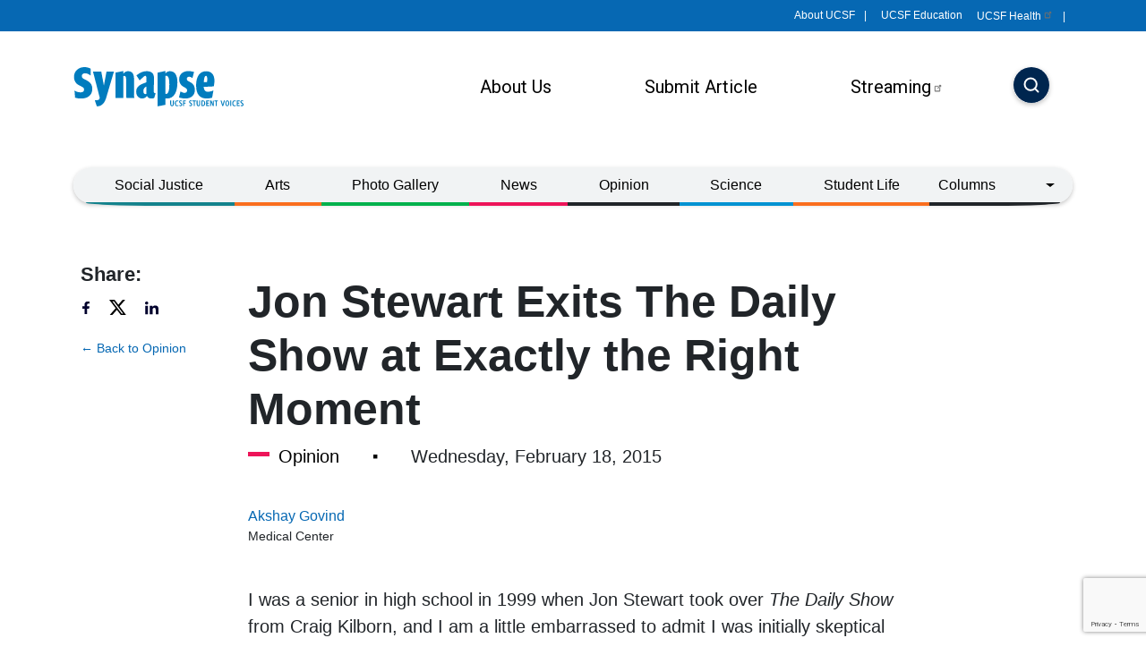

--- FILE ---
content_type: text/html; charset=UTF-8
request_url: https://synapse.ucsf.edu/articles/2015/02/19/jon-stewart-exits-daily-show-exactly-right-moment
body_size: 23961
content:
<!DOCTYPE html><html lang="en" dir="ltr" prefix="og: https://ogp.me/ns#" class="h-100"><head><meta charset="utf-8" /><meta name="description" content="I was a senior in high school in 1999 when Jon Stewart took over The Daily Show from Craig Kilborn, and I am a little embarrassed to admit I was initially skeptical of the transition. I had grown used to Kilborn’s “Five Questions” shtick (which would leave with him as intellectual property) and perhaps I bought into the poster-boy smile and the light hair on the brawny frame we had all come to expect from someone who would play the role of half nighttime talk-show host and half newscaster. Enter Stewart, born Jonathan Stuart Leibowitz, the shorter-statured, Jewish" /><link rel="canonical" href="https://synapse.ucsf.edu/articles/2015/02/19/jon-stewart-exits-daily-show-exactly-right-moment" /><meta property="og:site_name" content="UCSF Synapse" /><meta property="og:url" content="https://synapse.ucsf.edu/articles/2015/02/19/jon-stewart-exits-daily-show-exactly-right-moment" /><meta property="og:title" content="Jon Stewart Exits The Daily Show at Exactly the Right Moment" /><meta name="twitter:title" content="Jon Stewart Exits The Daily Show at Exactly the Right Moment" /><script type="text/javascript">
(function() {
var sz = document.createElement('script'); sz.type = 'text/javascript'; sz.async = true;
sz.src = '//siteimproveanalytics.com/js/siteanalyze_8343.js';
var s = document.getElementsByTagName('script')[0]; s.parentNode.insertBefore(sz, s);
})();
</script><meta name="Generator" content="Drupal 11 (https://www.drupal.org)" /><meta name="MobileOptimized" content="width" /><meta name="HandheldFriendly" content="true" /><meta name="viewport" content="width=device-width, initial-scale=1.0" /><script type="application/ld+json">{"@context": "https://schema.org","@graph": [{"@type": "Article","name": "Jon Stewart Exits The Daily Show at Exactly the Right Moment","headline": "Jon Stewart Exits The Daily Show at Exactly the Right Moment","description": "I was a senior in high school in 1999 when Jon Stewart took over The Daily Show from Craig Kilborn, and I am a little embarrassed to admit I was initially skeptical of the transition. I had grown used to Kilborn’s “Five Questions” shtick (which would leave with him as intellectual property) and perhaps I bought into the poster-boy smile and the light hair on the brawny frame we had all come to expect from someone who would play the role of half nighttime talk-show host and half newscaster.\n\nEnter Stewart, born Jonathan Stuart Leibowitz, the shorter-statured, Jewish","datePublished": "Wed, 02/18/2015 - 16:23","author": {"@type": "Person","name": "Akshay Govind"}},{"@type": "WebPage","@id": "https://synapse.ucsf.edu/articles/2015/02/19/jon-stewart-exits-daily-show-exactly-right-moment","description": "I was a senior in high school in 1999 when Jon Stewart took over The Daily Show from Craig Kilborn, and I am a little embarrassed to admit I was initially skeptical of the transition. I had grown used to Kilborn’s “Five Questions” shtick (which would leave with him as intellectual property) and perhaps I bought into the poster-boy smile and the light hair on the brawny frame we had all come to expect from someone who would play the role of half nighttime talk-show host and half newscaster.\n\nEnter Stewart, born Jonathan Stuart Leibowitz, the shorter-statured, Jewish"},{"@type": "WebSite","@id": "https://synapse.ucsf.edu/articles/2015/02/19/jon-stewart-exits-daily-show-exactly-right-moment","name": "UCSF Synapse","url": "https://synapse.ucsf.edu/"}]
}</script><link rel="icon" href="/themes/custom/synapse_theme/favicon.ico" type="image/vnd.microsoft.icon" /><title>Jon Stewart Exits The Daily Show at Exactly the Right Moment | UCSF Synapse</title><style id="critical-css">@media (max-width:991.98px) and (max-width:991.98px){.modal.fade:not(.show)#searchModal .modal-content form#views-exposed-form-search-modal .btn,.modal.fade:not(.show)#searchModal .modal-content form#views-exposed-form-search-modal .button{top:10px;background:url(/themes/custom/synapse_theme/images/search-icon-white.svg) #00264f;background-repeat:no-repeat;background-position:center;font-size:0;padding:0;width:30px;height:30px}}.clearfix::after{display:table;clear:both;content:""}.hidden{display:none}.visually-hidden{position:absolute!important;overflow:hidden;clip:rect(1px,1px,1px,1px);width:1px;height:1px;word-wrap:normal}.rrssb{font-size:14px;font-family:"Helvetica Neue",Helvetica,Arial,sans-serif;font-weight:700}.rrssb .rrssb-buttons{box-sizing:border-box;display:inline-block;margin:.15em 0;padding:0;width:100%}.rrssb li{box-sizing:border-box;display:inline-block;padding:.15em}.rrssb a{background-color:#ccc;border-radius:.2em;box-sizing:border-box;display:block;-moz-osx-font-smoothing:grayscale;-webkit-font-smoothing:antialiased;height:100%;position:relative;text-align:center;text-decoration:none;text-transform:uppercase;width:100%}.rrssb .rrssb-icon{display:block;box-sizing:border-box;left:.5em;position:absolute;top:15%;height:70%;width:1.75em}.rrssb .rrssb-text{color:#fff;padding:0 1em 0 2.75em;line-height:2.5em}.rrssb .rrssb-prefix{padding-right:.6em}.rrssb-buttons li.rrssb-facebook a{background-color:#306199}.rrssb-facebook .rrssb-icon{background:url("data:image/svg+xml,%3Csvg xmlns='http://www.w3.org/2000/svg' viewBox='0 0 29 29'%3E%3Cpath fill='%23FFF' d='M26.4 0H2.6C1.714 0 0 1.715 0 2.6v23.8c0 .884 1.715 2.6 2.6 2.6h12.393V17.988h-3.996v-3.98h3.997v-3.062c0-3.746 2.835-5.97 6.177-5.97 1.6 0 2.444.173 2.845.226v3.792H21.18c-1.817 0-2.156.9-2.156 2.168v2.847h5.045l-.66 3.978h-4.386V29H26.4c.884 0 2.6-1.716 2.6-2.6V2.6c0-.885-1.716-2.6-2.6-2.6z'/%3E%3C/svg%3E")}.rrssb-buttons li.rrssb-twitter a{background-color:#26c4f1}.rrssb-twitter .rrssb-icon{background:url("data:image/svg+xml,%3Csvg xmlns='http://www.w3.org/2000/svg' viewBox='0 0 28 28'%3E%3Cpath fill='%23FFF' d='M24.253 8.756C24.69 17.08 18.297 24.182 9.97 24.62a15.093 15.093 0 0 1-8.86-2.32c2.702.18 5.375-.648 7.507-2.32a5.417 5.417 0 0 1-4.49-3.64c.802.13 1.62.077 2.4-.154a5.416 5.416 0 0 1-4.412-5.11 5.43 5.43 0 0 0 2.168.387A5.416 5.416 0 0 1 2.89 4.498a15.09 15.09 0 0 0 10.913 5.573 5.185 5.185 0 0 1 3.434-6.48 5.18 5.18 0 0 1 5.546 1.682 9.076 9.076 0 0 0 3.33-1.317 5.038 5.038 0 0 1-2.4 2.942 9.068 9.068 0 0 0 3.02-.85 5.05 5.05 0 0 1-2.48 2.71z'/%3E%3C/svg%3E")}.rrssb-buttons li.rrssb-linkedin a{background-color:#007bb6}.rrssb-linkedin .rrssb-icon{background:url("data:image/svg+xml,%3Csvg xmlns='http://www.w3.org/2000/svg' viewBox='0 0 28 28'%3E%3Cpath fill='%23FFF' d='M25.424 15.887v8.447h-4.896v-7.882c0-1.98-.71-3.33-2.48-3.33-1.354 0-2.158.91-2.514 1.802-.13.315-.162.753-.162 1.194v8.216h-4.9s.067-13.35 0-14.73h4.9v2.087c-.01.017-.023.033-.033.05h.032v-.05c.65-1.002 1.812-2.435 4.414-2.435 3.222 0 5.638 2.106 5.638 6.632zM5.348 2.5c-1.676 0-2.772 1.093-2.772 2.54 0 1.42 1.066 2.538 2.717 2.546h.032c1.71 0 2.77-1.132 2.77-2.546C8.056 3.593 7.02 2.5 5.344 2.5h.005zm-2.48 21.834h4.896V9.604H2.867v14.73z'/%3E%3C/svg%3E")}html{line-height:1.15;-webkit-text-size-adjust:100%}body{margin:0}main{display:block}h1{font-size:2em;margin:.67em 0}a{background-color:transparent}img{border-style:none}button,input{font-family:inherit;font-size:100%;line-height:1.15;margin:0}button,input{overflow:visible}[type=button]::-moz-focus-inner,[type=submit]::-moz-focus-inner,button::-moz-focus-inner{border-style:none;padding:0}[type=button]:-moz-focusring,[type=submit]:-moz-focusring,button:-moz-focusring{outline:ButtonText dotted 1px}::-webkit-file-upload-button{-webkit-appearance:button;font:inherit}.form-actions{margin-top:1em;margin-bottom:1em}:root{--bs-blue:#0d6efd;--bs-indigo:#6610f2;--bs-purple:#6f42c1;--bs-pink:#d63384;--bs-red:#dc3545;--bs-orange:#fd7e14;--bs-yellow:#ffc107;--bs-green:#198754;--bs-teal:#20c997;--bs-cyan:#0dcaf0;--bs-black:#000;--bs-white:#fff;--bs-gray:#6c757d;--bs-gray-dark:#343a40;--bs-gray-100:#f8f9fa;--bs-gray-200:#e9ecef;--bs-gray-300:#dee2e6;--bs-gray-400:#ced4da;--bs-gray-500:#adb5bd;--bs-gray-600:#6c757d;--bs-gray-700:#495057;--bs-gray-800:#343a40;--bs-gray-900:#212529;--bs-primary:#0d6efd;--bs-secondary:#6c757d;--bs-success:#198754;--bs-info:#0dcaf0;--bs-warning:#ffc107;--bs-danger:#dc3545;--bs-light:#f8f9fa;--bs-dark:#212529;--bs-primary-rgb:13,110,253;--bs-secondary-rgb:108,117,125;--bs-success-rgb:25,135,84;--bs-info-rgb:13,202,240;--bs-warning-rgb:255,193,7;--bs-danger-rgb:220,53,69;--bs-light-rgb:248,249,250;--bs-dark-rgb:33,37,41;--bs-primary-text-emphasis:rgb(5.2,44,101.2);--bs-secondary-text-emphasis:rgb(43.2,46.8,50);--bs-success-text-emphasis:rgb(10,54,33.6);--bs-info-text-emphasis:rgb(5.2,80.8,96);--bs-warning-text-emphasis:rgb(102,77.2,2.8);--bs-danger-text-emphasis:rgb(88,21.2,27.6);--bs-light-text-emphasis:#495057;--bs-dark-text-emphasis:#495057;--bs-primary-bg-subtle:rgb(206.6,226,254.6);--bs-secondary-bg-subtle:rgb(225.6,227.4,229);--bs-success-bg-subtle:rgb(209,231,220.8);--bs-info-bg-subtle:rgb(206.6,244.4,252);--bs-warning-bg-subtle:rgb(255,242.6,205.4);--bs-danger-bg-subtle:rgb(248,214.6,217.8);--bs-light-bg-subtle:rgb(251.5,252,252.5);--bs-dark-bg-subtle:#ced4da;--bs-primary-border-subtle:rgb(158.2,197,254.2);--bs-secondary-border-subtle:rgb(196.2,199.8,203);--bs-success-border-subtle:rgb(163,207,186.6);--bs-info-border-subtle:rgb(158.2,233.8,249);--bs-warning-border-subtle:rgb(255,230.2,155.8);--bs-danger-border-subtle:rgb(241,174.2,180.6);--bs-light-border-subtle:#e9ecef;--bs-dark-border-subtle:#adb5bd;--bs-white-rgb:255,255,255;--bs-black-rgb:0,0,0;--bs-font-sans-serif:system-ui,-apple-system,"Segoe UI",Roboto,"Helvetica Neue","Noto Sans","Liberation Sans",Arial,sans-serif,"Apple Color Emoji","Segoe UI Emoji","Segoe UI Symbol","Noto Color Emoji";--bs-font-monospace:SFMono-Regular,Menlo,Monaco,Consolas,"Liberation Mono","Courier New",monospace;--bs-gradient:linear-gradient(180deg,rgba(255,255,255,0.15),rgba(255,255,255,0));--bs-body-font-family:var(--bs-font-sans-serif);--bs-body-font-size:1rem;--bs-body-font-weight:400;--bs-body-line-height:1.5;--bs-body-color:#212529;--bs-body-color-rgb:33,37,41;--bs-body-bg:#fff;--bs-body-bg-rgb:255,255,255;--bs-emphasis-color:#000;--bs-emphasis-color-rgb:0,0,0;--bs-secondary-color:rgba(33,37,41,0.75);--bs-secondary-color-rgb:33,37,41;--bs-secondary-bg:#e9ecef;--bs-secondary-bg-rgb:233,236,239;--bs-tertiary-color:rgba(33,37,41,0.5);--bs-tertiary-color-rgb:33,37,41;--bs-tertiary-bg:#f8f9fa;--bs-tertiary-bg-rgb:248,249,250;--bs-heading-color:inherit;--bs-link-color:#0d6efd;--bs-link-color-rgb:13,110,253;--bs-link-decoration:underline;--bs-link-hover-color:rgb(10.4,88,202.4);--bs-link-hover-color-rgb:10,88,202;--bs-code-color:#d63384;--bs-highlight-color:#212529;--bs-highlight-bg:rgb(255,242.6,205.4);--bs-border-width:1px;--bs-border-style:solid;--bs-border-color:#dee2e6;--bs-border-color-translucent:rgba(0,0,0,0.175);--bs-border-radius:0.375rem;--bs-border-radius-sm:0.25rem;--bs-border-radius-lg:0.5rem;--bs-border-radius-xl:1rem;--bs-border-radius-xxl:2rem;--bs-border-radius-2xl:var(--bs-border-radius-xxl);--bs-border-radius-pill:50rem;--bs-box-shadow:0 0.5rem 1rem rgba(0,0,0,0.15);--bs-box-shadow-sm:0 0.125rem 0.25rem rgba(0,0,0,0.075);--bs-box-shadow-lg:0 1rem 3rem rgba(0,0,0,0.175);--bs-box-shadow-inset:inset 0 1px 2px rgba(0,0,0,0.075);--bs-focus-ring-width:0.25rem;--bs-focus-ring-opacity:0.25;--bs-focus-ring-color:rgba(13,110,253,0.25);--bs-form-valid-color:#198754;--bs-form-valid-border-color:#198754;--bs-form-invalid-color:#dc3545;--bs-form-invalid-border-color:#dc3545}h1{font-size:calc(1.375rem + 1.5vw)}@media (min-width:1200px){h1{font-size:2.5rem}}.form-control{display:block;width:100%;padding:.375rem .75rem;font-size:1rem;font-weight:400;line-height:1.5;color:var(--bs-body-color);appearance:none;background-color:var(--bs-body-bg);background-clip:padding-box;border:var(--bs-border-width) solid var(--bs-border-color);border-radius:var(--bs-border-radius)}.btn,.button{--bs-btn-padding-x:0.75rem;--bs-btn-padding-y:0.375rem;--bs-btn-font-family:;--bs-btn-font-size:1rem;--bs-btn-font-weight:400;--bs-btn-line-height:1.5;--bs-btn-color:var(--bs-body-color);--bs-btn-bg:transparent;--bs-btn-border-width:var(--bs-border-width);--bs-btn-border-color:transparent;--bs-btn-border-radius:var(--bs-border-radius);--bs-btn-hover-border-color:transparent;--bs-btn-box-shadow:inset 0 1px 0 rgba(255,255,255,0.15),0 1px 1px rgba(0,0,0,0.075);--bs-btn-disabled-opacity:0.65;--bs-btn-focus-box-shadow:0 0 0 0.25rem rgba(var(--bs-btn-focus-shadow-rgb),.5);display:inline-block;padding:var(--bs-btn-padding-y) var(--bs-btn-padding-x);font-family:var(--bs-btn-font-family);font-size:var(--bs-btn-font-size);font-weight:var(--bs-btn-font-weight);line-height:var(--bs-btn-line-height);color:var(--bs-btn-color);text-align:center;text-decoration:none;vertical-align:middle;border:var(--bs-btn-border-width) solid var(--bs-btn-border-color);border-radius:var(--bs-btn-border-radius);background-color:var(--bs-btn-bg)}.btn-primary{--bs-btn-color:#fff;--bs-btn-bg:#0d6efd;--bs-btn-border-color:#0d6efd;--bs-btn-hover-color:#fff;--bs-btn-hover-bg:rgb(11.05,93.5,215.05);--bs-btn-hover-border-color:rgb(10.4,88,202.4);--bs-btn-focus-shadow-rgb:49,132,253;--bs-btn-active-color:#fff;--bs-btn-active-bg:rgb(10.4,88,202.4);--bs-btn-active-border-color:rgb(9.75,82.5,189.75);--bs-btn-active-shadow:inset 0 3px 5px rgba(0,0,0,0.125);--bs-btn-disabled-color:#fff;--bs-btn-disabled-bg:#0d6efd;--bs-btn-disabled-border-color:#0d6efd}.dropdown-menu{--bs-dropdown-zindex:1000;--bs-dropdown-min-width:10rem;--bs-dropdown-padding-x:0;--bs-dropdown-padding-y:0.5rem;--bs-dropdown-spacer:0.125rem;--bs-dropdown-font-size:1rem;--bs-dropdown-color:var(--bs-body-color);--bs-dropdown-bg:var(--bs-body-bg);--bs-dropdown-border-color:var(--bs-border-color-translucent);--bs-dropdown-border-radius:var(--bs-border-radius);--bs-dropdown-border-width:var(--bs-border-width);--bs-dropdown-inner-border-radius:calc(var(--bs-border-radius) - var(--bs-border-width));--bs-dropdown-divider-bg:var(--bs-border-color-translucent);--bs-dropdown-divider-margin-y:0.5rem;--bs-dropdown-box-shadow:var(--bs-box-shadow);--bs-dropdown-link-color:var(--bs-body-color);--bs-dropdown-link-hover-color:var(--bs-body-color);--bs-dropdown-link-hover-bg:var(--bs-tertiary-bg);--bs-dropdown-link-active-color:#fff;--bs-dropdown-link-active-bg:#0d6efd;--bs-dropdown-link-disabled-color:var(--bs-tertiary-color);--bs-dropdown-item-padding-x:1rem;--bs-dropdown-item-padding-y:0.25rem;--bs-dropdown-header-color:#6c757d;--bs-dropdown-header-padding-x:1rem;--bs-dropdown-header-padding-y:0.5rem;position:absolute;z-index:var(--bs-dropdown-zindex);display:none;min-width:var(--bs-dropdown-min-width);padding:var(--bs-dropdown-padding-y) var(--bs-dropdown-padding-x);margin:0;font-size:var(--bs-dropdown-font-size);color:var(--bs-dropdown-color);text-align:left;list-style:none;background-color:var(--bs-dropdown-bg);background-clip:padding-box;border:var(--bs-dropdown-border-width) solid var(--bs-dropdown-border-color);border-radius:var(--bs-dropdown-border-radius)}.navbar{--bs-navbar-padding-x:0;--bs-navbar-padding-y:0.5rem;--bs-navbar-color:rgba(var(--bs-emphasis-color-rgb),0.65);--bs-navbar-hover-color:rgba(var(--bs-emphasis-color-rgb),0.8);--bs-navbar-disabled-color:rgba(var(--bs-emphasis-color-rgb),0.3);--bs-navbar-active-color:rgba(var(--bs-emphasis-color-rgb),1);--bs-navbar-brand-padding-y:0.3125rem;--bs-navbar-brand-margin-end:1rem;--bs-navbar-brand-font-size:1.25rem;--bs-navbar-brand-color:rgba(var(--bs-emphasis-color-rgb),1);--bs-navbar-brand-hover-color:rgba(var(--bs-emphasis-color-rgb),1);--bs-navbar-nav-link-padding-x:0.5rem;--bs-navbar-toggler-padding-y:0.25rem;--bs-navbar-toggler-padding-x:0.75rem;--bs-navbar-toggler-font-size:1.25rem;--bs-navbar-toggler-icon-bg:url("data:image/svg+xml,%3csvg xmlns='http://www.w3.org/2000/svg' viewBox='0 0 30 30'%3e%3cpath stroke='rgba%2833, 37, 41, 0.75%29' stroke-linecap='round' stroke-miterlimit='10' stroke-width='2' d='M4 7h22M4 15h22M4 23h22'/%3e%3c/svg%3e");--bs-navbar-toggler-border-color:rgba(var(--bs-emphasis-color-rgb),0.15);--bs-navbar-toggler-border-radius:var(--bs-border-radius);--bs-navbar-toggler-focus-width:0.25rem;position:relative;display:flex;flex-wrap:wrap;align-items:center;justify-content:space-between;padding:var(--bs-navbar-padding-y) var(--bs-navbar-padding-x)}.btn-close{--bs-btn-close-color:#000;--bs-btn-close-bg:url("data:image/svg+xml,%3csvg xmlns='http://www.w3.org/2000/svg' viewBox='0 0 16 16' fill='%23000'%3e%3cpath d='M.293.293a1 1 0 0 1 1.414 0L8 6.586 14.293.293a1 1 0 1 1 1.414 1.414L9.414 8l6.293 6.293a1 1 0 0 1-1.414 1.414L8 9.414l-6.293 6.293a1 1 0 0 1-1.414-1.414L6.586 8 .293 1.707a1 1 0 0 1 0-1.414'/%3e%3c/svg%3e");--bs-btn-close-opacity:0.5;--bs-btn-close-hover-opacity:0.75;--bs-btn-close-focus-shadow:0 0 0 0.25rem rgba(13,110,253,0.25);--bs-btn-close-focus-opacity:1;--bs-btn-close-disabled-opacity:0.25;box-sizing:content-box;width:1em;height:1em;padding:.25em;color:var(--bs-btn-close-color);background:transparent var(--bs-btn-close-bg) center/1em auto no-repeat;filter:var(--bs-btn-close-filter);border:0;border-radius:.375rem;opacity:var(--bs-btn-close-opacity)}@media (min-width:576px){.container{max-width:540px}}@media (min-width:768px){.container{max-width:720px}.container{max-width:100%}}:root{--bs-blue:#0092D2;--bs-indigo:#6610f2;--bs-purple:#6C62D0;--bs-pink:#ED1459;--bs-red:#E61048;--bs-orange:#FA6E1E;--bs-yellow:#FEB80A;--bs-green:#00B14C;--bs-teal:#32A03E;--bs-cyan:#0dcaf0;--bs-black:#000;--bs-white:#fff;--bs-gray:#6c757d;--bs-gray-dark:#343a40;--bs-gray-100:#f8f9fa;--bs-gray-200:#e9ecef;--bs-gray-300:#dee2e6;--bs-gray-400:#ced4da;--bs-gray-500:#adb5bd;--bs-gray-600:#6c757d;--bs-gray-700:#495057;--bs-gray-800:#343a40;--bs-gray-900:#212529;--bs-primary:#0092D2;--bs-secondary:#6c757d;--bs-success:#00B14C;--bs-info:#0dcaf0;--bs-warning:#FEB80A;--bs-danger:#E61048;--bs-light:#f8f9fa;--bs-dark:#212529;--bs-primary-rgb:0,146,210;--bs-secondary-rgb:108,117,125;--bs-success-rgb:0,177,76;--bs-info-rgb:13,202,240;--bs-warning-rgb:254,184,10;--bs-danger-rgb:230,16,72;--bs-light-rgb:248,249,250;--bs-dark-rgb:33,37,41;--bs-primary-text-emphasis:rgb(0,58.4,84);--bs-secondary-text-emphasis:rgb(43.2,46.8,50);--bs-success-text-emphasis:rgb(0,70.8,30.4);--bs-info-text-emphasis:rgb(5.2,80.8,96);--bs-warning-text-emphasis:rgb(101.6,73.6,4);--bs-danger-text-emphasis:rgb(92,6.4,28.8);--bs-light-text-emphasis:#495057;--bs-dark-text-emphasis:#495057;--bs-primary-bg-subtle:rgb(204,233.2,246);--bs-secondary-bg-subtle:rgb(225.6,227.4,229);--bs-success-bg-subtle:rgb(204,239.4,219.2);--bs-info-bg-subtle:rgb(206.6,244.4,252);--bs-warning-bg-subtle:rgb(254.8,240.8,206);--bs-danger-bg-subtle:rgb(250,207.2,218.4);--bs-light-bg-subtle:rgb(251.5,252,252.5);--bs-dark-bg-subtle:#ced4da;--bs-primary-border-subtle:rgb(153,211.4,237);--bs-secondary-border-subtle:rgb(196.2,199.8,203);--bs-success-border-subtle:rgb(153,223.8,183.4);--bs-info-border-subtle:rgb(158.2,233.8,249);--bs-warning-border-subtle:rgb(254.6,226.6,157);--bs-danger-border-subtle:rgb(245,159.4,181.8);--bs-light-border-subtle:#e9ecef;--bs-dark-border-subtle:#adb5bd;--bs-white-rgb:255,255,255;--bs-black-rgb:0,0,0;--bs-font-sans-serif:system-ui,-apple-system,"Segoe UI",Roboto,"Helvetica Neue","Noto Sans","Liberation Sans",Arial,sans-serif,"Apple Color Emoji","Segoe UI Emoji","Segoe UI Symbol","Noto Color Emoji";--bs-font-monospace:SFMono-Regular,Menlo,Monaco,Consolas,"Liberation Mono","Courier New",monospace;--bs-gradient:linear-gradient(180deg,rgba(255,255,255,0.15),rgba(255,255,255,0));--bs-body-font-family:"Helvetica Neue",Helvetica,Arial,sans-serif;--bs-body-font-size:1.25rem;--bs-body-font-weight:400;--bs-body-line-height:1.5;--bs-body-color:#212529;--bs-body-color-rgb:33,37,41;--bs-body-bg:#fff;--bs-body-bg-rgb:255,255,255;--bs-emphasis-color:#000;--bs-emphasis-color-rgb:0,0,0;--bs-secondary-color:rgba(33,37,41,0.75);--bs-secondary-color-rgb:33,37,41;--bs-secondary-bg:#e9ecef;--bs-secondary-bg-rgb:233,236,239;--bs-tertiary-color:rgba(33,37,41,0.5);--bs-tertiary-color-rgb:33,37,41;--bs-tertiary-bg:#f8f9fa;--bs-tertiary-bg-rgb:248,249,250;--bs-heading-color:inherit;--bs-link-color:#0092D2;--bs-link-color-rgb:0,146,210;--bs-link-decoration:underline;--bs-link-hover-color:rgb(0,116.8,168);--bs-link-hover-color-rgb:0,117,168;--bs-code-color:#ED1459;--bs-highlight-color:#212529;--bs-highlight-bg:rgb(254.8,240.8,206);--bs-border-width:1px;--bs-border-style:solid;--bs-border-color:#dee2e6;--bs-border-color-translucent:rgba(0,0,0,0.175);--bs-border-radius:0.375rem;--bs-border-radius-sm:0.25rem;--bs-border-radius-lg:0.5rem;--bs-border-radius-xl:1rem;--bs-border-radius-xxl:2rem;--bs-border-radius-2xl:var(--bs-border-radius-xxl);--bs-border-radius-pill:50rem;--bs-box-shadow:0 0.5rem 1rem rgba(0,0,0,0.15);--bs-box-shadow-sm:0 0.125rem 0.25rem rgba(0,0,0,0.075);--bs-box-shadow-lg:0 1rem 3rem rgba(0,0,0,0.175);--bs-box-shadow-inset:inset 0 1px 2px rgba(0,0,0,0.075);--bs-focus-ring-width:0.25rem;--bs-focus-ring-opacity:0.25;--bs-focus-ring-color:rgba(0,146,210,0.25);--bs-form-valid-color:#00B14C;--bs-form-valid-border-color:#00B14C;--bs-form-invalid-color:#E61048;--bs-form-invalid-border-color:#E61048}*,::after,::before{box-sizing:border-box}@media (prefers-reduced-motion:no-preference){:root{scroll-behavior:smooth}}body{margin:0;font-family:var(--bs-body-font-family);font-size:var(--bs-body-font-size);font-weight:var(--bs-body-font-weight);line-height:var(--bs-body-line-height);color:var(--bs-body-color);text-align:var(--bs-body-text-align);background-color:var(--bs-body-bg);-webkit-text-size-adjust:100%}h1{margin-top:0;margin-bottom:.5rem;font-weight:500;line-height:1.2;color:var(--bs-heading-color)}h1{font-size:calc(1.4375rem + 2.25vw)}@media (min-width:1200px){h1{font-size:3.125rem}}p{margin-top:0;margin-bottom:1rem}ul{padding-left:2rem}ul{margin-top:0;margin-bottom:1rem}ul ul{margin-bottom:0}a{color:rgba(var(--bs-link-color-rgb),var(--bs-link-opacity,1));text-decoration:underline}img,svg{vertical-align:middle}label{display:inline-block}button{border-radius:0}button,input{margin:0;font-family:inherit;font-size:inherit;line-height:inherit}button{text-transform:none}[type=button],[type=submit],button{-webkit-appearance:button}::-moz-focus-inner{padding:0;border-style:none}::-webkit-datetime-edit-day-field,::-webkit-datetime-edit-fields-wrapper,::-webkit-datetime-edit-hour-field,::-webkit-datetime-edit-minute,::-webkit-datetime-edit-month-field,::-webkit-datetime-edit-text,::-webkit-datetime-edit-year-field{padding:0}::-webkit-inner-spin-button{height:auto}::-webkit-search-decoration{-webkit-appearance:none}::-webkit-color-swatch-wrapper{padding:0}::file-selector-button{font:inherit;-webkit-appearance:button}.img-fluid{max-width:100%;height:auto}.container{--bs-gutter-x:1.5rem;--bs-gutter-y:0;width:100%;padding-right:calc(var(--bs-gutter-x) * .5);padding-left:calc(var(--bs-gutter-x) * .5);margin-right:auto;margin-left:auto}@media (min-width:576px){.container{max-width:100%}}@media (min-width:992px){.container{max-width:960px}}@media (min-width:1200px){.container{max-width:1140px}}:root{--bs-breakpoint-xs:0;--bs-breakpoint-sm:576px;--bs-breakpoint-md:768px;--bs-breakpoint-lg:992px;--bs-breakpoint-xl:1200px;--bs-breakpoint-xxl:1400px}.row{--bs-gutter-x:1.5rem;--bs-gutter-y:0;display:flex;flex-wrap:wrap;margin-top:calc(-1 * var(--bs-gutter-y));margin-right:calc(-.5 * var(--bs-gutter-x));margin-left:calc(-.5 * var(--bs-gutter-x))}.row>*{flex-shrink:0;width:100%;max-width:100%;padding-right:calc(var(--bs-gutter-x) * .5);padding-left:calc(var(--bs-gutter-x) * .5);margin-top:var(--bs-gutter-y)}.col-12{flex:0 0 auto;width:100%}.g-0{--bs-gutter-x:0}.g-0{--bs-gutter-y:0}@media (min-width:768px){.col-md-2{flex:0 0 auto;width:16.66666667%}.col-md-4{flex:0 0 auto;width:33.33333333%}.col-md-8{flex:0 0 auto;width:66.66666667%}}.form-text{margin-top:0;font-size:.875em;color:var(--bs-secondary-color)}.form-control{display:block;width:100%;padding:.375rem .75rem;font-size:1.25rem;font-weight:400;line-height:1.5;color:var(--bs-body-color);appearance:none;background-color:var(--bs-body-bg);background-clip:padding-box;border:var(--bs-border-width) solid var(--bs-border-color);border-radius:var(--bs-border-radius)}.form-control::-webkit-date-and-time-value{min-width:85px;height:1.5em;margin:0}.form-control::-webkit-datetime-edit{display:block;padding:0}.btn,.button{--bs-btn-padding-x:0.75rem;--bs-btn-padding-y:0.375rem;--bs-btn-font-family:;--bs-btn-font-size:1.25rem;--bs-btn-font-weight:400;--bs-btn-line-height:1.5;--bs-btn-color:var(--bs-body-color);--bs-btn-bg:transparent;--bs-btn-border-width:var(--bs-border-width);--bs-btn-border-color:transparent;--bs-btn-border-radius:var(--bs-border-radius);--bs-btn-hover-border-color:transparent;--bs-btn-box-shadow:inset 0 1px 0 rgba(255,255,255,0.15),0 1px 1px rgba(0,0,0,0.075);--bs-btn-disabled-opacity:0.65;--bs-btn-focus-box-shadow:0 0 0 0.25rem rgba(var(--bs-btn-focus-shadow-rgb),.5);display:inline-block;padding:var(--bs-btn-padding-y) var(--bs-btn-padding-x);font-family:var(--bs-btn-font-family);font-size:var(--bs-btn-font-size);font-weight:var(--bs-btn-font-weight);line-height:var(--bs-btn-line-height);color:var(--bs-btn-color);text-align:center;text-decoration:none;vertical-align:middle;border:var(--bs-btn-border-width) solid var(--bs-btn-border-color);border-radius:var(--bs-btn-border-radius);background-color:var(--bs-btn-bg)}.btn-primary{--bs-btn-color:#000;--bs-btn-bg:#0092D2;--bs-btn-border-color:#0092D2;--bs-btn-hover-color:#000;--bs-btn-hover-bg:rgb(38.25,162.35,216.75);--bs-btn-hover-border-color:rgb(25.5,156.9,214.5);--bs-btn-focus-shadow-rgb:0,124,179;--bs-btn-active-color:#000;--bs-btn-active-bg:rgb(51,167.8,219);--bs-btn-active-border-color:rgb(25.5,156.9,214.5);--bs-btn-active-shadow:inset 0 3px 5px rgba(0,0,0,0.125);--bs-btn-disabled-color:#000;--bs-btn-disabled-bg:#0092D2;--bs-btn-disabled-border-color:#0092D2}.fade:not(.show){opacity:0}.collapse:not(.show){display:none}.dropdown{position:relative}.dropdown-toggle{white-space:nowrap}.dropdown-toggle::after{display:inline-block;margin-left:.255em;vertical-align:.255em;content:"";border-top:.3em solid;border-right:.3em solid transparent;border-bottom:0;border-left:.3em solid transparent}.dropdown-menu{--bs-dropdown-zindex:1000;--bs-dropdown-min-width:10rem;--bs-dropdown-padding-x:0;--bs-dropdown-padding-y:0.5rem;--bs-dropdown-spacer:0.125rem;--bs-dropdown-font-size:1.25rem;--bs-dropdown-color:var(--bs-body-color);--bs-dropdown-bg:var(--bs-body-bg);--bs-dropdown-border-color:var(--bs-border-color-translucent);--bs-dropdown-border-radius:var(--bs-border-radius);--bs-dropdown-border-width:var(--bs-border-width);--bs-dropdown-inner-border-radius:calc(var(--bs-border-radius) - var(--bs-border-width));--bs-dropdown-divider-bg:var(--bs-border-color-translucent);--bs-dropdown-divider-margin-y:0.5rem;--bs-dropdown-box-shadow:var(--bs-box-shadow);--bs-dropdown-link-color:var(--bs-body-color);--bs-dropdown-link-hover-color:var(--bs-body-color);--bs-dropdown-link-hover-bg:var(--bs-tertiary-bg);--bs-dropdown-link-active-color:#fff;--bs-dropdown-link-active-bg:#0092D2;--bs-dropdown-link-disabled-color:var(--bs-tertiary-color);--bs-dropdown-item-padding-x:1rem;--bs-dropdown-item-padding-y:0.25rem;--bs-dropdown-header-color:#6c757d;--bs-dropdown-header-padding-x:1rem;--bs-dropdown-header-padding-y:0.5rem;position:absolute;z-index:var(--bs-dropdown-zindex);display:none;min-width:var(--bs-dropdown-min-width);padding:var(--bs-dropdown-padding-y) var(--bs-dropdown-padding-x);margin:0;font-size:var(--bs-dropdown-font-size);color:var(--bs-dropdown-color);text-align:left;list-style:none;background-color:var(--bs-dropdown-bg);background-clip:padding-box;border:var(--bs-dropdown-border-width) solid var(--bs-dropdown-border-color);border-radius:var(--bs-dropdown-border-radius)}.dropdown-menu-end{--bs-position:end}.nav{--bs-nav-link-padding-x:1rem;--bs-nav-link-padding-y:0.5rem;--bs-nav-link-font-weight:;--bs-nav-link-color:var(--bs-link-color);--bs-nav-link-hover-color:var(--bs-link-hover-color);--bs-nav-link-disabled-color:var(--bs-secondary-color);display:flex;flex-wrap:wrap;padding-left:0;margin-bottom:0;list-style:none}.nav-link{display:block;padding:var(--bs-nav-link-padding-y) var(--bs-nav-link-padding-x);font-size:var(--bs-nav-link-font-size);font-weight:var(--bs-nav-link-font-weight);color:var(--bs-nav-link-color);text-decoration:none;background:0 0;border:0}.navbar{--bs-navbar-padding-x:0;--bs-navbar-padding-y:0.5rem;--bs-navbar-color:rgba(var(--bs-emphasis-color-rgb),0.65);--bs-navbar-hover-color:rgba(var(--bs-emphasis-color-rgb),0.8);--bs-navbar-disabled-color:rgba(var(--bs-emphasis-color-rgb),0.3);--bs-navbar-active-color:rgba(var(--bs-emphasis-color-rgb),1);--bs-navbar-brand-padding-y:0.265625rem;--bs-navbar-brand-margin-end:1rem;--bs-navbar-brand-font-size:1.5625rem;--bs-navbar-brand-color:rgba(var(--bs-emphasis-color-rgb),1);--bs-navbar-brand-hover-color:rgba(var(--bs-emphasis-color-rgb),1);--bs-navbar-nav-link-padding-x:0.5rem;--bs-navbar-toggler-padding-y:0.25rem;--bs-navbar-toggler-padding-x:0.75rem;--bs-navbar-toggler-font-size:1.5625rem;--bs-navbar-toggler-icon-bg:url("data:image/svg+xml,%3csvg xmlns='http://www.w3.org/2000/svg' viewBox='0 0 30 30'%3e%3cpath stroke='rgba%2833, 37, 41, 0.75%29' stroke-linecap='round' stroke-miterlimit='10' stroke-width='2' d='M4 7h22M4 15h22M4 23h22'/%3e%3c/svg%3e");--bs-navbar-toggler-border-color:rgba(var(--bs-emphasis-color-rgb),0.15);--bs-navbar-toggler-border-radius:var(--bs-border-radius);--bs-navbar-toggler-focus-width:0.25rem;position:relative;display:flex;flex-wrap:wrap;align-items:center;justify-content:space-between;padding:var(--bs-navbar-padding-y) var(--bs-navbar-padding-x)}.navbar>.container{display:flex;flex-wrap:inherit;align-items:center;justify-content:space-between}.navbar-brand{padding-top:var(--bs-navbar-brand-padding-y);padding-bottom:var(--bs-navbar-brand-padding-y);margin-right:var(--bs-navbar-brand-margin-end);font-size:var(--bs-navbar-brand-font-size);color:var(--bs-navbar-brand-color);text-decoration:none;white-space:nowrap}.navbar-nav{--bs-nav-link-padding-x:0;--bs-nav-link-padding-y:0.5rem;--bs-nav-link-font-weight:;--bs-nav-link-color:var(--bs-navbar-color);--bs-nav-link-hover-color:var(--bs-navbar-hover-color);--bs-nav-link-disabled-color:var(--bs-navbar-disabled-color);display:flex;flex-direction:column;padding-left:0;margin-bottom:0;list-style:none}.navbar-nav .dropdown-menu{position:static}.navbar-collapse{flex-grow:1;flex-basis:100%;align-items:center}.navbar-toggler{padding:var(--bs-navbar-toggler-padding-y) var(--bs-navbar-toggler-padding-x);font-size:var(--bs-navbar-toggler-font-size);line-height:1;color:var(--bs-navbar-color);background-color:transparent;border:var(--bs-border-width) solid var(--bs-navbar-toggler-border-color);border-radius:var(--bs-navbar-toggler-border-radius)}.navbar-toggler-icon{display:inline-block;width:1.5em;height:1.5em;vertical-align:middle;background-image:var(--bs-navbar-toggler-icon-bg);background-repeat:no-repeat;background-position:center;background-size:100%}@media (min-width:992px){.navbar-expand-lg{flex-wrap:nowrap;justify-content:flex-start}.navbar-expand-lg .navbar-nav{flex-direction:row}.navbar-expand-lg .navbar-nav .nav-link{padding-right:var(--bs-navbar-nav-link-padding-x);padding-left:var(--bs-navbar-nav-link-padding-x)}.navbar-expand-lg .navbar-collapse{display:flex!important;flex-basis:auto}.navbar-expand-lg .navbar-toggler{display:none}}.btn-close{--bs-btn-close-color:#000;--bs-btn-close-bg:url("data:image/svg+xml,%3csvg xmlns='http://www.w3.org/2000/svg' viewBox='0 0 16 16' fill='%23000'%3e%3cpath d='M.293.293a1 1 0 0 1 1.414 0L8 6.586 14.293.293a1 1 0 1 1 1.414 1.414L9.414 8l6.293 6.293a1 1 0 0 1-1.414 1.414L8 9.414l-6.293 6.293a1 1 0 0 1-1.414-1.414L6.586 8 .293 1.707a1 1 0 0 1 0-1.414'/%3e%3c/svg%3e");--bs-btn-close-opacity:0.5;--bs-btn-close-hover-opacity:0.75;--bs-btn-close-focus-shadow:0 0 0 0.25rem rgba(0,146,210,0.25);--bs-btn-close-focus-opacity:1;--bs-btn-close-disabled-opacity:0.25;box-sizing:content-box;width:1em;height:1em;padding:.25em;color:var(--bs-btn-close-color);background:transparent var(--bs-btn-close-bg) center/1em auto no-repeat;filter:var(--bs-btn-close-filter);border:0;border-radius:.375rem;opacity:var(--bs-btn-close-opacity)}:root{--bs-btn-close-filter:}.modal{--bs-modal-zindex:1055;--bs-modal-width:500px;--bs-modal-padding:1rem;--bs-modal-margin:0.5rem;--bs-modal-color:var(--bs-body-color);--bs-modal-bg:var(--bs-body-bg);--bs-modal-border-color:var(--bs-border-color-translucent);--bs-modal-border-width:var(--bs-border-width);--bs-modal-border-radius:var(--bs-border-radius-lg);--bs-modal-box-shadow:var(--bs-box-shadow-sm);--bs-modal-inner-border-radius:calc(var(--bs-border-radius-lg) - (var(--bs-border-width)));--bs-modal-header-padding-x:1rem;--bs-modal-header-padding-y:1rem;--bs-modal-header-padding:1rem 1rem;--bs-modal-header-border-color:var(--bs-border-color);--bs-modal-header-border-width:var(--bs-border-width);--bs-modal-title-line-height:1.5;--bs-modal-footer-gap:0.5rem;--bs-modal-footer-bg:;--bs-modal-footer-border-color:var(--bs-border-color);--bs-modal-footer-border-width:var(--bs-border-width);position:fixed;top:0;left:0;z-index:var(--bs-modal-zindex);display:none;width:100%;height:100%;overflow-x:hidden;overflow-y:auto;outline:0}.modal-dialog{position:relative;width:auto;margin:var(--bs-modal-margin)}.modal.fade .modal-dialog{transform:translate(0,-50px)}.modal-content{position:relative;display:flex;flex-direction:column;width:100%;color:var(--bs-modal-color);background-color:var(--bs-modal-bg);background-clip:padding-box;border:var(--bs-modal-border-width) solid var(--bs-modal-border-color);border-radius:var(--bs-modal-border-radius);outline:0}.modal-body{position:relative;flex:1 1 auto;padding:var(--bs-modal-padding)}@media (min-width:576px){.modal{--bs-modal-margin:1.75rem;--bs-modal-box-shadow:var(--bs-box-shadow)}.modal-dialog{max-width:var(--bs-modal-width);margin-right:auto;margin-left:auto}}.modal-fullscreen{width:100vw;max-width:none;height:100%;margin:0}.modal-fullscreen .modal-content{height:100%;border:0;border-radius:0}.modal-fullscreen .modal-body{overflow-y:auto}:root{--bs-carousel-indicator-active-bg:#fff;--bs-carousel-caption-color:#fff;--bs-carousel-control-icon-filter:}.clearfix::after{display:block;clear:both;content:""}.visually-hidden{width:1px!important;height:1px!important;padding:0!important;margin:-1px!important;overflow:hidden!important;clip:rect(0,0,0,0)!important;white-space:nowrap!important;border:0!important}.visually-hidden:not(caption){position:absolute!important}.d-block{display:block!important}.d-flex{display:flex!important}.d-none{display:none!important}.h-100{height:100%!important}.flex-column{flex-direction:column!important}.flex-wrap{flex-wrap:wrap!important}.align-items-center{align-items:center!important}.order-1{order:1!important}.mx-auto{margin-right:auto!important;margin-left:auto!important}.text-center{text-align:center!important}.text-dark{--bs-text-opacity:1;color:rgba(var(--bs-dark-rgb),var(--bs-text-opacity))!important}@media (min-width:768px){.d-md-block{display:block!important}.justify-content-md-end{justify-content:flex-end!important}article .meta{display:flex}}.btn,.button{margin:0 .5rem}.btn:first-child,.button:first-child{margin-left:0}.btn:last-child,.button:last-child{margin-right:0}.navbar-nav .nav-link{padding-left:.5rem;padding-right:.5rem}.navbar-nav .nav-link.dropdown-toggle{display:flex;justify-content:space-between;align-items:center}.navbar-brand{white-space:unset}.navbar-brand img{height:36px;margin:0 1rem 0 0;width:auto}.region-content{padding:0 .5rem}.region-nav-additional,.region-nav-branding{flex-shrink:0}@media (max-width:767.98px){article .meta{font-size:1rem}}article a{text-decoration:none}.article-header .field--name-field-syn-image .media--type-image{background:#fff;box-shadow:0 2px 5px 0 rgba(0,0,0,.23)}article.profile{display:flex;align-items:center;font-size:14px;padding-top:40px}article.profile a{font-size:1rem}article.profile img{border-radius:50%;max-height:60px;max-width:60px;margin-right:15px}a.back-to{font-size:.875rem;margin-top:20px;display:block}@media (min-width:992px){.d-lg-block{display:block!important}.d-lg-none{display:none!important}.order-lg-2{order:2!important}.navbar-brand img{height:60px}.author-profile .field{display:flex;align-items:center}.region-nav-additional{display:none}}.btn-primary.button,.btn.btn-primary{border:none;background:#0668b3;border-radius:50px;font-size:16px;padding:14px 30px;margin-top:20px;color:#fff;font-weight:700}.btn,.button{font-size:1rem}.paragraph{padding-bottom:1.5em}.eyebrow-menu{background:#0668b3}.eyebrow-menu .nav-link{margin-block:1px}.eyebrow-menu .navbar-nav{flex-direction:row;justify-content:flex-end}.eyebrow-menu .navbar-nav a{color:#fff;font-size:.75rem}.eyebrow-menu li.nav-item:not(:nth-last-child(2)) a::after{content:"|";padding-left:10px}footer a{color:#fff}footer ul{list-style:none;padding-left:0}h1{font-size:3.125rem;font-weight:700}p{margin-bottom:.8rem}body{overflow-x:hidden}a{color:#0668b3}:not(.user-logged-in) header{z-index:11}body{background-color:#fff}main{background-image:url(/themes/custom/synapse_theme/images/desktop-bg.svg);background-repeat:no-repeat;background-position:bottom}.row.article-header{position:relative}@media (min-width:768px){.row.article-header{padding:60px 0;margin-bottom:60px;display:flex;align-items:center}#block-ridiculouslyresponsivesocialsharebuttons-2{display:none}}.row.article-header .meta{display:flex}.row.article-header img{width:100%}.row.article-header:before{background:#f1f3f4;content:"";margin:0 auto;position:absolute;top:0;left:17%;width:150%;height:100%;z-index:-1}@media (max-width:767.98px){article.profile{padding:20px;background:#f1f3f4}.row.article-header .col-md-8{display:flex;flex-direction:column}.row.article-header .col-md-8 h1{order:1;padding:10px}.row.article-header .meta{background:#f1f3f4;font-size:.8rem;justify-content:space-between}.row.article-header .article-header__content{display:flex;flex-direction:column}.row.article-header .article-header__content h1{order:1;padding:10px}.row.article-header{padding-top:0}.row.article-header .col-md-4,.row.article-header .col-md-8{padding:0}.row.article-header:before{width:100%;left:0;background:0 0}}p:last-of-type{margin-bottom:0}.navbar-light .navbar-nav .nav-link{font-family:Roboto,sans-serif;color:#000}@media (min-width:1200px){.navbar-light .navbar-nav .nav-link{padding:12px 52px}}@media (max-width:1199.98px){.navbar-light .navbar-nav .nav-link{padding:12px 32px}}nav#block-taxonomymenu{box-shadow:0 2px 5px rgba(0,0,0,.23);border-radius:30px}@media (min-width:992px){.region-content{padding-top:50px}.navbar{padding-top:30px}}.navbar-taxonomy{padding-top:50px;padding-bottom:30px}@media (max-width:991.98px){.eyebrow-menu{display:none}h1{font-size:1.875rem}.region-nav-branding{width:calc(100% - 50px);display:flex}.navbar-light .navbar-nav .nav-link{padding-left:0;padding-right:0}.navbar-taxonomy{display:none}}nav.navbar.navbar-expand-lg{background:#fff}@media (min-width:992px){.region-nav-main{display:flex;align-items:center}.navbar-brand img{height:43.5px}}#block-synapse-theme-main-navigation{display:flex}@media (max-width:991.98px){#block-synapse-theme-main-navigation{flex-direction:column;width:100%}#block-synapse-theme-main-navigation ul.navbar-nav.mr-auto{order:2}}.navbar-light .navbar-toggler{width:25px;padding:0!important;outline:0!important;border:0!important;height:25px;border-radius:0}.navbar-toggler.collapsed span::before{-webkit-transform:rotate(0);transform:rotate(0);top:-10px}.navbar-toggler span::before{-webkit-transform:rotate(45deg);transform:rotate(45deg);top:0}.navbar-toggler.collapsed span::after,.navbar-toggler.collapsed span::before{background-color:#000}.navbar-toggler span::after,.navbar-toggler span::before{border-radius:1px;height:2px;width:24px;position:absolute;display:block;content:"";background-color:#000}.navbar-toggler.collapsed span::after{bottom:-10px;-webkit-transform:rotate(0);transform:rotate(0)}.navbar-toggler span::after{bottom:0;-webkit-transform:rotate(-45deg);transform:rotate(-45deg)}.navbar-toggler span{border-radius:1px;height:2px;width:24px;position:absolute;display:block;content:""}.navbar-toggler-icon{display:inline-block;width:1.5em;height:1.5em;vertical-align:middle;content:"";background:center center no-repeat;background-size:100% 100%}.navbar-toggler{width:25px;padding:0!important;outline:0!important;border:0!important;height:25px}.navbar-toggler.collapsed span{background-color:#000}@media (min-width:992px){#block-synapse-theme-main-navigation{align-items:center;justify-content:space-between}.navbar-nav{flex-direction:row}}nav#block-taxonomymenu ul{background:#f1f3f4;border-radius:30px}nav#block-taxonomymenu ul>li{position:relative;flex:auto}nav#block-taxonomymenu ul>li:after{border-bottom:4px solid;position:absolute;bottom:-3px;width:100%;content:""}nav#block-taxonomymenu ul>li:first-of-type:after{border-bottom:4px solid;position:absolute;bottom:-3px;width:100%;content:"";border-bottom-left-radius:50% 90%;left:2px}nav#block-taxonomymenu ul>li:last-of-type:after{border-bottom:4px solid;position:absolute;bottom:-3px;width:100%;content:"";border-bottom-right-radius:50% 90%;right:2px}nav#block-taxonomymenu ul>li a{color:#000;font-size:1rem}nav#block-taxonomymenu ul>li:first-of-type{margin-left:12px}nav#block-taxonomymenu ul>li:last-of-type{margin-right:12px}nav#block-taxonomymenu ul>li a{text-align:center}nav#block-taxonomymenu ul>li.light-blue:after{border-color:#0092d2}nav#block-taxonomymenu ul>li.magenta:after{border-color:#ed1459}nav#block-taxonomymenu ul>li.orange:after{border-color:#fa6e1e}nav#block-taxonomymenu ul>li.green:after{border-color:#00b14c}nav#block-taxonomymenu ul>li.aqua:after{border-color:#14828c}nav#block-taxonomymenu .navbar-nav{justify-content:space-evenly}nav#block-taxonomymenu ul.dropdown-menu{background:#f1f3f4;box-shadow:0 2px 5px rgba(0,0,0,.23);border-radius:5px}nav#block-taxonomymenu ul.dropdown-menu .field.field--name-field-block{display:flex}nav#block-taxonomymenu ul.dropdown-menu li:after{display:none}nav#block-taxonomymenu ul.dropdown-menu .taxonomy-column{padding:30px;min-width:250px}nav#block-taxonomymenu ul.dropdown-menu .taxonomy-column p{font-weight:700}nav#block-taxonomymenu ul.dropdown-menu .taxonomy-column a{color:#000;text-decoration:none;padding-bottom:10px;display:inline-block;text-align:left;font-size:20px}nav#block-taxonomymenu ul.dropdown-menu li{border:none}img.img-fluid{width:100%;height:auto}.block-syn-config-mobile-taxonomy-menu{display:inline-block;align-self:center;justify-content:unset;margin-left:auto;margin-right:auto;z-index:100}.block-syn-config-mobile-taxonomy-menu .category-wrapper{font-size:14px}.block-syn-config-mobile-taxonomy-menu .category-wrapper .category-name{margin-left:20px}.block-syn-config-mobile-taxonomy-menu .category-wrapper .category-name:after{display:inline-block;margin-left:.45em;vertical-align:.165em;content:"";border-top:.45em solid;border-right:.4em solid transparent;border-bottom:0;border-left:.4em solid transparent;transform:rotate(0)}.block-syn-config-mobile-taxonomy-menu .category-dropdown{position:absolute;width:100vw;background:#fff;left:0;right:0;z-index:1;top:70px;padding:5px 13px;display:none}.block-syn-config-mobile-taxonomy-menu .category-dropdown em{font-weight:300;font-size:16px;padding-bottom:10px;display:block}.block-syn-config-mobile-taxonomy-menu .taxonomy-column p{font-weight:700;margin-bottom:10px}.block-syn-config-mobile-taxonomy-menu .taxonomy-column a{color:#000;text-decoration:none;padding-bottom:10px;display:inline-block;text-align:left}.search-modal .modal-content label{display:none}@media (min-width:992px){.block-syn-config-mobile-taxonomy-menu{display:none}.search-modal .modal-content label{font-size:22px;display:block;padding-right:10px}.search-modal .modal-content{background:#00264f;color:#fff}.search-modal .modal-content .container{position:relative}.search-modal .modal-content .btn,.search-modal .modal-content .button{margin:0;background:url(/themes/custom/synapse_theme/images/search-icon.svg) #fff;background-repeat:no-repeat;background-position:center;font-size:0;padding:0;width:30px;height:30px}.search-modal .modal-content .field-wrapper{display:flex;align-items:baseline}.search-modal .modal-content #edit-actions--3{margin:0;position:absolute;top:50px!important;font-size:0;right:0}.search-modal .modal-content #views-exposed-form-search-modal{padding-top:40px;position:relative}.search-modal .modal-content .modal-body{display:flex;flex-direction:column;padding-top:160px}.search-modal .modal-content .btn-close{border-radius:50%;opacity:1;width:40px;height:40px;background-size:30%;background-color:#fff;position:absolute;right:0;top:60px;z-index:1}.search-modal .modal-content input#edit-search--3{background:#fff;background-repeat:no-repeat;background-position:right 10px center;padding:8px;color:#000}}#block-ridiculouslyresponsivesocialsharebuttons-2{position:fixed;bottom:0;width:100%;background:#14828c;left:0;padding:0 20px;z-index:5}#block-ridiculouslyresponsivesocialsharebuttons-2 .rrssb .rrssb-buttons{display:flex;justify-content:space-around;margin-left:75px;height:70px;padding-top:10px}#block-ridiculouslyresponsivesocialsharebuttons-2 .rrssb .rrssb-icon{width:2.75em}#block-ridiculouslyresponsivesocialsharebuttons-2 .rrssb-facebook .rrssb-icon{background:url(/themes/custom/synapse_theme/images/fb-share-white.svg);background-repeat:no-repeat}#block-ridiculouslyresponsivesocialsharebuttons-2 .rrssb-linkedin .rrssb-icon{background:url(/themes/custom/synapse_theme/images/linkedin-share-white.svg);background-repeat:no-repeat}#block-ridiculouslyresponsivesocialsharebuttons-2 .rrssb-twitter .rrssb-icon{background:url(/themes/custom/synapse_theme/images/x-share-white.svg);background-repeat:no-repeat;height:25px}#block-ridiculouslyresponsivesocialsharebuttons-2 .rrssb .rrssb-text{color:rgba(var(--bs-dark-rgb),var(--bs-text-opacity))!important}ul.rrssb-buttons{padding-left:0!important}.region-social-share .rrssb-prefix{position:relative!important;font-size:1.375rem;line-height:0!important;margin-bottom:20px}.rrssb .rrssb-icon{background-repeat:no-repeat;background-position:left center}.rrssb-buttons li.rrssb-facebook a,.rrssb-buttons li.rrssb-linkedin a,.rrssb-buttons li.rrssb-twitter a{background-color:transparent}.rrssb-facebook .rrssb-icon{background:url(/themes/custom/synapse_theme/images/fb-share.svg);background-repeat:no-repeat;background-position:left center}.rrssb-linkedin .rrssb-icon{background:url(/themes/custom/synapse_theme/images/linkedin-share.svg);background-repeat:no-repeat;background-position:left center}.rrssb-twitter .rrssb-icon{background:url(/themes/custom/synapse_theme/images/x-share.svg);background-repeat:no-repeat;background-position:left center}li.rrssb-linkedin,li.rrssb-twitter{width:40px!important}li.rrssb-facebook{width:30px!important}.rrssb .rrssb-icon{left:0}.rrssb .rrssb-text{font-size:10px;visibility:hidden;color:rgba(var(--bs-dark-rgb),var(--bs-text-opacity))!important}.rrssb.rrssb-bs-footer{display:flex;align-items:center}.rrssb.rrssb-bs-footer .rrssb-prefix{font-size:1.375rem}.vocabulary-tags .article{display:flex}.vocabulary-tags .article:before{content:"";display:inline;margin-right:10px;width:24px;margin-top:10px}.vocabulary-tags .article:after{background-image:url(/themes/custom/synapse_theme/images/square.svg);content:"";height:30px;width:25px;background-repeat:no-repeat;background-position:center center;padding-left:80px}@media (max-width:767.98px){.vocabulary-tags .article:after{display:none}}.vocabulary-tags .article.light-blue:before{border-top:5px solid #0092d2}.taxonomy-term a{color:#000}@media (max-width:991.98px){#block-synapse-theme-main-navigation button.btn{order:1;display:none}.modal.fade:not(.show)#searchModal{display:block!important;position:relative;opacity:1;margin-top:30px;margin-bottom:30px}.modal.fade:not(.show)#searchModal .field-wrapper{width:100%}.modal.fade:not(.show)#searchModal .modal-dialog{transform:none;margin:0;max-width:inherit}.modal.fade:not(.show)#searchModal .container,.modal.fade:not(.show)#searchModal h1{display:none}.modal.fade:not(.show)#searchModal .modal-content{border:none}.modal.fade:not(.show)#searchModal .modal-content form#views-exposed-form-search-modal{position:relative}.modal.fade:not(.show)#searchModal .modal-content form#views-exposed-form-search-modal .btn,.modal.fade:not(.show)#searchModal .modal-content form#views-exposed-form-search-modal .button{margin:0;background:url(/themes/custom/synapse_theme/images/search-icon.svg) #fff;background-repeat:no-repeat;background-position:center;font-size:0;padding:0;width:30px;height:30px}.modal.fade:not(.show)#searchModal .modal-content form#views-exposed-form-search-modal #edit-actions--3{margin:0;position:absolute;top:10px;font-size:0;right:5px}.modal.fade:not(.show)#searchModal .modal-fullscreen{width:100%}.modal.fade:not(.show)#searchModal input#edit-search--3{background:#00264f;color:#fff;box-shadow:0 2px 5px rgba(0,0,0,.23);border-radius:30px;background-repeat:no-repeat;background-position:right 10px center;padding:10px}.modal.fade:not(.show)#searchModal .modal-body{padding:0}.vocabulary-tags .article:before{margin-top:6px}nav#block-taxonomymenu{display:none}}
</style><link rel="stylesheet" media="print" href="/sites/default/files/css/css_i51HGEu5jCuzV6mJbFxp4bQZrrQ-kB_6um0usUyo_sM.css?delta=0&amp;language=en&amp;theme=synapse_theme&amp;include=eJxdjtsKAjEQQ3-otk9-j0zdoVucXphM1fr1Ll5Y8SWQnAQSWzOYUj-GSGAXd5-kRZIDbEqu6ZcUBigx3Lkph9q0kOQHO77bVr2ERUcn8R_rOimlbbjiS_bEj9pHlIyVF6cKxJBrNodZqYNPtnLh_yuYMC7vw9fMN4SX-tKWIfwEFjFSiw" data-onload-media="all" onload="this.onload=null;this.media=this.dataset.onloadMedia" /><noscript><link rel="stylesheet" media="all" href="/sites/default/files/css/css_i51HGEu5jCuzV6mJbFxp4bQZrrQ-kB_6um0usUyo_sM.css?delta=0&amp;language=en&amp;theme=synapse_theme&amp;include=eJxdjtsKAjEQQ3-otk9-j0zdoVucXphM1fr1Ll5Y8SWQnAQSWzOYUj-GSGAXd5-kRZIDbEqu6ZcUBigx3Lkph9q0kOQHO77bVr2ERUcn8R_rOimlbbjiS_bEj9pHlIyVF6cKxJBrNodZqYNPtnLh_yuYMC7vw9fMN4SX-tKWIfwEFjFSiw" /></noscript><link rel="stylesheet" media="print" href="/sites/default/files/css/css_H2IBWQuMiO5IySdgLmz2i7NoENTJnxv4G1noK1cYq3g.css?delta=1&amp;language=en&amp;theme=synapse_theme&amp;include=eJxdjtsKAjEQQ3-otk9-j0zdoVucXphM1fr1Ll5Y8SWQnAQSWzOYUj-GSGAXd5-kRZIDbEqu6ZcUBigx3Lkph9q0kOQHO77bVr2ERUcn8R_rOimlbbjiS_bEj9pHlIyVF6cKxJBrNodZqYNPtnLh_yuYMC7vw9fMN4SX-tKWIfwEFjFSiw" data-onload-media="all" onload="this.onload=null;this.media=this.dataset.onloadMedia" /><noscript><link rel="stylesheet" media="all" href="/sites/default/files/css/css_H2IBWQuMiO5IySdgLmz2i7NoENTJnxv4G1noK1cYq3g.css?delta=1&amp;language=en&amp;theme=synapse_theme&amp;include=eJxdjtsKAjEQQ3-otk9-j0zdoVucXphM1fr1Ll5Y8SWQnAQSWzOYUj-GSGAXd5-kRZIDbEqu6ZcUBigx3Lkph9q0kOQHO77bVr2ERUcn8R_rOimlbbjiS_bEj9pHlIyVF6cKxJBrNodZqYNPtnLh_yuYMC7vw9fMN4SX-tKWIfwEFjFSiw" /></noscript><link rel="stylesheet" media="print" href="//fonts.googleapis.com/css?family=Roboto:400" data-onload-media="all" onload="this.onload=null;this.media=this.dataset.onloadMedia" /><noscript><link rel="stylesheet" media="all" href="//fonts.googleapis.com/css?family=Roboto:400" /></noscript><script src="/modules/contrib/ucsf_adobe_analytics/js/ucsf-data-layer.js?t8rdp6" defer></script><script src="/modules/contrib/ucsf_adobe_analytics/js/ucsf-mag-marketing-data-layer.js?t8rdp6" defer></script><script src="https://assets.adobedtm.com/db5f13cb240b/b1130ce1ceae/launch-db8f55f3e131.min.js" defer></script><script> var _ctct_m = "bd2d558ee759f59673b72af7a1c6a8f5"; </script><script id="signupScript" src="//static.ctctcdn.com/js/signup-form-widget/current/signup-form-widget.min.js" async defer></script></head><body class="path-node page-node-type-syn-article text-dark d-flex flex-column h-100"> <a href="#main-content" class="visually-hidden focusable skip-link"> Skip to main content </a><div class="dialog-off-canvas-main-canvas d-flex flex-column h-100" data-off-canvas-main-canvas> <header><div class="region region-header"></div><div class="eyebrow-menu"><div class="container"><ul class="nav navbar-nav"><li class="nav-item"> <a href="http://ucsf.edu/about" class="nav-link" target="_blank">About UCSF</a></li><li class="nav-item"> <a href="https://www.ucsf.edu/education" class="nav-link">UCSF Education</a></li><li class="nav-item"> <a href="https://www.ucsfhealth.org/" class="nav-link">UCSF Health</a></li></ul></div></div> <nav class="navbar navbar-expand-lg navbar-light text-dark "><div class="container d-flex"><div class="region region-nav-branding"><div id="block-synapse-theme-branding" class="block block-system block-system-branding-block"><div class="navbar-brand d-flex align-items-center"> <a href="/" title="Home" rel="home" class="site-logo d-block"> <img class="d-none d-lg-block" src="/themes/custom/synapse_theme/logo.svg" alt="Home" /> <img class="d-lg-none" src="/themes/custom/synapse_theme/images/mobile-logo.svg" alt="Home" /> </a><div></div></div></div><div id="block-mobiletaxonomymenu" class="block block-syn-config block-syn-config-mobile-taxonomy-menu"><div class='category-wrapper'> <span class='category-label'>Category:</span> <span class='category-name'>All</span></div><div class='category-dropdown'><em>Select One</em><div class="views-element-container"><div class="taxonomy-column view view-columns view-id-columns view-display-id-block_1 js-view-dom-id-525b441a0cfb00a426d43f3727ead666ffb6af9c5f8c003ff397e65068a7e886"><div class="view-header"><p>Columns</p><a href="/columns">All</a></div><div class="view-content"><div><div class="views-field views-field-name"><span class="field-content"><a href="/blast-past" hreflang="en">Blast from the Past</a></span></div></div><div><div class="views-field views-field-name"><span class="field-content"><a href="/synapse-70th-anniversary" hreflang="en">Synapse 70th Anniversary</a></span></div></div><div><div class="views-field views-field-name"><span class="field-content"><a href="/best-storytelling-contest" hreflang="en">Best of the Storytelling Contest</a></span></div></div><div><div class="views-field views-field-name"><span class="field-content"><a href="/natural-iconoclasts" hreflang="en">Natural Iconoclasts</a></span></div></div><div><div class="views-field views-field-name"><span class="field-content"><a href="/date-ucsf-history" hreflang="en">This Date in UCSF History</a></span></div></div><div><div class="views-field views-field-name"><span class="field-content"><a href="/diversity-spotlight" hreflang="en">Diversity Spotlight</a></span></div></div><div><div class="views-field views-field-name"><span class="field-content"><a href="/research-spotlight" hreflang="en">Research Spotlight</a></span></div></div><div><div class="views-field views-field-name"><span class="field-content"><a href="/humans-ucsf" hreflang="en">Humans of UCSF</a></span></div></div><div><div class="views-field views-field-name"><span class="field-content"><a href="/neuwrite" hreflang="en">NeuWrite</a></span></div></div><div><div class="views-field views-field-name"><span class="field-content"><a href="/rant-along-ray" hreflang="en">Rant Along With Ray</a></span></div></div><div><div class="views-field views-field-name"><span class="field-content"><a href="/right-brain" hreflang="en">Right Brain</a></span></div></div><div><div class="views-field views-field-name"><span class="field-content"><a href="/science-wonk" hreflang="en">The Science Wonk</a></span></div></div><div><div class="views-field views-field-name"><span class="field-content"><a href="/why-global-health" hreflang="en">Why Global Health?</a></span></div></div><div><div class="views-field views-field-name"><span class="field-content"><a href="/ethical-brain-teasers" hreflang="en">Ethical Brain Teasers</a></span></div></div></div></div></div><div class="views-element-container"><div class="taxonomy-column view view-columns view-id-columns view-display-id-block_2 js-view-dom-id-659a480b2cf74b218f492be3269c9a3fef3b6f2dd727f0c608168078645dd384"><div class="view-header"><p>Categories</p><a href="/articles">All</a></div><div class="view-content"><div><div class="views-field views-field-name"><span class="field-content"><a href="/articles/communication" hreflang="en">Communication</a></span></div></div><div><div class="views-field views-field-name"><span class="field-content"><a href="/articles/law" hreflang="en">Law</a></span></div></div><div><div class="views-field views-field-name"><span class="field-content"><a href="/articles/philosophy" hreflang="en">Philosophy</a></span></div></div><div><div class="views-field views-field-name"><span class="field-content"><a href="/articles/politics" hreflang="en">Politics</a></span></div></div><div><div class="views-field views-field-name"><span class="field-content"><a href="/articles/finance" hreflang="en">Finance</a></span></div></div><div><div class="views-field views-field-name"><span class="field-content"><a href="/articles/fiction" hreflang="en">Fiction</a></span></div></div><div><div class="views-field views-field-name"><span class="field-content"><a href="/articles/ethics" hreflang="en">Ethics</a></span></div></div><div><div class="views-field views-field-name"><span class="field-content"><a href="/articles/family" hreflang="en">Family</a></span></div></div><div><div class="views-field views-field-name"><span class="field-content"><a href="/articles/policy" hreflang="en">Policy</a></span></div></div><div><div class="views-field views-field-name"><span class="field-content"><a href="/articles/medicine" hreflang="en">Medicine</a></span></div></div><div><div class="views-field views-field-name"><span class="field-content"><a href="/articles/poetry" hreflang="en">Poetry</a></span></div></div><div><div class="views-field views-field-name"><span class="field-content"><a href="/articles/health" hreflang="en">Health</a></span></div></div><div><div class="views-field views-field-name"><span class="field-content"><a href="/articles/humor" hreflang="en">Humor</a></span></div></div><div><div class="views-field views-field-name"><span class="field-content"><a href="/articles/career" hreflang="en">Career</a></span></div></div><div><div class="views-field views-field-name"><span class="field-content"><a href="/articles/academic" hreflang="en">Academic</a></span></div></div><div><div class="views-field views-field-name"><span class="field-content"><a href="/articles/reviews" hreflang="en">Reviews</a></span></div></div><div><div class="views-field views-field-name"><span class="field-content"><a href="/articles/nature" hreflang="en">Nature</a></span></div></div><div><div class="views-field views-field-name"><span class="field-content"><a href="/articles/food" hreflang="en">Food</a></span></div></div><div><div class="views-field views-field-name"><span class="field-content"><a href="/articles/travel" hreflang="en">Travel</a></span></div></div><div><div class="views-field views-field-name"><span class="field-content"><a href="/articles/arts-culture" hreflang="en">Arts &amp; Culture</a></span></div></div></div></div></div></div></div></div> <button class="navbar-toggler collapsed" type="button" data-bs-toggle="collapse" data-bs-target="#navbarSupportedContent" aria-controls="navbarSupportedContent" aria-expanded="false" aria-label="Toggle navigation"> <span class="navbar-toggler-icon"></span> </button><div class="collapse navbar-collapse justify-content-md-end flex-wrap" id="navbarSupportedContent"><div class="region region-nav-main"> <nav aria-labelledby="block-synapse-theme-main-navigation-menu" id="block-synapse-theme-main-navigation" class="block block-menu navigation menu--main"> <span class="visually-hidden" id="block-synapse-theme-main-navigation-menu">Main navigation</span><ul data-block="nav_main" class="navbar-nav mr-auto"><li class="nav-item"> <a href="/join-our-team" class="nav-item nav-link" data-drupal-link-system-path="node/6099">About Us</a></li><li class="nav-item"> <a href="/submit-article" class="nav-item nav-link" data-drupal-link-system-path="node/1">Submit Article</a></li><li class="nav-item"> <a href="https://www.youtube.com/channel/UCMTKTV0DL6Qb1nWFhrLWZYQ" target="_blank" class="nav-item nav-link">Streaming</a></li></ul> <button type="button" class="btn" data-bs-toggle="modal" data-bs-target="#searchModal" aria-label="Search"> <svg width="50" height="50" viewBox="0 0 50 50" fill="none" xmlns="http://www.w3.org/2000/svg"><g filter="url(#filter0_d_1410_94582)"><rect x="5" y="3" width="40" height="40" rx="20" fill="#00264F"/></g><path d="M24.1667 28.8333C27.8486 28.8333 30.8333 25.8486 30.8333 22.1667C30.8333 18.4848 27.8486 15.5 24.1667 15.5C20.4848 15.5 17.5 18.4848 17.5 22.1667C17.5 25.8486 20.4848 28.8333 24.1667 28.8333Z" stroke="white" stroke-width="2" stroke-linecap="round" stroke-linejoin="round"/><path d="M32.5 30.5L28.875 26.875" stroke="white" stroke-width="2" stroke-linecap="round" stroke-linejoin="round"/><defs><filter id="filter0_d_1410_94582" x="0" y="0" width="50" height="50" filterUnits="userSpaceOnUse" color-interpolation-filters="sRGB"><feFlood flood-opacity="0" result="BackgroundImageFix"/><feColorMatrix in="SourceAlpha" type="matrix" values="0 0 0 0 0 0 0 0 0 0 0 0 0 0 0 0 0 0 127 0" result="hardAlpha"/><feOffset dy="2"/><feGaussianBlur stdDeviation="2.5"/><feComposite in2="hardAlpha" operator="out"/><feColorMatrix type="matrix" values="0 0 0 0 0 0 0 0 0 0 0 0 0 0 0 0 0 0 0.23 0"/><feBlend mode="normal" in2="BackgroundImageFix" result="effect1_dropShadow_1410_94582"/><feBlend mode="normal" in="SourceGraphic" in2="effect1_dropShadow_1410_94582" result="shape"/></filter></defs></svg></button><div class="modal fade" id="searchModal" tabindex="-1" aria-hidden="true"><div class="modal-dialog modal-fullscreen search-modal"><div class="modal-content"><div class="container"> <button type="button" class="btn-close" data-bs-dismiss="modal" aria-label="Close the modal"></button></div><div class="modal-body"><h1 class="text-center">Search Synapse</h1><div class="mx-auto"><form action="/search" method="get" id="views-exposed-form-search-modal" accept-charset="UTF-8"><div class="field-wrapper"> <label for="edit-search--3">Search</label> <input title="Enter the terms you wish to search for." data-drupal-selector="edit-search" type="text" id="edit-search--3" name="search" value="" size="30" maxlength="128" class="form-text form-control"></div><div data-drupal-selector="edit-actions" class="form-actions js-form-wrapper form-wrapper" id="edit-actions--3"> <input data-drupal-selector="edit-submit-search-3" type="submit" id="edit-submit-search--3" value="Apply" class="button js-form-submit form-submit btn btn-primary"></div></form></div></div></div></div></div> </nav></div><div class="region region-nav-additional"> <nav aria-labelledby="block-eyebrowmenu-menu" id="block-eyebrowmenu" class="block block-menu navigation menu--eyebr"> <span class="visually-hidden" id="block-eyebrowmenu-menu">Eyebrow Menu</span><ul data-block="nav_additional" class="nav navbar-nav"><li class="nav-item"> <a href="http://ucsf.edu/about" class="nav-link" target="_blank">About UCSF</a></li><li class="nav-item"> <a href="https://www.ucsf.edu/education" class="nav-link">UCSF Education</a></li><li class="nav-item"> <a href="https://www.ucsfhealth.org/" class="nav-link">UCSF Health</a></li></ul> </nav></div></div></div> </nav><div class="navbar-taxonomy"><div class="container"><div class="region region-nav-tax"> <nav aria-labelledby="block-taxonomymenu-menu" id="block-taxonomymenu" class="block block-menu navigation menu--taxonomy-menu"> <span class="visually-hidden" id="block-taxonomymenu-menu">Taxonomy Menu</span><ul data-region="nav_tax" data-block="nav_tax" class="navbar-nav mr-auto"><li class="aqua nav-item""> <a href="/articles/social-justice" class="nav-item nav-link" data-drupal-link-system-path="taxonomy/term/106">Social Justice</a></li><li class="orange nav-item""> <a href="/articles/arts-culture" class="nav-item nav-link" data-drupal-link-system-path="taxonomy/term/4">Arts</a></li><li class="green nav-item""> <a href="/gallery" class="nav-item nav-link" data-drupal-link-system-path="gallery">Photo Gallery</a></li><li class="magenta nav-item""> <a href="/articles/news" class="nav-item nav-link" data-drupal-link-system-path="taxonomy/term/2">News</a></li><li class="medium-blue nav-item""> <a href="/articles/opinion" class="nav-item nav-link" data-drupal-link-system-path="taxonomy/term/12">Opinion</a></li><li class="light-blue nav-item""> <a href="/articles/science" class="nav-item nav-link" data-drupal-link-system-path="taxonomy/term/25">Science</a></li><li class="orange nav-item""> <a href="/articles/student-life" class="nav-item nav-link" data-drupal-link-system-path="taxonomy/term/28">Student Life</a></li><li class="nav-item dropdown""> <a href="" class="nav-item nav-link dropdown-toggle" role="button" data-bs-toggle="dropdown" aria-expanded="false" title="Expand menu Columns">Columns</a><ul class="dropdown-menu dropdown-menu-end"><li class="nav-item""><div class="field field--name-field-block field--type-block-field field--label-hidden field__items"><div class="field__item"><div class="views-element-container block block-views block-views-blockcolumns-block-2" id="block-views-block-columns-block-2--2"><div><div class="taxonomy-column view view-columns view-id-columns view-display-id-block_2 js-view-dom-id-34a5906a3ffb0e45fd22189f2d441e0fc069e76ec32bccb705802e94621ecba3"><div class="view-header"><p>Categories</p><a href="/articles">All</a></div><div class="view-content"><div><div class="views-field views-field-name"><span class="field-content"><a href="/articles/communication" hreflang="en">Communication</a></span></div></div><div><div class="views-field views-field-name"><span class="field-content"><a href="/articles/law" hreflang="en">Law</a></span></div></div><div><div class="views-field views-field-name"><span class="field-content"><a href="/articles/philosophy" hreflang="en">Philosophy</a></span></div></div><div><div class="views-field views-field-name"><span class="field-content"><a href="/articles/politics" hreflang="en">Politics</a></span></div></div><div><div class="views-field views-field-name"><span class="field-content"><a href="/articles/finance" hreflang="en">Finance</a></span></div></div><div><div class="views-field views-field-name"><span class="field-content"><a href="/articles/fiction" hreflang="en">Fiction</a></span></div></div><div><div class="views-field views-field-name"><span class="field-content"><a href="/articles/ethics" hreflang="en">Ethics</a></span></div></div><div><div class="views-field views-field-name"><span class="field-content"><a href="/articles/family" hreflang="en">Family</a></span></div></div><div><div class="views-field views-field-name"><span class="field-content"><a href="/articles/policy" hreflang="en">Policy</a></span></div></div><div><div class="views-field views-field-name"><span class="field-content"><a href="/articles/medicine" hreflang="en">Medicine</a></span></div></div><div><div class="views-field views-field-name"><span class="field-content"><a href="/articles/poetry" hreflang="en">Poetry</a></span></div></div><div><div class="views-field views-field-name"><span class="field-content"><a href="/articles/health" hreflang="en">Health</a></span></div></div><div><div class="views-field views-field-name"><span class="field-content"><a href="/articles/humor" hreflang="en">Humor</a></span></div></div><div><div class="views-field views-field-name"><span class="field-content"><a href="/articles/career" hreflang="en">Career</a></span></div></div><div><div class="views-field views-field-name"><span class="field-content"><a href="/articles/academic" hreflang="en">Academic</a></span></div></div><div><div class="views-field views-field-name"><span class="field-content"><a href="/articles/reviews" hreflang="en">Reviews</a></span></div></div><div><div class="views-field views-field-name"><span class="field-content"><a href="/articles/nature" hreflang="en">Nature</a></span></div></div><div><div class="views-field views-field-name"><span class="field-content"><a href="/articles/food" hreflang="en">Food</a></span></div></div><div><div class="views-field views-field-name"><span class="field-content"><a href="/articles/travel" hreflang="en">Travel</a></span></div></div><div><div class="views-field views-field-name"><span class="field-content"><a href="/articles/arts-culture" hreflang="en">Arts &amp; Culture</a></span></div></div></div></div></div></div></div><div class="field__item"><div class="views-element-container block block-views block-views-blockcolumns-block-1" id="block-views-block-columns-block-1--2"><div><div class="taxonomy-column view view-columns view-id-columns view-display-id-block_1 js-view-dom-id-32e119fcc2578b33a82a1441f9ff3b74da5d12a2f64991aaf5fb1a2ee539caac"><div class="view-header"><p>Columns</p><a href="/columns">All</a></div><div class="view-content"><div><div class="views-field views-field-name"><span class="field-content"><a href="/blast-past" hreflang="en">Blast from the Past</a></span></div></div><div><div class="views-field views-field-name"><span class="field-content"><a href="/synapse-70th-anniversary" hreflang="en">Synapse 70th Anniversary</a></span></div></div><div><div class="views-field views-field-name"><span class="field-content"><a href="/best-storytelling-contest" hreflang="en">Best of the Storytelling Contest</a></span></div></div><div><div class="views-field views-field-name"><span class="field-content"><a href="/natural-iconoclasts" hreflang="en">Natural Iconoclasts</a></span></div></div><div><div class="views-field views-field-name"><span class="field-content"><a href="/date-ucsf-history" hreflang="en">This Date in UCSF History</a></span></div></div><div><div class="views-field views-field-name"><span class="field-content"><a href="/diversity-spotlight" hreflang="en">Diversity Spotlight</a></span></div></div><div><div class="views-field views-field-name"><span class="field-content"><a href="/research-spotlight" hreflang="en">Research Spotlight</a></span></div></div><div><div class="views-field views-field-name"><span class="field-content"><a href="/humans-ucsf" hreflang="en">Humans of UCSF</a></span></div></div><div><div class="views-field views-field-name"><span class="field-content"><a href="/neuwrite" hreflang="en">NeuWrite</a></span></div></div><div><div class="views-field views-field-name"><span class="field-content"><a href="/rant-along-ray" hreflang="en">Rant Along With Ray</a></span></div></div><div><div class="views-field views-field-name"><span class="field-content"><a href="/right-brain" hreflang="en">Right Brain</a></span></div></div><div><div class="views-field views-field-name"><span class="field-content"><a href="/science-wonk" hreflang="en">The Science Wonk</a></span></div></div><div><div class="views-field views-field-name"><span class="field-content"><a href="/why-global-health" hreflang="en">Why Global Health?</a></span></div></div><div><div class="views-field views-field-name"><span class="field-content"><a href="/ethical-brain-teasers" hreflang="en">Ethical Brain Teasers</a></span></div></div></div></div></div></div></div></div></li></ul></li></ul> </nav></div></div></div></header><main role="main"> <span id="main-content" tabindex="-1"></span><div class="container"><div class="row g-0"><div class="order-1 order-lg-2 col-12"><div class="region region-content"><div data-drupal-messages-fallback class="hidden"></div><div id="block-synapse-theme-content" class="block block-system block-system-main-block"> <article class="node--type-syn-article node--promoted node--view-mode-full"><div class="row"><div class="col-md-2 social-share d-none d-md-block"><div class="region region-social-share"><div id="block-ridiculouslyresponsivesocialsharebuttons" class="block block-rrssb block-rrssb-block"><div class="rrssb rrssb-bs-default"><div class="rrssb-prefix">Share:</div><ul class="rrssb-buttons"><li class="rrssb-facebook"> <a href="https://www.facebook.com/sharer/sharer.php?u=https%3A%2F%2Fsynapse.ucsf.edu%2Farticles%2F2015%2F02%2F19%2Fjon-stewart-exits-daily-show-exactly-right-moment" class="popup" aria-label="Share to facebook"> <span class="rrssb-icon"></span> <span class="rrssb-text">facebook</span> </a></li><li class="rrssb-twitter"> <a href="https://twitter.com/intent/tweet?text=Jon%20Stewart%20Exits%20The%20Daily%20Show%20at%20Exactly%20the%20Right%20Moment&amp;url=https%3A%2F%2Fsynapse.ucsf.edu%2Farticles%2F2015%2F02%2F19%2Fjon-stewart-exits-daily-show-exactly-right-moment" class="popup" aria-label="Share to twitter"> <span class="rrssb-icon"></span> <span class="rrssb-text">twitter</span> </a></li><li class="rrssb-linkedin"> <a href="https://www.linkedin.com/shareArticle?mini=true&amp;url=https%3A%2F%2Fsynapse.ucsf.edu%2Farticles%2F2015%2F02%2F19%2Fjon-stewart-exits-daily-show-exactly-right-moment&amp;title=Jon%20Stewart%20Exits%20The%20Daily%20Show%20at%20Exactly%20the%20Right%20Moment" class="popup" aria-label="Share to linkedin"> <span class="rrssb-icon"></span> <span class="rrssb-text">linkedin</span> </a></li></ul></div></div></div><a class="back-to" href="/articles/opinion">← Back to Opinion</a></div><div class="col-md-8"><div class="article-header__content"><h1> <span class="field field--name-title field--type-string field--label-hidden">Jon Stewart Exits The Daily Show at Exactly the Right Moment</span></h1><div class="meta"><div class="field field--name-field-syn-article-category field--type-entity-reference field--label-hidden field__item"><div class="taxonomy-term vocabulary-tags"> <a class="article magenta" href="/articles/opinion"><div class="field field--name-name field--type-string field--label-hidden field__item">Opinion</div> </a><div class="content"></div></div></div> Wednesday, February 18, 2015</div><div class="author-profile"><div class="field field--name-field-user-ref-author field--type-entity-reference field--label-hidden field__items"><div class="field__item"><article class="profile"><div class="author-profile__info"><a href="/users/akshay-govind">Akshay Govind</a><div class="field field--name-field-syn-author-division field--type-list-string field--label-hidden field__item">Medical Center</div></div></article></div></div></div></div><div class="paragraph paragraph--type--text paragraph--view-mode--default"><div class="clearfix text-formatted field field--name-field-text field--type-text-long field--label-hidden field__item"><p>I was a senior in high school in 1999 when Jon Stewart took over <em>The Daily Show </em>from Craig Kilborn, and I am a little embarrassed to admit I was initially skeptical of the transition. I had grown used to Kilborn’s “Five Questions” shtick (which would leave with him as intellectual property) and perhaps I bought into the poster-boy smile and the light hair on the brawny frame we had all come to expect from someone who would play the role of half nighttime talk-show host and half newscaster.</p><p>Enter Stewart, born Jonathan Stuart Leibowitz, the shorter-statured, Jewish kid turned young man from New Jersey whom we were used to seeing on MTV in jeans and a one-size-too-big leather jacket. He had grown up enough to put on a tie, sharpened his wit and rode his first couple years as host largely on the Dubya-isms provided by George Bush the Younger’s first presidential campaign. Notably, MSNBC and Fox News, whose polarizing political discourse we now take for granted, had only been around a few years by that time. As their content on this “real news” became more ridiculous, Stewart’s response was to shift the focus of his “fake news” from telling jokes about specific events to satirical commentary on the institution of television news media in the early 21st century.</p><p>Fear mongering on cable news had become so routine by Sept. 11, 2001 that almost no one on television news had anything left to say when something truly awful happened. The staff of “The Daily Show” decided it was in good taste to take a bit of time off from making fun of the news, and when they returned Stewart wasn’t just going to start cracking jokes like nothing had happened. Clearly the turning point in his career and the direction of the show, his heartfelt monologue on the World Trade Center attacks and the role of comedy in helping society cope with things that are truly horrible was such a testament of hope, wisdom, and humanity that all of a sudden, Jon Stewart the clown became Jon Stewart, the voice of reason.</p><p>For the next 13 and a half years, Stewart has continued to have a mix of cheerful and serious discussion on his own show, as well as making appearances to engage other journalists on their own shows, often with unpredictable results (Google “Jon Stewart Crossfire 2004”). All the while, his dedication to promoting a kind and just society has remained clear, as has his commitment to keeping his humor fresh. He has jump-started the careers of various talents with whom he has worked, and it is simply the right time to end his tenure at “The Daily Show.” News television isn’t a new joke anymore. He delivered the punchline, and the drummer hit him with a “Budump Chik!” We couldn’t possibly want him to just do it again.</p><p>Because of this, I am happy he has decided to move on. How lucky we were to watch a “simple comedian” completely uproot a cohort of dogmatic, self-important, rating-hungry wolves to become a role model for our generation. As for what’s next for Stewart, who cares? We know it will be something fresh that probably doesn’t even exist yet in form. It will make us smile, it will make us think—and in that we all need to take our own “Moments of Zen” and say to Jon Stewart: Bravo.</p></div></div><div class="clearfix text-formatted field field--name-field-syn-article-footer field--type-text-long field--label-hidden field__item"><p>Akshay Govind is a fourth-year resident in the Department of Oral and Maxillofacial Surgery.</p></div></div></div></article></div><div class="views-element-container block block-views block-views-blockrelated-articles-block-1" id="block-views-block-related-articles-block-1"><div data-block="content"><div class="view view-related-articles view-id-related_articles view-display-id-block_1 js-view-dom-id-6fb9eb7d1f67b5eb454caa283872a8ad9e93e8bfdb44a47e0739d6f86ec1fb39"><div class="view-header"><h2>Related Articles</h2></div><div class="view-content"><div><article class="node--type-syn-article node--promoted node--view-mode-teaser video-content-no"><a href="/articles/2025/11/11/date-ucsf-history-what-veterans-day-means-soldier" rel="bookmark" aria-label="Article This Date in UCSF History: What Veterans Day Means to a Soldier on 11-11-2025"><div class="field field--name-field-syn-image field--type-entity-reference field--label-hidden field__item"><div class="media media--type-image media--view-mode-teaser-media"><div class="field field--name-field-media-image field--type-image field--label-hidden field__item"> <picture> <source srcset="/sites/default/files/styles/news_teaser_large/public/2025-11/History.jpg.webp?itok=Vm_Xvy1g 1x, /sites/default/files/styles/news_teaser_large/public/2025-11/History.jpg.webp?itok=Vm_Xvy1g 2x" media="(min-width: 1400px)" type="image/webp" width="660" height="400"/> <source srcset="/sites/default/files/styles/news_teaser_large/public/2025-11/History.jpg.webp?itok=Vm_Xvy1g 1x, /sites/default/files/styles/news_teaser_large/public/2025-11/History.jpg.webp?itok=Vm_Xvy1g 2x" media="(min-width: 992px)" type="image/webp" width="660" height="400"/> <source srcset="/sites/default/files/styles/news_teaser_large/public/2025-11/History.jpg.webp?itok=Vm_Xvy1g 2x" media="(max-width: 767.98px)" type="image/webp" width="660" height="400"/> <source srcset="/sites/default/files/styles/news_teaser/public/2025-11/History.jpg.webp?itok=EqY79BRZ 1x, /sites/default/files/styles/news_teaser_large/public/2025-11/History.jpg.webp?itok=Vm_Xvy1g 2x" media="(max-width: 575.98px)" type="image/webp" width="330" height="200"/> <img loading="eager" width="330" height="200" src="/sites/default/files/styles/news_teaser/public/2025-11/History.jpg.webp?itok=EqY79BRZ" alt="Vietnam war memorial" class="img-fluid" /> </picture></div></div></div><h2> <span class="field field--name-title field--type-string field--label-hidden">This Date in UCSF History: What Veterans Day Means to a Soldier</span></h2> </a><div class="meta"><div class="meta_date"> November 11, 2025</div><div class="field field--name-field-user-ref-author field--type-entity-reference field--label-hidden field__items"><div class="field__item"><a href="/users/synapse">Synapse</a></div></div></div><div class="clearfix text-formatted field field--name-field-summary field--type-text-long field--label-hidden field__item"><div class="trimmed">[Originally published in Synapse on Nov. 12, 2009.] Before coming to UCSF, I was a soldier in Operation Iraqi Freedom...</div></div><div class="field field--name-field-syn-article-category field--type-entity-reference field--label-hidden field__item"><div class="taxonomy-term vocabulary-tags"> <a class="article magenta" href="/articles/opinion"><div class="field field--name-name field--type-string field--label-hidden field__item">Opinion</div> </a><div class="content"></div></div></div> </article></div><div><article class="node--type-syn-article node--promoted node--view-mode-teaser video-content-no"><a href="/articles/2025/10/14/age-ai-what-makes-us-human-lessons-timeless-tales" rel="bookmark" aria-label="Article In the Age of AI: What Makes Us Human? Lessons from Timeless Tales on 14-10-2025"><div class="field field--name-field-syn-image field--type-entity-reference field--label-hidden field__item"><div class="media media--type-image media--view-mode-teaser-media"><div class="field field--name-field-media-image field--type-image field--label-hidden field__item"> <picture> <source srcset="/sites/default/files/styles/news_teaser_large/public/2025-10/AI.jpg.webp?itok=gzAORZir 1x, /sites/default/files/styles/news_teaser_large/public/2025-10/AI.jpg.webp?itok=gzAORZir 2x" media="(min-width: 1400px)" type="image/webp" width="660" height="400"/> <source srcset="/sites/default/files/styles/news_teaser_large/public/2025-10/AI.jpg.webp?itok=gzAORZir 1x, /sites/default/files/styles/news_teaser_large/public/2025-10/AI.jpg.webp?itok=gzAORZir 2x" media="(min-width: 992px)" type="image/webp" width="660" height="400"/> <source srcset="/sites/default/files/styles/news_teaser_large/public/2025-10/AI.jpg.webp?itok=gzAORZir 2x" media="(max-width: 767.98px)" type="image/webp" width="660" height="400"/> <source srcset="/sites/default/files/styles/news_teaser/public/2025-10/AI.jpg.webp?itok=beyLndqx 1x, /sites/default/files/styles/news_teaser_large/public/2025-10/AI.jpg.webp?itok=gzAORZir 2x" media="(max-width: 575.98px)" type="image/webp" width="330" height="200"/> <img loading="eager" width="330" height="200" src="/sites/default/files/styles/news_teaser/public/2025-10/AI.jpg.webp?itok=beyLndqx" alt="Robot thinking" class="img-fluid" /> </picture></div></div></div><h2> <span class="field field--name-title field--type-string field--label-hidden">In the Age of AI: What Makes Us Human? Lessons from Timeless Tales</span></h2> </a><div class="meta"><div class="meta_date"> October 14, 2025</div><div class="field field--name-field-user-ref-author field--type-entity-reference field--label-hidden field__items"><div class="field__item"><a href="/users/ashel-chelsea-dsouza">Ashel Chelsea Dsouza</a></div></div></div><div class="clearfix text-formatted field field--name-field-summary field--type-text-long field--label-hidden field__item"><div class="trimmed">Fables written centuries ago still echo in the present — quietly, powerfully — reminding us of what it means to...</div></div><div class="field field--name-field-syn-article-category field--type-entity-reference field--label-hidden field__item"><div class="taxonomy-term vocabulary-tags"> <a class="article magenta" href="/articles/opinion"><div class="field field--name-name field--type-string field--label-hidden field__item">Opinion</div> </a><div class="content"></div></div></div> </article></div><div><article class="node--type-syn-article node--promoted node--view-mode-teaser video-content-no"><a href="/articles/2025/09/30/barbie-dreamhouse" rel="bookmark" aria-label="Article The Barbie Dreamhouse on 30-09-2025"><div class="field field--name-field-syn-image field--type-entity-reference field--label-hidden field__item"><div class="media media--type-image media--view-mode-teaser-media"><div class="field field--name-field-media-image field--type-image field--label-hidden field__item"> <picture> <source srcset="/sites/default/files/styles/news_teaser_large/public/2025-09/BARB65_%288080739384%29.jpg.webp?itok=MLpxDQZi 1x, /sites/default/files/styles/news_teaser_large/public/2025-09/BARB65_%288080739384%29.jpg.webp?itok=MLpxDQZi 2x" media="(min-width: 1400px)" type="image/webp" width="660" height="400"/> <source srcset="/sites/default/files/styles/news_teaser_large/public/2025-09/BARB65_%288080739384%29.jpg.webp?itok=MLpxDQZi 1x, /sites/default/files/styles/news_teaser_large/public/2025-09/BARB65_%288080739384%29.jpg.webp?itok=MLpxDQZi 2x" media="(min-width: 992px)" type="image/webp" width="660" height="400"/> <source srcset="/sites/default/files/styles/news_teaser_large/public/2025-09/BARB65_%288080739384%29.jpg.webp?itok=MLpxDQZi 2x" media="(max-width: 767.98px)" type="image/webp" width="660" height="400"/> <source srcset="/sites/default/files/styles/news_teaser/public/2025-09/BARB65_%288080739384%29.jpg.webp?itok=GgzZFXIO 1x, /sites/default/files/styles/news_teaser_large/public/2025-09/BARB65_%288080739384%29.jpg.webp?itok=MLpxDQZi 2x" media="(max-width: 575.98px)" type="image/webp" width="330" height="200"/> <img loading="eager" width="330" height="200" src="/sites/default/files/styles/news_teaser/public/2025-09/BARB65_%288080739384%29.jpg.webp?itok=GgzZFXIO" alt="Mother and daughter and barbie dolls." class="img-fluid" /> </picture></div></div></div><h2> <span class="field field--name-title field--type-string field--label-hidden">The Barbie Dreamhouse</span></h2> </a><div class="meta"><div class="meta_date"> September 30, 2025</div><div class="field field--name-field-user-ref-author field--type-entity-reference field--label-hidden field__items"><div class="field__item"><a href="/users/michelle-seeler">Michelle Seeler</a></div></div></div><div class="clearfix text-formatted field field--name-field-summary field--type-text-long field--label-hidden field__item"><div class="trimmed">Young girls are seeing more Barbie dolls on shelves with careers ranging from scientists, future leaders, and astronauts, and imagining...</div></div><div class="field field--name-field-syn-article-category field--type-entity-reference field--label-hidden field__item"><div class="taxonomy-term vocabulary-tags"> <a class="article magenta" href="/articles/opinion"><div class="field field--name-name field--type-string field--label-hidden field__item">Opinion</div> </a><div class="content"></div></div></div> </article></div></div></div></div></div></div></div></div><div class="pre-footer"><div class="region region-pre-footer"><div id="block-submitanarticleblock" class="block block-block-content block-block-contentddcc2c2c-808a-4008-85c3-15feba29e61e"><div class="clearfix text-formatted field field--name-body field--type-text-with-summary field--label-hidden field__item"><h2>Have a story to share?</h2><p>UCSF is always looking for new people to write and share articles. Click the button below to get started!</p><p><a class="btn btn-light" href="/submit-article">Submit an Article</a></p></div></div></div></div></div></main><footer class="mt-auto "><div class="container"><div class="footer__top"><div class="region region-footer-header"><div id="block-footerlogo" class="block block-block-content block-block-content1eb679f9-a392-4451-85b9-5bc98e087a7c"><div class="clearfix text-formatted field field--name-body field--type-text-with-summary field--label-hidden field__item"><p><img alt="UCSF Synapse" src="/themes/custom/synapse_theme/images/footer-logo.svg"></p></div></div><nav aria-labelledby="block-socialmediamenu-menu" id="block-socialmediamenu" class="block block-menu navigation menu--social-media-menu"> <span class="visually-hidden" id="block-socialmediamenu-menu">Social Media Menu</span><ul data-region="footer_header" data-block="footer_header" class="menu menu-level-0"><li class="menu-item"> <a href="http://facebook.com/ucsfsynapse" target="_blank"> <img src="/sites/default/files/2025-08/fb-logo.svg" alt="Facebook"> </a> <span class="visually-hidden"> Facebook </span></li><li class="menu-item"> <a href="http://twitter.com/ucsf_synapse" target="_blank"> <img src="/sites/default/files/2025-08/twitter-logo.svg" alt="Twitter"> </a> <span class="visually-hidden"> Twitter </span></li><li class="menu-item"> <a href="https://synapse.ucsf.edu/rss.xml" target="_blank"> <img src="/sites/default/files/2025-08/rss.svg" alt="RSS"> </a> <span class="visually-hidden"> RSS Feed </span></li></ul> </nav></div></div><div class="row"><div class="footer__left col-lg-4"><div class="region region-footer-left"><div id="block-aboutsynapsefooterdescription" class="block block-block-content block-block-content16e7f561-76b0-400e-b862-a5bd5983b3d5"><div class="clearfix text-formatted field field--name-body field--type-text-with-summary field--label-hidden field__item"><p>Synapse is the UCSF student newspaper. We seek to serve as a forum for the campus community. Articles and columns represent the views of the authors and not necessarily those of the Board of Publications or the University of California.</p><p><br><strong>Contact</strong><br>(415) 502-1484<br><a href="mailto:synapse@ucsf.edu">synapse@ucsf.edu</a></p></div></div></div></div><div class="footer__right col-lg-8"><div class="region region-footer-right"><div id="block-aboutfooterblock" class="block block-block-content block-block-content2faa16c6-65fa-4656-b0c3-ad88f1d12d11"><div class="clearfix text-formatted field field--name-body field--type-text-with-summary field--label-hidden field__item"><h4>About</h4><ul><li><a href="/about-us">About Synapse</a></li><li><a href="/about-us/#join">Join Our Team</a></li><li><a href="/staff">Meet Our Team</a></li><li><a href="/board-publications">Board of Publications</a></li><li><a href="https://synapse.ucsf.edu/accessibility-statement">Accessibility Statement</a></li></ul></div></div><div id="block-submissionsfooterblock" class="block block-block-content block-block-content13e84ca1-d26e-49a2-9f84-30dbb99943e0"><div class="clearfix text-formatted field field--name-body field--type-text-with-summary field--label-hidden field__item"><h4>Submissions</h4><ul><li><a href="https://ucsf.co1.qualtrics.com/jfe/form/SV_8Dn1yMnKsKKMcPH">Submit an Ad</a></li><li><a href="/submit-article">Submit an Article</a></li></ul></div></div><div id="block-archivesfooterblock" class="block block-block-content block-block-contentdcfd89ec-3f8f-43e8-b3cb-f72890928885"><div class="clearfix text-formatted field field--name-body field--type-text-with-summary field--label-hidden field__item"><h4>Archives</h4><p>More than 50 years of Synapse are available at the <a href="http://synapse.library.ucsf.edu/">Library’s Synapse Archive</a></p></div></div><div id="block-newslettersubscribeblock" class="block block-block-content block-block-content03de9ff9-b446-4386-9556-25686360aa46"><div class="clearfix text-formatted field field--name-body field--type-text-with-summary field--label-hidden field__item"><h4 style="clear: both;">Subscribe to our Newsletter</h4><div class="ctct-inline-form" data-form-id="74921b3e-05fe-40bc-9db0-554ec2ad7204"></div></div></div></div><div id="block-ridiculouslyresponsivesocialsharebuttons-2" class="block block-rrssb block-rrssb-block"><div class="rrssb rrssb-bs-footer"><div class="rrssb-prefix">Share:</div><ul class="rrssb-buttons"><li class="rrssb-facebook"> <a href="https://www.facebook.com/sharer/sharer.php?u=https%3A%2F%2Fsynapse.ucsf.edu%2Farticles%2F2015%2F02%2F19%2Fjon-stewart-exits-daily-show-exactly-right-moment" class="popup" aria-label="Share to facebook"> <span class="rrssb-icon"></span> <span class="rrssb-text">facebook</span> </a></li><li class="rrssb-twitter"> <a href="https://twitter.com/intent/tweet?text=Jon%20Stewart%20Exits%20The%20Daily%20Show%20at%20Exactly%20the%20Right%20Moment&amp;url=https%3A%2F%2Fsynapse.ucsf.edu%2Farticles%2F2015%2F02%2F19%2Fjon-stewart-exits-daily-show-exactly-right-moment" class="popup" aria-label="Share to twitter"> <span class="rrssb-icon"></span> <span class="rrssb-text">twitter</span> </a></li><li class="rrssb-linkedin"> <a href="https://www.linkedin.com/shareArticle?mini=true&amp;url=https%3A%2F%2Fsynapse.ucsf.edu%2Farticles%2F2015%2F02%2F19%2Fjon-stewart-exits-daily-show-exactly-right-moment&amp;title=Jon%20Stewart%20Exits%20The%20Daily%20Show%20at%20Exactly%20the%20Right%20Moment" class="popup" aria-label="Share to linkedin"> <span class="rrssb-icon"></span> <span class="rrssb-text">linkedin</span> </a></li></ul></div></div></div></div></div></footer></div><script>window.dataLayer = window.dataLayer || []; window.dataLayer.push({"drupalLanguage":"en","drupalCountry":"US","siteName":"UCSF Synapse","entityCreated":"1424305431","entityLangcode":"und","entityStatus":"1","entityUid":"407","entityUuid":"6354e46f-33dc-46cb-aa6f-4ea9a80732c2","entityVid":"7088","entityName":"Akshay Govind","entityType":"node","entityBundle":"syn_article","entityId":"7019","entityTitle":"Jon Stewart Exits The Daily Show at Exactly the Right Moment","entityTaxonomy":{"tags":{"12":"Opinion"}},"userUid":0});</script><script type="application/json" data-drupal-selector="drupal-settings-json">{"path":{"baseUrl":"\/","pathPrefix":"","currentPath":"node\/7019","currentPathIsAdmin":false,"isFront":false,"currentLanguage":"en"},"pluralDelimiter":"\u0003","suppressDeprecationErrors":true,"dataLayer":{"defaultLang":"en","languages":{"en":{"id":"en","name":"English","direction":"ltr","weight":0}}},"data":{"extlink":{"extTarget":true,"extTargetAppendNewWindowDisplay":true,"extTargetAppendNewWindowLabel":"(opens in a new window)","extTargetNoOverride":false,"extNofollow":false,"extTitleNoOverride":true,"extNoreferrer":true,"extFollowNoOverride":false,"extClass":"ext","extLabel":"(link is external)","extImgClass":false,"extSubdomains":true,"extExclude":"","extInclude":"","extCssExclude":".rrssb-buttons","extCssInclude":"","extCssExplicit":"","extAlert":false,"extAlertText":"This link will take you to an external web site. We are not responsible for their content.","extHideIcons":false,"mailtoClass":"mailto","telClass":"tel","mailtoLabel":"(link sends email)","telLabel":"(link is a phone number)","extUseFontAwesome":false,"extIconPlacement":"append","extPreventOrphan":true,"extFaLinkClasses":"fa fa-external-link","extFaMailtoClasses":"fa fa-envelope-o","extAdditionalLinkClasses":"","extAdditionalMailtoClasses":"","extAdditionalTelClasses":"","extFaTelClasses":"fa fa-phone","allowedDomains":[],"extExcludeNoreferrer":""}},"rrssb":{"footer":{"size":null,"shrink":null,"regrow":null,"minRows":null,"maxRows":null,"prefixReserve":null,"prefixHide":null,"alignRight":false},"default":{"size":null,"shrink":null,"regrow":null,"minRows":1,"maxRows":1,"prefixReserve":100,"prefixHide":100,"alignRight":false}},"user":{"uid":0,"permissionsHash":"ae1589761996f781d56b7f9a329b6324fd9f6dff29682687e8626b951cb53267"}}</script><script src="/core/assets/vendor/jquery/jquery.min.js?v=4.0.0-rc.1"></script><script src="/sites/default/files/js/js_PCLdLme6ll9wZJl2sbcipoxbGqljKbcJGEuEbVjgFw4.js?scope=footer&amp;delta=1&amp;language=en&amp;theme=synapse_theme&amp;include=eJx9ijESwjAMBD_koIr3eM6xSAzC8kgKg38PBQMd3e3uFdXwMIwzle9crr4Igj1SRUAw2ajwjkdT88TPkNZvVO0YkNMHk5l7odZbJJ8dwznHznemTbRAFo_5_m3pWP2SUbVwRofMaKvTT_7pw7S-ABWGRZs"></script></body></html>

--- FILE ---
content_type: text/html; charset=utf-8
request_url: https://www.google.com/recaptcha/api2/anchor?ar=1&k=6LfHrSkUAAAAAPnKk5cT6JuKlKPzbwyTYuO8--Vr&co=aHR0cHM6Ly9zeW5hcHNlLnVjc2YuZWR1OjQ0Mw..&hl=en&v=PoyoqOPhxBO7pBk68S4YbpHZ&size=invisible&anchor-ms=20000&execute-ms=30000&cb=i5gi6dkjg9b4
body_size: 49446
content:
<!DOCTYPE HTML><html dir="ltr" lang="en"><head><meta http-equiv="Content-Type" content="text/html; charset=UTF-8">
<meta http-equiv="X-UA-Compatible" content="IE=edge">
<title>reCAPTCHA</title>
<style type="text/css">
/* cyrillic-ext */
@font-face {
  font-family: 'Roboto';
  font-style: normal;
  font-weight: 400;
  font-stretch: 100%;
  src: url(//fonts.gstatic.com/s/roboto/v48/KFO7CnqEu92Fr1ME7kSn66aGLdTylUAMa3GUBHMdazTgWw.woff2) format('woff2');
  unicode-range: U+0460-052F, U+1C80-1C8A, U+20B4, U+2DE0-2DFF, U+A640-A69F, U+FE2E-FE2F;
}
/* cyrillic */
@font-face {
  font-family: 'Roboto';
  font-style: normal;
  font-weight: 400;
  font-stretch: 100%;
  src: url(//fonts.gstatic.com/s/roboto/v48/KFO7CnqEu92Fr1ME7kSn66aGLdTylUAMa3iUBHMdazTgWw.woff2) format('woff2');
  unicode-range: U+0301, U+0400-045F, U+0490-0491, U+04B0-04B1, U+2116;
}
/* greek-ext */
@font-face {
  font-family: 'Roboto';
  font-style: normal;
  font-weight: 400;
  font-stretch: 100%;
  src: url(//fonts.gstatic.com/s/roboto/v48/KFO7CnqEu92Fr1ME7kSn66aGLdTylUAMa3CUBHMdazTgWw.woff2) format('woff2');
  unicode-range: U+1F00-1FFF;
}
/* greek */
@font-face {
  font-family: 'Roboto';
  font-style: normal;
  font-weight: 400;
  font-stretch: 100%;
  src: url(//fonts.gstatic.com/s/roboto/v48/KFO7CnqEu92Fr1ME7kSn66aGLdTylUAMa3-UBHMdazTgWw.woff2) format('woff2');
  unicode-range: U+0370-0377, U+037A-037F, U+0384-038A, U+038C, U+038E-03A1, U+03A3-03FF;
}
/* math */
@font-face {
  font-family: 'Roboto';
  font-style: normal;
  font-weight: 400;
  font-stretch: 100%;
  src: url(//fonts.gstatic.com/s/roboto/v48/KFO7CnqEu92Fr1ME7kSn66aGLdTylUAMawCUBHMdazTgWw.woff2) format('woff2');
  unicode-range: U+0302-0303, U+0305, U+0307-0308, U+0310, U+0312, U+0315, U+031A, U+0326-0327, U+032C, U+032F-0330, U+0332-0333, U+0338, U+033A, U+0346, U+034D, U+0391-03A1, U+03A3-03A9, U+03B1-03C9, U+03D1, U+03D5-03D6, U+03F0-03F1, U+03F4-03F5, U+2016-2017, U+2034-2038, U+203C, U+2040, U+2043, U+2047, U+2050, U+2057, U+205F, U+2070-2071, U+2074-208E, U+2090-209C, U+20D0-20DC, U+20E1, U+20E5-20EF, U+2100-2112, U+2114-2115, U+2117-2121, U+2123-214F, U+2190, U+2192, U+2194-21AE, U+21B0-21E5, U+21F1-21F2, U+21F4-2211, U+2213-2214, U+2216-22FF, U+2308-230B, U+2310, U+2319, U+231C-2321, U+2336-237A, U+237C, U+2395, U+239B-23B7, U+23D0, U+23DC-23E1, U+2474-2475, U+25AF, U+25B3, U+25B7, U+25BD, U+25C1, U+25CA, U+25CC, U+25FB, U+266D-266F, U+27C0-27FF, U+2900-2AFF, U+2B0E-2B11, U+2B30-2B4C, U+2BFE, U+3030, U+FF5B, U+FF5D, U+1D400-1D7FF, U+1EE00-1EEFF;
}
/* symbols */
@font-face {
  font-family: 'Roboto';
  font-style: normal;
  font-weight: 400;
  font-stretch: 100%;
  src: url(//fonts.gstatic.com/s/roboto/v48/KFO7CnqEu92Fr1ME7kSn66aGLdTylUAMaxKUBHMdazTgWw.woff2) format('woff2');
  unicode-range: U+0001-000C, U+000E-001F, U+007F-009F, U+20DD-20E0, U+20E2-20E4, U+2150-218F, U+2190, U+2192, U+2194-2199, U+21AF, U+21E6-21F0, U+21F3, U+2218-2219, U+2299, U+22C4-22C6, U+2300-243F, U+2440-244A, U+2460-24FF, U+25A0-27BF, U+2800-28FF, U+2921-2922, U+2981, U+29BF, U+29EB, U+2B00-2BFF, U+4DC0-4DFF, U+FFF9-FFFB, U+10140-1018E, U+10190-1019C, U+101A0, U+101D0-101FD, U+102E0-102FB, U+10E60-10E7E, U+1D2C0-1D2D3, U+1D2E0-1D37F, U+1F000-1F0FF, U+1F100-1F1AD, U+1F1E6-1F1FF, U+1F30D-1F30F, U+1F315, U+1F31C, U+1F31E, U+1F320-1F32C, U+1F336, U+1F378, U+1F37D, U+1F382, U+1F393-1F39F, U+1F3A7-1F3A8, U+1F3AC-1F3AF, U+1F3C2, U+1F3C4-1F3C6, U+1F3CA-1F3CE, U+1F3D4-1F3E0, U+1F3ED, U+1F3F1-1F3F3, U+1F3F5-1F3F7, U+1F408, U+1F415, U+1F41F, U+1F426, U+1F43F, U+1F441-1F442, U+1F444, U+1F446-1F449, U+1F44C-1F44E, U+1F453, U+1F46A, U+1F47D, U+1F4A3, U+1F4B0, U+1F4B3, U+1F4B9, U+1F4BB, U+1F4BF, U+1F4C8-1F4CB, U+1F4D6, U+1F4DA, U+1F4DF, U+1F4E3-1F4E6, U+1F4EA-1F4ED, U+1F4F7, U+1F4F9-1F4FB, U+1F4FD-1F4FE, U+1F503, U+1F507-1F50B, U+1F50D, U+1F512-1F513, U+1F53E-1F54A, U+1F54F-1F5FA, U+1F610, U+1F650-1F67F, U+1F687, U+1F68D, U+1F691, U+1F694, U+1F698, U+1F6AD, U+1F6B2, U+1F6B9-1F6BA, U+1F6BC, U+1F6C6-1F6CF, U+1F6D3-1F6D7, U+1F6E0-1F6EA, U+1F6F0-1F6F3, U+1F6F7-1F6FC, U+1F700-1F7FF, U+1F800-1F80B, U+1F810-1F847, U+1F850-1F859, U+1F860-1F887, U+1F890-1F8AD, U+1F8B0-1F8BB, U+1F8C0-1F8C1, U+1F900-1F90B, U+1F93B, U+1F946, U+1F984, U+1F996, U+1F9E9, U+1FA00-1FA6F, U+1FA70-1FA7C, U+1FA80-1FA89, U+1FA8F-1FAC6, U+1FACE-1FADC, U+1FADF-1FAE9, U+1FAF0-1FAF8, U+1FB00-1FBFF;
}
/* vietnamese */
@font-face {
  font-family: 'Roboto';
  font-style: normal;
  font-weight: 400;
  font-stretch: 100%;
  src: url(//fonts.gstatic.com/s/roboto/v48/KFO7CnqEu92Fr1ME7kSn66aGLdTylUAMa3OUBHMdazTgWw.woff2) format('woff2');
  unicode-range: U+0102-0103, U+0110-0111, U+0128-0129, U+0168-0169, U+01A0-01A1, U+01AF-01B0, U+0300-0301, U+0303-0304, U+0308-0309, U+0323, U+0329, U+1EA0-1EF9, U+20AB;
}
/* latin-ext */
@font-face {
  font-family: 'Roboto';
  font-style: normal;
  font-weight: 400;
  font-stretch: 100%;
  src: url(//fonts.gstatic.com/s/roboto/v48/KFO7CnqEu92Fr1ME7kSn66aGLdTylUAMa3KUBHMdazTgWw.woff2) format('woff2');
  unicode-range: U+0100-02BA, U+02BD-02C5, U+02C7-02CC, U+02CE-02D7, U+02DD-02FF, U+0304, U+0308, U+0329, U+1D00-1DBF, U+1E00-1E9F, U+1EF2-1EFF, U+2020, U+20A0-20AB, U+20AD-20C0, U+2113, U+2C60-2C7F, U+A720-A7FF;
}
/* latin */
@font-face {
  font-family: 'Roboto';
  font-style: normal;
  font-weight: 400;
  font-stretch: 100%;
  src: url(//fonts.gstatic.com/s/roboto/v48/KFO7CnqEu92Fr1ME7kSn66aGLdTylUAMa3yUBHMdazQ.woff2) format('woff2');
  unicode-range: U+0000-00FF, U+0131, U+0152-0153, U+02BB-02BC, U+02C6, U+02DA, U+02DC, U+0304, U+0308, U+0329, U+2000-206F, U+20AC, U+2122, U+2191, U+2193, U+2212, U+2215, U+FEFF, U+FFFD;
}
/* cyrillic-ext */
@font-face {
  font-family: 'Roboto';
  font-style: normal;
  font-weight: 500;
  font-stretch: 100%;
  src: url(//fonts.gstatic.com/s/roboto/v48/KFO7CnqEu92Fr1ME7kSn66aGLdTylUAMa3GUBHMdazTgWw.woff2) format('woff2');
  unicode-range: U+0460-052F, U+1C80-1C8A, U+20B4, U+2DE0-2DFF, U+A640-A69F, U+FE2E-FE2F;
}
/* cyrillic */
@font-face {
  font-family: 'Roboto';
  font-style: normal;
  font-weight: 500;
  font-stretch: 100%;
  src: url(//fonts.gstatic.com/s/roboto/v48/KFO7CnqEu92Fr1ME7kSn66aGLdTylUAMa3iUBHMdazTgWw.woff2) format('woff2');
  unicode-range: U+0301, U+0400-045F, U+0490-0491, U+04B0-04B1, U+2116;
}
/* greek-ext */
@font-face {
  font-family: 'Roboto';
  font-style: normal;
  font-weight: 500;
  font-stretch: 100%;
  src: url(//fonts.gstatic.com/s/roboto/v48/KFO7CnqEu92Fr1ME7kSn66aGLdTylUAMa3CUBHMdazTgWw.woff2) format('woff2');
  unicode-range: U+1F00-1FFF;
}
/* greek */
@font-face {
  font-family: 'Roboto';
  font-style: normal;
  font-weight: 500;
  font-stretch: 100%;
  src: url(//fonts.gstatic.com/s/roboto/v48/KFO7CnqEu92Fr1ME7kSn66aGLdTylUAMa3-UBHMdazTgWw.woff2) format('woff2');
  unicode-range: U+0370-0377, U+037A-037F, U+0384-038A, U+038C, U+038E-03A1, U+03A3-03FF;
}
/* math */
@font-face {
  font-family: 'Roboto';
  font-style: normal;
  font-weight: 500;
  font-stretch: 100%;
  src: url(//fonts.gstatic.com/s/roboto/v48/KFO7CnqEu92Fr1ME7kSn66aGLdTylUAMawCUBHMdazTgWw.woff2) format('woff2');
  unicode-range: U+0302-0303, U+0305, U+0307-0308, U+0310, U+0312, U+0315, U+031A, U+0326-0327, U+032C, U+032F-0330, U+0332-0333, U+0338, U+033A, U+0346, U+034D, U+0391-03A1, U+03A3-03A9, U+03B1-03C9, U+03D1, U+03D5-03D6, U+03F0-03F1, U+03F4-03F5, U+2016-2017, U+2034-2038, U+203C, U+2040, U+2043, U+2047, U+2050, U+2057, U+205F, U+2070-2071, U+2074-208E, U+2090-209C, U+20D0-20DC, U+20E1, U+20E5-20EF, U+2100-2112, U+2114-2115, U+2117-2121, U+2123-214F, U+2190, U+2192, U+2194-21AE, U+21B0-21E5, U+21F1-21F2, U+21F4-2211, U+2213-2214, U+2216-22FF, U+2308-230B, U+2310, U+2319, U+231C-2321, U+2336-237A, U+237C, U+2395, U+239B-23B7, U+23D0, U+23DC-23E1, U+2474-2475, U+25AF, U+25B3, U+25B7, U+25BD, U+25C1, U+25CA, U+25CC, U+25FB, U+266D-266F, U+27C0-27FF, U+2900-2AFF, U+2B0E-2B11, U+2B30-2B4C, U+2BFE, U+3030, U+FF5B, U+FF5D, U+1D400-1D7FF, U+1EE00-1EEFF;
}
/* symbols */
@font-face {
  font-family: 'Roboto';
  font-style: normal;
  font-weight: 500;
  font-stretch: 100%;
  src: url(//fonts.gstatic.com/s/roboto/v48/KFO7CnqEu92Fr1ME7kSn66aGLdTylUAMaxKUBHMdazTgWw.woff2) format('woff2');
  unicode-range: U+0001-000C, U+000E-001F, U+007F-009F, U+20DD-20E0, U+20E2-20E4, U+2150-218F, U+2190, U+2192, U+2194-2199, U+21AF, U+21E6-21F0, U+21F3, U+2218-2219, U+2299, U+22C4-22C6, U+2300-243F, U+2440-244A, U+2460-24FF, U+25A0-27BF, U+2800-28FF, U+2921-2922, U+2981, U+29BF, U+29EB, U+2B00-2BFF, U+4DC0-4DFF, U+FFF9-FFFB, U+10140-1018E, U+10190-1019C, U+101A0, U+101D0-101FD, U+102E0-102FB, U+10E60-10E7E, U+1D2C0-1D2D3, U+1D2E0-1D37F, U+1F000-1F0FF, U+1F100-1F1AD, U+1F1E6-1F1FF, U+1F30D-1F30F, U+1F315, U+1F31C, U+1F31E, U+1F320-1F32C, U+1F336, U+1F378, U+1F37D, U+1F382, U+1F393-1F39F, U+1F3A7-1F3A8, U+1F3AC-1F3AF, U+1F3C2, U+1F3C4-1F3C6, U+1F3CA-1F3CE, U+1F3D4-1F3E0, U+1F3ED, U+1F3F1-1F3F3, U+1F3F5-1F3F7, U+1F408, U+1F415, U+1F41F, U+1F426, U+1F43F, U+1F441-1F442, U+1F444, U+1F446-1F449, U+1F44C-1F44E, U+1F453, U+1F46A, U+1F47D, U+1F4A3, U+1F4B0, U+1F4B3, U+1F4B9, U+1F4BB, U+1F4BF, U+1F4C8-1F4CB, U+1F4D6, U+1F4DA, U+1F4DF, U+1F4E3-1F4E6, U+1F4EA-1F4ED, U+1F4F7, U+1F4F9-1F4FB, U+1F4FD-1F4FE, U+1F503, U+1F507-1F50B, U+1F50D, U+1F512-1F513, U+1F53E-1F54A, U+1F54F-1F5FA, U+1F610, U+1F650-1F67F, U+1F687, U+1F68D, U+1F691, U+1F694, U+1F698, U+1F6AD, U+1F6B2, U+1F6B9-1F6BA, U+1F6BC, U+1F6C6-1F6CF, U+1F6D3-1F6D7, U+1F6E0-1F6EA, U+1F6F0-1F6F3, U+1F6F7-1F6FC, U+1F700-1F7FF, U+1F800-1F80B, U+1F810-1F847, U+1F850-1F859, U+1F860-1F887, U+1F890-1F8AD, U+1F8B0-1F8BB, U+1F8C0-1F8C1, U+1F900-1F90B, U+1F93B, U+1F946, U+1F984, U+1F996, U+1F9E9, U+1FA00-1FA6F, U+1FA70-1FA7C, U+1FA80-1FA89, U+1FA8F-1FAC6, U+1FACE-1FADC, U+1FADF-1FAE9, U+1FAF0-1FAF8, U+1FB00-1FBFF;
}
/* vietnamese */
@font-face {
  font-family: 'Roboto';
  font-style: normal;
  font-weight: 500;
  font-stretch: 100%;
  src: url(//fonts.gstatic.com/s/roboto/v48/KFO7CnqEu92Fr1ME7kSn66aGLdTylUAMa3OUBHMdazTgWw.woff2) format('woff2');
  unicode-range: U+0102-0103, U+0110-0111, U+0128-0129, U+0168-0169, U+01A0-01A1, U+01AF-01B0, U+0300-0301, U+0303-0304, U+0308-0309, U+0323, U+0329, U+1EA0-1EF9, U+20AB;
}
/* latin-ext */
@font-face {
  font-family: 'Roboto';
  font-style: normal;
  font-weight: 500;
  font-stretch: 100%;
  src: url(//fonts.gstatic.com/s/roboto/v48/KFO7CnqEu92Fr1ME7kSn66aGLdTylUAMa3KUBHMdazTgWw.woff2) format('woff2');
  unicode-range: U+0100-02BA, U+02BD-02C5, U+02C7-02CC, U+02CE-02D7, U+02DD-02FF, U+0304, U+0308, U+0329, U+1D00-1DBF, U+1E00-1E9F, U+1EF2-1EFF, U+2020, U+20A0-20AB, U+20AD-20C0, U+2113, U+2C60-2C7F, U+A720-A7FF;
}
/* latin */
@font-face {
  font-family: 'Roboto';
  font-style: normal;
  font-weight: 500;
  font-stretch: 100%;
  src: url(//fonts.gstatic.com/s/roboto/v48/KFO7CnqEu92Fr1ME7kSn66aGLdTylUAMa3yUBHMdazQ.woff2) format('woff2');
  unicode-range: U+0000-00FF, U+0131, U+0152-0153, U+02BB-02BC, U+02C6, U+02DA, U+02DC, U+0304, U+0308, U+0329, U+2000-206F, U+20AC, U+2122, U+2191, U+2193, U+2212, U+2215, U+FEFF, U+FFFD;
}
/* cyrillic-ext */
@font-face {
  font-family: 'Roboto';
  font-style: normal;
  font-weight: 900;
  font-stretch: 100%;
  src: url(//fonts.gstatic.com/s/roboto/v48/KFO7CnqEu92Fr1ME7kSn66aGLdTylUAMa3GUBHMdazTgWw.woff2) format('woff2');
  unicode-range: U+0460-052F, U+1C80-1C8A, U+20B4, U+2DE0-2DFF, U+A640-A69F, U+FE2E-FE2F;
}
/* cyrillic */
@font-face {
  font-family: 'Roboto';
  font-style: normal;
  font-weight: 900;
  font-stretch: 100%;
  src: url(//fonts.gstatic.com/s/roboto/v48/KFO7CnqEu92Fr1ME7kSn66aGLdTylUAMa3iUBHMdazTgWw.woff2) format('woff2');
  unicode-range: U+0301, U+0400-045F, U+0490-0491, U+04B0-04B1, U+2116;
}
/* greek-ext */
@font-face {
  font-family: 'Roboto';
  font-style: normal;
  font-weight: 900;
  font-stretch: 100%;
  src: url(//fonts.gstatic.com/s/roboto/v48/KFO7CnqEu92Fr1ME7kSn66aGLdTylUAMa3CUBHMdazTgWw.woff2) format('woff2');
  unicode-range: U+1F00-1FFF;
}
/* greek */
@font-face {
  font-family: 'Roboto';
  font-style: normal;
  font-weight: 900;
  font-stretch: 100%;
  src: url(//fonts.gstatic.com/s/roboto/v48/KFO7CnqEu92Fr1ME7kSn66aGLdTylUAMa3-UBHMdazTgWw.woff2) format('woff2');
  unicode-range: U+0370-0377, U+037A-037F, U+0384-038A, U+038C, U+038E-03A1, U+03A3-03FF;
}
/* math */
@font-face {
  font-family: 'Roboto';
  font-style: normal;
  font-weight: 900;
  font-stretch: 100%;
  src: url(//fonts.gstatic.com/s/roboto/v48/KFO7CnqEu92Fr1ME7kSn66aGLdTylUAMawCUBHMdazTgWw.woff2) format('woff2');
  unicode-range: U+0302-0303, U+0305, U+0307-0308, U+0310, U+0312, U+0315, U+031A, U+0326-0327, U+032C, U+032F-0330, U+0332-0333, U+0338, U+033A, U+0346, U+034D, U+0391-03A1, U+03A3-03A9, U+03B1-03C9, U+03D1, U+03D5-03D6, U+03F0-03F1, U+03F4-03F5, U+2016-2017, U+2034-2038, U+203C, U+2040, U+2043, U+2047, U+2050, U+2057, U+205F, U+2070-2071, U+2074-208E, U+2090-209C, U+20D0-20DC, U+20E1, U+20E5-20EF, U+2100-2112, U+2114-2115, U+2117-2121, U+2123-214F, U+2190, U+2192, U+2194-21AE, U+21B0-21E5, U+21F1-21F2, U+21F4-2211, U+2213-2214, U+2216-22FF, U+2308-230B, U+2310, U+2319, U+231C-2321, U+2336-237A, U+237C, U+2395, U+239B-23B7, U+23D0, U+23DC-23E1, U+2474-2475, U+25AF, U+25B3, U+25B7, U+25BD, U+25C1, U+25CA, U+25CC, U+25FB, U+266D-266F, U+27C0-27FF, U+2900-2AFF, U+2B0E-2B11, U+2B30-2B4C, U+2BFE, U+3030, U+FF5B, U+FF5D, U+1D400-1D7FF, U+1EE00-1EEFF;
}
/* symbols */
@font-face {
  font-family: 'Roboto';
  font-style: normal;
  font-weight: 900;
  font-stretch: 100%;
  src: url(//fonts.gstatic.com/s/roboto/v48/KFO7CnqEu92Fr1ME7kSn66aGLdTylUAMaxKUBHMdazTgWw.woff2) format('woff2');
  unicode-range: U+0001-000C, U+000E-001F, U+007F-009F, U+20DD-20E0, U+20E2-20E4, U+2150-218F, U+2190, U+2192, U+2194-2199, U+21AF, U+21E6-21F0, U+21F3, U+2218-2219, U+2299, U+22C4-22C6, U+2300-243F, U+2440-244A, U+2460-24FF, U+25A0-27BF, U+2800-28FF, U+2921-2922, U+2981, U+29BF, U+29EB, U+2B00-2BFF, U+4DC0-4DFF, U+FFF9-FFFB, U+10140-1018E, U+10190-1019C, U+101A0, U+101D0-101FD, U+102E0-102FB, U+10E60-10E7E, U+1D2C0-1D2D3, U+1D2E0-1D37F, U+1F000-1F0FF, U+1F100-1F1AD, U+1F1E6-1F1FF, U+1F30D-1F30F, U+1F315, U+1F31C, U+1F31E, U+1F320-1F32C, U+1F336, U+1F378, U+1F37D, U+1F382, U+1F393-1F39F, U+1F3A7-1F3A8, U+1F3AC-1F3AF, U+1F3C2, U+1F3C4-1F3C6, U+1F3CA-1F3CE, U+1F3D4-1F3E0, U+1F3ED, U+1F3F1-1F3F3, U+1F3F5-1F3F7, U+1F408, U+1F415, U+1F41F, U+1F426, U+1F43F, U+1F441-1F442, U+1F444, U+1F446-1F449, U+1F44C-1F44E, U+1F453, U+1F46A, U+1F47D, U+1F4A3, U+1F4B0, U+1F4B3, U+1F4B9, U+1F4BB, U+1F4BF, U+1F4C8-1F4CB, U+1F4D6, U+1F4DA, U+1F4DF, U+1F4E3-1F4E6, U+1F4EA-1F4ED, U+1F4F7, U+1F4F9-1F4FB, U+1F4FD-1F4FE, U+1F503, U+1F507-1F50B, U+1F50D, U+1F512-1F513, U+1F53E-1F54A, U+1F54F-1F5FA, U+1F610, U+1F650-1F67F, U+1F687, U+1F68D, U+1F691, U+1F694, U+1F698, U+1F6AD, U+1F6B2, U+1F6B9-1F6BA, U+1F6BC, U+1F6C6-1F6CF, U+1F6D3-1F6D7, U+1F6E0-1F6EA, U+1F6F0-1F6F3, U+1F6F7-1F6FC, U+1F700-1F7FF, U+1F800-1F80B, U+1F810-1F847, U+1F850-1F859, U+1F860-1F887, U+1F890-1F8AD, U+1F8B0-1F8BB, U+1F8C0-1F8C1, U+1F900-1F90B, U+1F93B, U+1F946, U+1F984, U+1F996, U+1F9E9, U+1FA00-1FA6F, U+1FA70-1FA7C, U+1FA80-1FA89, U+1FA8F-1FAC6, U+1FACE-1FADC, U+1FADF-1FAE9, U+1FAF0-1FAF8, U+1FB00-1FBFF;
}
/* vietnamese */
@font-face {
  font-family: 'Roboto';
  font-style: normal;
  font-weight: 900;
  font-stretch: 100%;
  src: url(//fonts.gstatic.com/s/roboto/v48/KFO7CnqEu92Fr1ME7kSn66aGLdTylUAMa3OUBHMdazTgWw.woff2) format('woff2');
  unicode-range: U+0102-0103, U+0110-0111, U+0128-0129, U+0168-0169, U+01A0-01A1, U+01AF-01B0, U+0300-0301, U+0303-0304, U+0308-0309, U+0323, U+0329, U+1EA0-1EF9, U+20AB;
}
/* latin-ext */
@font-face {
  font-family: 'Roboto';
  font-style: normal;
  font-weight: 900;
  font-stretch: 100%;
  src: url(//fonts.gstatic.com/s/roboto/v48/KFO7CnqEu92Fr1ME7kSn66aGLdTylUAMa3KUBHMdazTgWw.woff2) format('woff2');
  unicode-range: U+0100-02BA, U+02BD-02C5, U+02C7-02CC, U+02CE-02D7, U+02DD-02FF, U+0304, U+0308, U+0329, U+1D00-1DBF, U+1E00-1E9F, U+1EF2-1EFF, U+2020, U+20A0-20AB, U+20AD-20C0, U+2113, U+2C60-2C7F, U+A720-A7FF;
}
/* latin */
@font-face {
  font-family: 'Roboto';
  font-style: normal;
  font-weight: 900;
  font-stretch: 100%;
  src: url(//fonts.gstatic.com/s/roboto/v48/KFO7CnqEu92Fr1ME7kSn66aGLdTylUAMa3yUBHMdazQ.woff2) format('woff2');
  unicode-range: U+0000-00FF, U+0131, U+0152-0153, U+02BB-02BC, U+02C6, U+02DA, U+02DC, U+0304, U+0308, U+0329, U+2000-206F, U+20AC, U+2122, U+2191, U+2193, U+2212, U+2215, U+FEFF, U+FFFD;
}

</style>
<link rel="stylesheet" type="text/css" href="https://www.gstatic.com/recaptcha/releases/PoyoqOPhxBO7pBk68S4YbpHZ/styles__ltr.css">
<script nonce="10sdioWl3I3RWWXuv_yQxg" type="text/javascript">window['__recaptcha_api'] = 'https://www.google.com/recaptcha/api2/';</script>
<script type="text/javascript" src="https://www.gstatic.com/recaptcha/releases/PoyoqOPhxBO7pBk68S4YbpHZ/recaptcha__en.js" nonce="10sdioWl3I3RWWXuv_yQxg">
      
    </script></head>
<body><div id="rc-anchor-alert" class="rc-anchor-alert"></div>
<input type="hidden" id="recaptcha-token" value="[base64]">
<script type="text/javascript" nonce="10sdioWl3I3RWWXuv_yQxg">
      recaptcha.anchor.Main.init("[\x22ainput\x22,[\x22bgdata\x22,\x22\x22,\[base64]/[base64]/[base64]/[base64]/[base64]/[base64]/[base64]/[base64]/[base64]/[base64]\\u003d\x22,\[base64]\\u003d\\u003d\x22,\x22cijCpMKtEgE/w7HCgcKiwqFvTMKUw4clw6YSwr04HTZyY8KLwoxJwozCp13Du8KaDg7Cuj3Dt8K3woBFRXJ0PzTCrcOtC8KHWcKuW8OKw5oDwrXDiMOuMsOewr5sDMOZPVrDljd9wojCrcORw4wNw4bCr8KGwoMfdcKjTcKOHcKBZcOwCRDDtBxJw49swrrDhBl/wqnCvcKZworDqBs/aMOmw5cVZlknw7R1w71YGMKHd8KGw6rDoBk5S8KOFW7ChCALw6N9e2nCtcKcw403wqfCi8K9G1czwoJCeSJPwq9SNcOqwodnR8OuwpXCpXNowoXDoMODw7chdzVzJ8OJbyV7wpFOHsKUw5nCtcKiw5AawpnDrXNgwqhqwoVZXS4YMMOXMl/[base64]/Ch8O1w4s6b2tSLcKeLD3CjBHCo0sBwp3DvMODw4jDsyLDqTBRFSFXSMK+wrU9EMOmw5lBwpJoN8Kfwp/DsMOhw4o7w4TCpRpBMD/CtcOow6FPTcKvw5nDoMKTw7zCkC4vwoJebjUrTXQSw45+wr13w5pkEsK1H8Odw5jDvUhPJ8OXw4vDrcO5JlFfw6nCp17DkWHDrRHCgcKRZQZ6O8OORMOXw5Zfw7LCiFzClMOow77CqMOPw500V3RKTMOzRi3CqMOPMSgtw4EFwqHDmsOZw6HCt8ORwo/Cpzldw7/CosKzwqJmwqHDjD92wqPDqMKnw55MwpsqD8KJE8O3w6/Dlk5LUzB3wq/[base64]/CCoAw618w7HDrMKPD2/DqkzCgzsgw4fCpMKOPMKlwp0Ew7NMwpzChcOcbsOUFkzCmsKKw47DlzHCt3LDucKQw5NwDsO/S00RasKkK8KOP8KPLUYcDMKowpAmOGbChMKPacO6w581wqEMZ0Z9w59LwqnDlcKgf8KGwp4Iw7/Dh8KdwpHDnU40RsKgwo/Dv0/[base64]/w6DDqsKEVWkJC8KSwoHDqEF0wqXCrUfCq8OcMsOGJArDpwPDiCDCocK4HkrDnjgDwqZFLW94B8KHw4BKDcKYw4/CiHfDlH3DlsKTw5LDkxlWw6XDhyx3C8OvwrDCuRHDnQh/w6LCunMIw7jCvMKsbcOoXMO1w7/CsXVRTADDmlVkwrxMUSXCnz8OwqDCpcOmVFMFwrZzwqpUwo48w48aMMO7S8ONwoJUwoc1dznDtVELC8OYwofCsx15wp4dwo/[base64]/EgzDrQFHNUYDc8KCZT7CosO3wpIzwrYlw6dQNMKJwrjDrMOdwpXDul/CpkY/IsKiK8OrTkzCg8OkOHoPU8KuRm9BQDbDtsOzw6zCsijDncOWwrMgw5BFwqUwwqRmfVbCl8KCIsOeDsKnWcKUEcO6wpgew4YBQRsuXxIxw5nDiB/DtWRdw7nCtsO3dzgxOgrDnsKeHgFiDMK8IGbCkMKCHSQ8wrhwwpPCosOHSEDCjjPDksOBwo/Cg8KtZjLCglHDpGrCmMOgP3nDlR8nERbCqykZw4rDoMOJcBLDoRkhw5PCicOZw5DCjsK4fyZNdhFMBMKDwqZiOcOvQm9xw6U9w4vCiDDDhsO5w7cCTWl8wo5xw6hzw7PDhTDCucO0w7oUwqguw7LDsU5BNkTDkT3Cn0hwIgc4f8Kvw6RLF8OJw7zCtcK/F8OewofClsOpK0lbASLDt8OYw4coShbDl0Q0DwIINMOBJBrCocKUw7ImZjFtfS/[base64]/[base64]/DvG/CksKZIMK0w7o4HsOtWjNDK8Khw6VSwoPDiRfChsOiw53DlMKRwq0ew4XDg3vDsMKgasKlw6HCpcOtwrDCg0bCiVtlU0/Ckiovw64vw7zCpDjDk8K8w5LDuWEALMOew4vDiMKqBsO+wqQbw6bDvsONw63DucKAwqjDssOlahslXgUlw7FjBsK0KcK3U1V0ZhNqw5/Do8OowrFWworDlhxQwr4IwpnClhXCpDdhwoHDmQbCoMKyei0CIB7DpcOuQsOlwohmbcKkwoTDohXCn8KYXMKeBjnCkVVbwqbDpzjDjARzSsKMwoDCriLCgsOBesKhZFZFfcOgw5cBPADCvwjCvnJgGsOBScOowpbDhgzDmcOPBh/[base64]/DpMOUaMOXwqPCvg54wq99TMKOUzTCr8OXwoQAZEhPw6cYw59hU8O3wo81CW/DmWZiwr5hwqYcbnsrw4XDpsOIRVPDrSXCqMKiZsK/[base64]/CugTCgw7DssK6LicGwqxuW1YbwrrCuFpBAyPCt8KFEsONGWXDu8OGa8KpSsK0b3DDuBzDvcOFOnACX8OaKcKxwr3DtyXDm2cBw7DDqMOxYcKuw63DmQTDjsOnwr/Cs8KYZMOjw7bDp0VnwrcxLcKQwpTDn0N1S0vDqj1Ww4nCuMKuUcOrw7LDucONEMK2w5gsDsOJNMOnJ8K5DDE4wpMjwplYwqZqwoPDoHREwptPb0TDmXBmwozCh8O6LTFCQ1FTBB7DjsOxwpvDhBxOw40vFxBTHEN8wrEAZFI0JBkKD1nCkTFNw7HDpi/Co8KWw67ComNuAUUiwpXDlXjCqsOQw5VDw7wdw4bDksKNwoYiVx7CksKywo0lwqpnwo/Cm8Kjw6zCnkFIaz5ew651N28ZdAfDucO0wptcV09mXlUtwo3CqkDDpUDDpzHDog/DhsK5TTgYwpbDvDlew5fCrcOqNCjDm8OxfsKewrZJecKiwrVENRzCsW/DvmbDlmpWwqw7w58DRcKJw4Euwoh5Bh5fw5PChBzDrnYzw6pIehfCp8OMSTAtw64OXcOlXcK9wrXDtsKPf0Bjwp4XwoImDMOBw60zPsKMwpx6QsK0wrtxScOIwqYlJcKgJ8OFAMK9HcO/KsO3AS7Dp8KCw4sQw6LDoiHCuT7Cg8KAwopKWW0HcGrCo8OCw53DngLDlcOhUsKNFTYeZsKnwoJQMsOSwr8iYsOZwrVPCMOfGcOSw6IRJMKxKcO6wr/[base64]/ZCDDhAnDnTnCl8OcFiPCqsOxw43DvlLCnMODwqPDqDJGw5rDm8O+Pz8/[base64]/CuS7Dq2rDu1LCksONw5V/w60dw6vDozzCnDcPwptxcjLDvMKzODjDmMKmKhfCi8KbDcKtVxDCrcK1w6fDhwpkdsOSwpXCkV4nwoRdwr7DhBwww7IyTX5lUMOlw5dzw5Q8w5AlCARzw58Ww4cfWjlvcMOAwrXChzwfw6UdXBo/[base64]/DFLDlVXCn3VrwrQJC8OHw4vCv8KlV8OJw7vCqMKyw4hzOy3Dl8KcwpXCucOTZ0LDrV12wo7DgSM7wovCrXDCuFJ0UEFbeMOoJ39GclDCsmDDqcKlw7LCscO/VknCs2rDphgBUCjDkMOzw7Rawo1AwrFowo4pRTDCsVXDrsO0csOVAsKTZTkpwoHCuGQHw5vCsXfCocOaasOWSC/CtcOywoHDusKnw5Ixw6/[base64]/ZsKJw7IMXcOKwoQlLsO9MkjCssKOdDLClsKsNE0GKsOcw6ZIVgAtDVbCi8OmZn4WMBbCglMqw7/CpBcEw7LCh0HDmCJPwpjClcO/UEbCqcOibsOZw7dYe8K9wopWw44cwpXCqMO2w5cxIgXCgcOIUXRGwo/ClgE3M8OFH1jCnFcEP1TDhMKgNlzCg8KZwppIwqTCoMKBLMKyY37DrsOSfFVVFlkeG8OkYGYFw7h5H8OKw5DCkk1uDW7CvQvCji8Qc8KEwolKXForMgbCj8Kfwq8LNsKWJMOKaRgXw618wrjDhGzChsK3woDChcK/w6HCmAUXwrPDqhE0woPCssKMfMKFwo3CpsK2IxHDtMOHQcOqIsKLw5giesKzUx3Dt8OdJ2HDh8Ocw7XChcOQL8O/[base64]/w5PDpcKZwrHDvURDA8KlwpHCtnUHw63DocOJBcKxw43CssO0Y3Bnw5XCsz0rw6LCpMOofSZSTsKkeGTDucOHwozCiAFCKcKHD3/DocKycwIVecO7aW9Sw6/[base64]/[base64]/[base64]/w47CqMOSCw/CgMOVwp15w6TDjHJTwqFRw6vDrQZew43CpmUmwr/DsMKXFRUlA8KNw7ddLV/Di2fDmsKbwp0iwpTCnnfDqMKWwporIwEtwqcuwrvDmcK7AMO7wrnDjMKZwqwiw4jCssOKw6oxKMK4wqM2w6rCk0cnOwAgw73DuVQew7LCocKXLcODwpBjBsO6dMOmwrQtwp/Dp8O+woLDsxDDhivCtXfDlAvCkMKYXBPCqcKZwoZrOgnCmT7CrnzDkRnDpgMfwoLCmsOiPE4Qw5ITw5HDo8KQwo4fIsO+ScKHw5VFwrFeB8Onwr3CtsKkwoNzVsOxHA/CqjLDpcKgd2rCnjNDMMO1woA+wo3CmsOWAyPCuRMAO8KJMcKlAx0cw6EJBMOeF8OvVsONwodjw74uTMO8w6I8CT5fwqJsRcKKwoNPw6Vywr/CtEdwC8OVwoMAw78Ww6LCrsOXwrXClsOrdcK4ZR4gw4dyecOewoTCjwrCgsKFwoDCoMKlJBzDglrChsKbRMOJB1EBD2Qcw5LCgsOxw4wCwqlCw5ZMwoAzfANXFm9cwrXCoXtRBsOgwqPCpsK+aCXDqMK3UEktwpJUL8OXwr7DgMO/w6UJBmMWwoZSeMKzUhjDjMKGwpYGw5HDjsONW8K5EsO6VMOZHMOxw5LDsMO6wq7DrgbCjMOpY8OiwpYuHnHDlxzCpcKmw7LDs8KXw5TDln3Cv8Ofwr8xdMKWScKueVI5w4haw5w7YnMzBsOeRDrDt2/CgcO5VD/DkTLDlzghE8O0wqfCtMOZw4lFw4MQw41QesOvV8KDE8KCwo8mWMOMwoM3EwPClcKbRMOFwrbCkcOsKcKWCg/Ch3Jqw7RFeT/CrCwcOMKgwo7Do2/[base64]/[base64]/[base64]/Ch2wUw7FVdcKCUcKWw4/DmEXDssKvwqTCvsKwwrx8a8KUwpHCsicLw4TDjcOBTSnCgDQQHjvClHbDnMOqw45AJxDDs2jDksOjwpQAwoDDi3fDsA8Zwo/CrDrDhsOEF0YOIEfCpT3Dh8OUwrHCg8KJTUfDtm7CgMOlFsOrw4vCuUNKw4dPYMK4fAdresOnw5c5w7LDhG9HTcK6ABR1wpzDm8KKwr7Dn8KnwrHCmMKow5MIHMK3woNuw6LCp8KJBx8Nw7XDrMKmwo/CpMKUfsKPw5oyKWFnw582wpleOV8kw6kjJ8Kjwo4CACPCvVxedXXDmcOYwpLDg8Ouw6B5GmnChyHCsxDDocObEQ/Cnz3CuMK7w7UawqrDl8K5fcKXwrI3RwhnwqnDmsKGfUU5IcOdecOwBUrCicO2wrRIMMOyPx4Rw5TCisOSVcKMw7bDhB/[base64]/DpAfDgQRGwqNgWz7CrmUow57DlywtwqjChsOKw5vCjxzDhcKOw5VdwrvDlMO/w4QMw4JQwpbDkTvCmcObGXETWcKgClACXsO4w4LCi8OewozDm8KGw7nCpcO6D3/[base64]/Di8Ocw4PDnsKHwonCpcKzBR7CgMKqw4fDuFYRwr/CrV3Dp8OqccKZw6LCnMKJVDHDqh7CnsK8CcKvwp/CpWRww4rCvMO7w6h2AMKMP0bCtcK7MGBOw4LCsjJXX8Kbw4BaPcKWw4Zbw4oPw6IUw617UsKYwrjCmcKRwpHChcKuA0LDqTjDpU/CkSZMwq/CoiIjZsKJw7hrYMKmLhEMKgVmFsOXwrPDgsK9w5rCtcKXVMOBMGA+P8KmV3UUwqXDpcOSw4XCssOEw7IHwqxkJsOGwrXCigfDjTtQw79Ww7QVwqTCvhheME9nwqJZw6/Dr8K0dkkeWsOTw68fNkV3wq51w5shBX1owpjCqHPDiE9Ub8KobVPCksOLKExeA1vDtcO6wr/Ci04kCMOjw7TChRR8LnvDiibDi1UlwrFlDsKMw47DgcK3KiFMw6LCnCfDij9+wpVlw7bDpX5UQjMbwqDCsMKvN8OGIhPCkXLDssKDwoHDkE5rTcO6TUHDlRrCm8OYwopFZh7CncKYRRorHSDDl8OEwohPw63ClcOGw5TCn8Ksw7/CpHLDhmIvElFzw5zCncOiMx/DicOHwotDwr3CmcODwpLDk8Kxw73DpsOjw7bCgMOLBsKPSMKLwrPCqUFWw4jChTVpcMO8CCMEAMOhw4pSwo4Uw7/DvcONE2F7wrEnZ8OWwrVEw4vCr3HCm0HCqn5gwpnCrXlMw60NHnLCtVHDm8O9GsOLXBAsecKRO8OMM1DDiBrCg8KTdDLDiMOcwrrCjQQPeMOKa8OuwqoHasOPwrXCgE43woTCssOHISDDuwPDpMKUw4vDoyjDsGcaS8KsCijDolTClMOuwoYCQcK/[base64]/[base64]/[base64]/E8OMw4Iuwq/DncKvZTV1wqI2QMKGeMKXHyfDk0DDh8KoYcO2cMO3SMKuYWNQw4gkwoAHw4gBZMOpw5XDrULCnMOxw7/Ck8Otwq/CqcOfw7PCusOPwqzCmwNfDVdYY8O9wqNLYF7CuxLDmHTCk8KzGcKKw6MCRcOyFMKLbMONd003dsO0LmEvOR3ClT3CphlLLcOvw4bDncOcw48aOlzDjnQ6wo/DhjHCgFlfwoLCiMKEHhDDmEnDqsOaE3bDtl/CjcO1FsO3T8K1wpfDiMKlwow7w5nCq8Odbw7CpB3Cj03ClE95w7fDsWIsSFknCcKWZ8Kdwp/[base64]/Drz8fw6jCgcOfw7JfwoDCqhBNw6LClU0aI8OFb8K0w5FmwqdAw6jCnsOsQwlgw7p+w6PCg1/[base64]/Dq8KzTzwsRcK2w7JRKhTDlcK2w5XChMKWacOawpApawA/Sg7CkCHCnsOvEsKQdGTCl2JKUcOdwr9uwqxfwrnCvsOzwqnCocK0O8O2WEfDp8Oowp/CillHwolrbcK1w44MbcK/Fw3DlkjCt3UiFcOhKmXDtMKdw6nCui3DmDXDuMKxbkd8wrnDgA/CvljCkh54csKKQ8KrFkHDvsK2wr/Dp8Khdw/ClXc4K8OPCcOjwqZXw57CpMOCFcKTw6TDji3CkSfCtmMPdsKGdy4Ow7PCvwJEacOJwr3Co1DDmA4rw7RTwo0/A0/Ck0LDhXDDu03Dv1nDiDPChMOuwpZDw44EwoXClGdaw7p6wprCumTCvsOHw5HDncO0c8O8wr5TNR5+woTCisOZw4YUw7PCscKfQAfDownDjkfChsO5S8Oyw4how7BJwr92w4Uaw4UXw6HDhMKtbMOjwoDDg8KhecKFSMK5bcKhBcOlw67Chk0Rw6wawpo/wp3DrkHDo3vCtyHDqlDChS/CqjUcfWwFwpbCjQHCgcKiDyhCcALDocKDSSLDqjDDgRDCvcK2w5HDtMKMDEDDiRUHwog/w7lWw71LwopybsOLIXxwO3LCqsKSw6dmw7oJCsOOw7R6w5jDrGnCs8KzcMKcw6vDhMKnC8Kcwr/[base64]/CgBg0NSTCgsOYdMKXwqPDkRLCpVQ4W8KRw5tNw7FoNgZ9w7TDp8KNRcO4c8Osw553w6jCumfDssKbfBXDogPCtcOewqVsOhnDl2Zqwp8lw4UbNUTDosOIw7M/[base64]/Cuy05AcOpw7DDusKpw6omAWVtb1PDtcKKw6AmeMO9H3vDkcKGc2TChcOpw6BqasKxG8KgV8OEJsKdwoQYworCtiI2wr5dw5PDtw4VwoTCkTk4wprDnyRzIsOQw6snwqTDkQvCh1lPw6fDlMK6wqHDhsKKw4RKRnVaBh7Ct0lLCsKgRUrCm8K/[base64]/DgSjDtcK9w4bCgXnDulfCtDANfgIjeFAPWcKow6R3wpBWKzcPw7rDvDxPw7XCgVRpwpExKUjCj0MQw4fCjMK8w5xDFWLCi2bDrsKmNMKnwrLDp2M8PcKhwpLDrcO2NWYkw47CjMOuHMKWwqLDjzTCkw4qe8O7wqDDjsODI8OFw4B1woYLCTHDtcO2e0w/FDjCpQfDssKZwozDmsK/w47Ck8KzWsOAw7bCpT/DqV7CmHUmwpzCssKrSsKXUsKYRmVewrVswps3Ux7DjA5tw6vCiifCkR51wpjDhRvDpl9qw7PDgWZEw5AVw77DhDLCrzx1w7DDiGQpMkNqc37DjzphOsO5U1fCgcOsWcO0wrp+DMK/wqjDnsOHw6bCuDDCnSd7Z2FIBWh8w4TDsTEYCirDpCtCwpTCnMKhw4oxTMK6wp/CrkYrC8OoHT3DjVbCmlsRwprClMK6bSVJw5jDkRLCtMOLIcK/w4MWwqc7w60GTcORGcKiw4jDkMKoFzBbw73DrsKqw7o8W8Olw5XCkSzCoMO6wqAWw6jDgMKyw7DCi8KIw57Cg8K+w6d7wo/[base64]/DqxZRw7U6wpZyf8Kdwpcxw40/wrJgK8OBeEcIMg7CklPCqhATVyc3QCzDvsK1w44zw7PDiMOOw45YwoLCnMKsGAJTwqPCvC/Ci3xvf8OId8KOwpTCmcK9wr/CscOmDlTDrcOVWl3DpBVdY2hOwqlYwoo4w5rCpMKuwq/[base64]/[base64]/SsO1d8KiVsKPDGgcwobCr8KiIy/Cr2HDgcKXQEE+bhMwG1zChMOHYcOtw6F4KMKjw55mEVPCvAPCkS3Co2bCqcKxVAvDhsKZFMKrw7J5Q8O1IE7CsMKoGDIgZ8KiPQ1ow6FAY8K0JgHDlcOyw7TCuB5sWcKLRDg9wr0mw5DCpMOFBsKIVcObw4B8wpjDi8Ofw4/Cq2IREcOMw7ldwoXCuwIzw4/[base64]/BzzCicORwr3ChyrCpMOxw4jDkV9oLyfDvj7DosKnwrFaw5XCtzVBw6rDvkcJw43DnWweC8KUScKDAsKFwrR3w7vDu8O3ECfDlgvDvWjCil7DlWDDml7ClyLCnsKPNsKiFsKbJsKAdkTCs0Vbw7TCtjEsNG03Mx7Dq0HCtTnCgcK6V0xKwodxwqpxw7LDjsO/Wms4w7zCp8K4wpfCjsK3wrfDjsOYRl7CnyY8I8K/wq7DgWogwrFZbEvCqBZow7bCssKXZhPChsKGZ8Oaw6nDkhkKFsKYwrzCpyJ1N8OPwpYbw4BKw7PDsy/DtiEHAMOdw7kCw4o7w6I+fMKwDzbDhMOow78VaMKDXMKgEVTDncKqJz4Ow4A3wojDpcK+fnHCoMOZYcK2VsKNScKqT8KnLMKcwrbCjw4Ewp5WasKrBsKZwr5Ow4t/fcOmX8K+UMOZFcKtw44KIm3CinvDsMOGwqfDrMOYcMKkw7/Do8OXw755CcOlIsOnwrAjwrp/wpBDwqljwq3CtcOcw7fDqGhTbMKwI8K/w6NMw5LCpsKhw7IUWyJ9w7HDpUFRPgTCh0YLH8KewqEVw4zCgUR5w73CvyDDk8OPw4nDkcOvwozDo8OpwoJiH8KHMR/DtcKRG8KnJsKEwqACwpPDlk4ww7XDvCpKwpzDgShEVjbDunHCvMKBw7/Do8OVw6FgHXJjw4nCscOgOMKVwocZwr/CuMOzw6nDuMKiN8Ogwr7CuWojw4sgcwsZw4Z8RsKQfTxLw5sXw7LCq0MRw5nCh8KiNQQMfQ/DtAXCmcOJw5fCu8KhwppqBG5iwonDpmHCo8KXQmtQwqjCtsKRw7M9H1smw6LDqH7CrcOLwokjbsKfQ8OEwpDDjG/DvsOrwpxaw5MVEcOqw6AwUsKPwovCn8KcwqXCjGjDo8KMwqxqwqVnwoFPXsKewoxKw6zDiRpgDR3DtcOww7R/P2Qsw7PDmD7CosKxw5caw7bDmh/DuQlzFkzDlVDDmEg6NkzDsD3CksKDwqTCm8KMw68ofsOiRcODw53DkjrCv3PCgzXDrhvDqmXCl8O3w6VFwqJOw7F8TjjCicOewrfCosK5w4PCnC3DhcOZw59hIWwSwpA/w5kzbRrDnMOAw5F3wrVWNkvDoMKbRcOgbn4rw7NMK3zDg8OfwoXDjcKcGVPCgFrCvsOicsOaKcKvw67DncKjXFsRwqfCosKYU8KEBArCvGHDpMO/wr8UfmjDqD/CgMOKw5bDgWopQMO3w6MzwrotwosOOQNdeE0rw7/DtUMTIMKIwqlYwpplwrHCoMKDw5TCqEA6wpIJwqoBRGROwop4wrIZwrnDoD8rw57Cm8OMw7dUKsOQQ8OCwogVw5/CrkXDrsOKw5rDh8K+w6UpY8K5w60hasOKwqPDo8KKwoVINsK9wqx3wqDCjizCgsK1wq9UF8KAXGdDwr/DkMO9X8OiMQRtYMO1wo9Od8K1J8OWw7U2dAwGUsKmOcKpwrwgHcONZMO4w5Vgw5rDnkjDgMOFw5XDkkPDtsO2L2LCrsKjC8KlG8Ohw7fDigdwdMK4wprDmcKjFsOiwrgow57ClxE7w7saaMKlwo3CnMOvYsOeSn3DgFcTcB9RTj/DmzfCicK3e2Udwr/[base64]/Cm8OcHk/[base64]/DrTd2w4PDt8OBw7vDukpMwp/DjcOeAW1ZwovCpcKycsOBwot/UWVVw7g2wpTDu3cewonCvid5R2HDkBfCn3jCncKlOMKvwqomaHvCgELDuFzCjgfDogYjw7Fxw71Sw7XCi33Dkh/CgcKnei/CiSjDv8KyOsOfZSNsSGbDu0xtwoPCgMKdwrnDjMOCwqPCthzCjlzCkVXDkyrCkcOSBcKFw40jwrNmbkFQwq/Cj0JGw6cxH0Nhw44yM8KFCTrCmFBPwrgoT8KXEsKBwrA1w6DDp8OQWMO6PMOeA2ENw7LDisOcRFpGAcKowq8rwoXDhQXDg0TDksKQwqYRfCctZkk2wop4woYmw69rw79TLkFWPG/CnCQ8wplAwo5uw7zCtsOCw5nDpBLCicKVOhvClxjDtcKSw51mwqdWa2LCmcO/OFp9Q2xPCTLDo25qw7XDqcOiJMOWccKQRAANwpk5w4vDjcOIwqpUPsOWwoxCV8Oow709wpgkDjEZw5DCrsOKwp3DpcK4YsOTw50Xwq/DisO3wrZ9wqAxwqrDqAoTcB7Dv8KaX8Ktw5ZLSMO1esKFYy/DpsOoLkUCwpbDj8KlScKLOF3DrSnDt8KXFsKxMcOLeMOIw41Uw53DixJSw64SC8Kmw5zDvMKvfSpkw6bCvMOJSsOMW2AxwrZ8VMO/[base64]/Dnl4Iw74rChw2VT11wq7CmMKHw7XCmcOJw4bDtwrDh0dGOsKnw4E0UcOMKW/ChDx4woDCtsKTwpzChsOPw67CkhXClQHDv8OrwpU1woDCocO0XEF6RcKow7vDp2rDvznCkibCkcK4YRFFKVwARH5Dw70Iw55kwqnCnsK6wpJPw5nDvm7CoFXDlTAYK8K0Nh5xCcKsKcKxwoHDmsKXcm9+w6nDo8ORwrxOw6fDisKJan/CusKrSxjDnk17wqMXasKpeQxkw5kkw5MmwoPDrD3Crw52w5rDjcKZw7xuQsOowr3Dm8K4wrjDnX/CgyRVA0rCncK7bkMIw6ZTwp14wq7CuhVcYcOJdXAHe3fDvsKKwpfDsjITwpcKJRsHRDU8wodCOW8aw5x6wqsxdUUcwqzCmMKfwqnCtsK/wos2M8OIwqvCqsKhHDbDmH/[base64]/DgMK6wrQ3Rgodw44KwqVuw7nCs2fDvwhyC8KHR3pewrLCsmvCnsOpdMKWBsOzBsKSw4/CjcK2w5hFCR9dw6bDgsOXw5HDu8KLw60CYsKbE8O1wqx5w5PCgCHDosKWw43CpQPCswxCbhLCrMKSwo0WwpPDrRvDkcOLX8KYDsKJw6XDr8O4w6N6wofCujfCtsKtw7jCv2/CnsOuDcOZCsOKSiXCs8OERMKJIWB0wqFfwr/DsGPDjsOEw4x2wroUcXJ1w63DhsO3w6bDtMKowrXDgMObw6s3wpoPGcKuU8OHw53CjMK5wr/DvsOWwpABw5DCkidMSXAuQsOGwqg0w5LCnG3DuBjDh8OxwojDtTLCgMOaw590w7fDh2PDiD8Nw7J9EsK9V8K5X1XDpsKOwpsKOcKpaA10SsKUwotUw7nCvHbDlMOaw50KK14jw6gkYXZVw653Y8OkZkfCmsKvLUrCtcKXCcKXMgPCtz/Cj8Kmw6HCjcOQVDhFw6V3wq5GeHFdPcOEMMKKwpDCmMO+K1bDkcOPw68uwoEswpdEwpzCs8OeY8OXw5nDskrDgXTDiMKdK8K8DWwUw7XDm8KgwojCkgx7w6bCpMK/w6k5DMKzEMO0IMOXcSRecsOowpjCpVQkZ8OhVUQ1UAHChmnDrsKaK3V2wr7Dj3l6wqRXOyrDni1qwovDuxHCogs1OwQRw5DCpR4nc8O8w61Xw4vDhThYw7vDnhctcsOVcsK5IcOcMsKZUXDDpA5rw7fCkWfDhAFkGMKiw5Exw4/Dk8KOdcKPHnDDkMK3dcO+dcO5w4vDqMKvaQhxQsKqw4bCg0TDj3dRwrcZccKRw53CgcOvGzAgdsO+w6bDti1IXMKqw7zCil7DscOEwo58eSZkwrzDnS/Ck8ODw7w/woTDkMKUwqzDpG53bm7CpMKxJsOawrjCrMK9wo9ow57Ct8KWMXPDgsKDQwfClcK9XijChy/CqMO0XxrClBfDgsK2w4NXI8ODQcKcI8KOMx/DsMO+VsOgXsOFecK5w7fDocK8WRlTw7nCjsOaJWPChMOmN8KdDcO0woZkwqpHU8KEw5TDp8OMRcO1EQPCoEfDvMOPwpQPw5FAwooow7LDqVjCrDTCoT/CgAjDrsOrW8OJwoPCosOFwqPDusO7wq3DoxcDdsO+cXfCrTM7w6DDr3tHw4pKBXrCgRTCglDCr8Ose8OiN8KZR8O6WEdGW2JowoQiAMOAw4DCpDhzw7AKw7LCgMK3Y8Kaw5Z3w7/DtjvCoxY7IRHDiXDCiz0Jw7Zkw5hnSnzCmMO/w5fCk8KSw44Ow6nDm8KOw6RawrFbZsOWEsOWLsKLe8O2w7LChsOIw6PDh8KVAFM9MjNtwrzDr8O0GFrCk1ZiB8OnC8OEw7zCtMKsJcOURcKXwq3DgsOEwqfDv8OQPwJ/w6NSwqo/ZsORGcOMOsOUw5pkCcK2HWvDu0nDksKAwrUVX3DCgibDk8K0S8OodsOSPcOIw6V1AMKMchZjGC/[base64]/CoTM3w5rCogB1wpvDpWEuw5wgw49YClXCiMOKBMOnw6EUwo3CiMO/wqbCjnrCnsK+cMOQwrPCl8KEWcKlwqDCl1LCm8ODGELDslslWsOiwpbCj8KKATBTw4luwqgEGFc9ZMO1woPDrsKjwp3Cs1nCocO+w5MeBhLDv8K/bMKjwqjCjAopwqbCh8Khwo0LFMOJwoUTLcKaOifDusO9Ix7Cn3jCrC7DngzDkcObw68/wpHCtGJES2F7w6DDiRHCqktRZlskLcKRd8K0aCnDiMOFZ0EtUQfDlF/DnMO7w48RwrDDvsOmwoZBwqofw5zCvTrDqcK6R1LCoGXClGZNw43DrMOEwrh7H8K4wpPCgV8awqTCoMKAwqBTw77CsWRrOcOKRibDnMK2O8OIw58/w4U9B2rDjMKePx/CoWRgwoIbYcOLwpfDkA3ClsKrwrF0w6bDuzFpwq8Nw7bCozLDoV3DvMK0w4zCpjvDj8KuwobCqMOhwosYw63DjwZwVQhqwqhUPcKCeMKhLsOrwodgXAnCmn3DuSfDqMKTbmfDiMK/wqrCjw4Yw7/Cl8OFGm/CtGJPX8KoWw/CmGodGBB3D8O5PWsCQUfDoxfDr1XDmcK3w6TDu8OaTsOdO1PDgsK3eG55G8K/w7R5AAbDs38ZBMK/w7jCiMO5YsOXwoLCiU3DusO1w4QrwonDvXfDksO0w4RxwogOwoTCmsKKE8KTwpUjwqnDl3XDgxxiw5HDoALCuXfDrcOwU8OsKMKpXVN/woZJwqIGwrrDqilvcBU7wpRDMMKrAm4Kwr3ClU4FABHCk8OgKcOTwrNHw7rCqcOIbMO7w6TDtsKRMg/DhcORPMOAw4/CqlFxwp0tw4vDg8KzYWQ4wr3Duicgw7DDgWjCrVwkVFzCpcKJwrTCnxZXw4rDvsK6NRdZw43CtiR0wp3DomYew6XCscK2R8Knw5JkwoYhfMOlHhLCr8K5TcO9OQnCu3IVF0J9Z0vDmGI9Oi3DhMKeUQ0MwoVKwrkLXEl2NMKzw6rCrU3Cg8Omcx/CocKYK3YSw4lxwp9pTsKaRsOTwpURwqjCmcOjw6QBwoYOwp8UHgTDg1TCoMKDNHUqw7jDsTTDn8Ktwqwuc8O/w5rCsCItesKXfFzCksOPDsKMw5g9wqRVw6NLwp4dO8OaHClTwrZCw7vCmMO7Uk8ow4vCnEI4BsOiw53ChMOSwq00cXDDmcO2DsOLQBjDonrCiHfCu8KeTmjDgDrDsW/DosKhw5fCmU8TUVYuQHEgesKpO8Otw5rCkz/ChhUKw5rCnFFtFmPDtR/DucOOwrHCn0gaRcOtwqspw6tTwqHDvMKow4wHWcOFISUmwrVxw5/CgMKKYjR8LhRFwptgwqIawrbDn0jCtcKcwq1+P8KSwqfCnVbCnjvDp8KXBDzDsQVDKyHDnsKAZQQmIyfDvcOES1NIFMO7w5JWRcOmw5bCgkvDjlNnwqZ0LWQ9w44VBSDDjXzCkXHDuMOtwrrDhA4wHUDCs1Bow43CocOGYGBSCU/DqCY4esKpwo3CikfCpDLCrsO9wqvCpW/Cml7CgsOeworDoMKaZ8OWwo1NBXEoTGnCqn7CtGtcw4/DvMO9eRs0NMO6wpPCkG/[base64]/c8ORSMKhw7TCsD/CgMKMP8OYeS1/wpbDrjPCi8K+wqXChcKwRcOew5XCv0ZEGcOAw5jDtMKYVcOyw7TCt8KZJsKAwqxxw4FcdXI/[base64]/DjFgbVcOLw53ChHIqY0Eowr7Dn1sswoDDgHsdV2MfAsOfW251w4HCrUfCqsKbYMKAw7PCt2ccw6I+JXELZn/ClsOmw6kFwrjDh8OjZAlHZsOcbz7CtjPDgcKbZh1JSVbDnMO3HxQoXjcxwqAVw7XDkmbCksOmPMKjO0/Dn8KaaDHDr8ObXSRsworDokzCl8Kew6zDksKmw5EQw4rDpcKMcg3DnQvDo2JQw5wvwprCuWoRw6vCg2TCjA9gwpHDtDYybMKPw7bCinnDhDBiw6Anw5HCtMKIw7hYHXtrEMK3GsKUCcORwr17w5rCkcKuw4YRDBsGS8KfAg4/OHwSwqjDlSvClyZKYwcOw4zCmj5kw7zCl0dtw6XDhwTDvcKmCcKFLgg4wrPCisK9wp7DjsOKw6PDv8OfwrfDnsKBwoPDvkbDlE4Jw45zwp/Dr0TDpMOvJlQrEiEaw6NLEmZtwoEdAMO0NEEMUwrCpcK9w6PDlsKcwo5Ew41+wq9Vf1zDi1bCrcKHSWE9wqZKAsOfcMOSw7ExNcKKw5c3w5lsXF8Qw79+wo04QsKFcn/DqG7ClxlFw4rDscKzwqXCncKPwp7DmibCpUTDlMOePMKpw6nDhcK8M8K6wrHCtQRrw7Y1KcKowow+wpMww5fCrMKlDcK0w6NhwpQAQArDrsO3wrjCjh0Yw4/CgMKQOMOtwqJswq/Di3TDosKKw5zClMKbKAXDhSbDjcObw5k5wqzCo8KywqBVwoMHD3vDhVjCk0TCjMOzOsKrw4wEMxTDscO6wqVIfijDhMKSw7nDsBXCnMKHw7rDh8OFM0ZMScKyLwTCtMOYw5I1McOxw7Z4wqw0w5TCn8OvNDTCm8KxQnETb8KHw4AvfHVNPF/CrWHDvCk6wqoqwpBNCT4KIsOSwoBWPQ3CsVLDji4CwpJJdzLDisO0OkvCv8OlQVTCqMO3wrBKDlBzUgUDLT7CncOkw4zCk2rClsOdZcOvwqxrwpkFX8O/wpNmwo3CvsKAQMK3w5xLw6tVW8KRZsOyw6gBBcKhCMOewr9EwqoBdSw+WUg/KcKNwo/Ciw/CqHxhMmbDvMKjwp/Di8Ovw6zDnsKNLn0gw48xD8OvBkHDmcKcw49Rw5jCpsOmCcO8wozCqX9CwoLCqcOpwrpsJRxIw5TDosK/cg1gQzTDncOvwp7CiTx5LsKtwpPCvMOowqrCicK1LRrDm3vDt8ORNMOaw6dsXWAISwXDhGpxwr/[base64]/DrxwYwqwuw6J6UcKPOT3Cj8OKBsKowrjDvcOXwpUbRGLCrQnDsCotwpcOw7jCrsK5a1rDncOEMkzDh8OeasKkCGfCk1p9wpVQw63DvyYXSsOdEiFzwqgtasOfworDhE3DjVrDvgrDmcOVwp/DpsOCecOTQBwJwoV0JX9LScKgRXfCvsKVLcKQw48FESDDkDw8fF/DmsKpw6MhSMKLei9Kw410wpkXwqZ7w7LCiH3CqMKtJ05gaMOFY8OXecKDY2NWw7/DhhtTwowlGS7DjMOUwqsbAm5iw5kgwrDCi8KrJcKoXC46TVzCk8KGe8OGb8OCQC0LB0bDmsKBS8Ojw7DDgDDCkFNCeHjDnhoSRVxow4nDjxvDkRrDs3fCr8OOwrLDjMOLNsO/KcO8wqdnRWwdZMOcw63DvMK8bMO/PXckKcOOw4Zqw5XDtSZuwoXDr8OywpgSwqpWw7XCmwTDpRvDnGzCrMKhS8KmSRBTw5LDrlLDmUp2ekHDnyrClcOFw73DncOBQjlSwrjCmsOqX2PCv8Kgw4RJw4oRfcK7L8O6HcKEwrMKecOww7pIw4/DoXZrEBRpFMOswppbbcOfRSN/BlI/[base64]/ClBjCtMO1HcO1E34QW18NV8Kxw7BXZcK9wrkkwr8xZgEfwpjDt2NiwoXDslrDm8KSAcKvwrNCT8K4NMOcdsO/[base64]/w5wWwr/DlsOELMK1wqBMwq0AFXlHLAAkwoTCgMKlS8O7w7A2w5zCmcKoFsOjw67Cix3CvwPDoQscwrcsPsOLwo/Du8OLw6PDnR/Dqwh/H8OtXyNCw5XDj8KbZcOfw4pMwqE1wq3DjiPDq8OEAsOSCmVAwrBJw7MITixCwrJ8wqbCjxo0w5V1fcOIwr3DqMO6wpJyRsOhVD1UwoElfMO1w4zDjxnDj2M6bQBGwqF4wrrDpsK8w6/DtsKdw6HDisKCecOswrTDuV0FHMKBT8K8wptEw4jDusOtc0bDtsO2bAXCq8K6b8OgEn1Ew6LCjyLCsFnDgMKKw5jDlcKjVVl+P8Ocw51lRRJMwqDDsB0zbcKaw43CkMOxHw/[base64]/DpcKCIsKiCELCogJDBjvDgkfCjHFVJsOTfmVzwoPDkgvCgsOAwq8Yw6VVwo7DnsKJw79zdU7DjMODwrDDkUPDj8KqW8Kvw7LDlEjCsEPDlMOgw7/CrjtAOcKZPTnCjSbDtsO7w7jCrA40UWzClSvDmMO7E8Kow4DDmjzChFrClR5Nw77Cn8KqWELChTwCTzjDqsOBUMKSJnbDiz/DucKbd8K2RcKGw5LDrAYYw5DDj8OqGTkhwoPDpzbDlkNpwoVxw7PDp3V4EQLChg7CghoJKnjDtwjDj1fCviLDmwUOFgdCN3XDtwEIPU8Uw5tWRsOpX2cHfmXDkWBtwrF7bcOhacOYXWpSS8OdwoLCiEIyacKLfMOObMOQw4knw61Jw5jCh3oiwr9EwpTDsA/DssOQWXbCsl4Gw5rCn8KCw4VZw7kmw6JOS8O5wqZNw7XClEPDr3xhZxR3wrDDkcKZZcO3PMOgS8OVw7PCqnzCsHjCscKqeioBeVPDtGFsMcKhLwVRC8KlCsKiZmUmBQcma8K4wrwEwpB0w43Dr8KZEsOhwoc/w6rDo0l7w5gRd8KbwoM3SzE1w6MuQ8OiwqlnCsOUwqLCrsO3wqBcwrlrw5hhG2dHLcOpwpAoFcKlwp7Dr8KPw5NeOcK4PhsQwq42ecKlw5HDjjQrwp/DgkkhwqdFwpfDmMO7wqDCrsKCw6PDpA1rwqDCgD4lNg7CsMKrwp0QDUNoIznCjCfCnE5nwq5YwqDDn2EBwpHCrWPDqCfCoMKETj7CpWjDiR0fdDXCosOzeUBywqLDt2rDlUjDvVNPwoTDkMOgw7DDjhdIw6ooVsObKsOpw7/[base64]/[base64]/[base64]/ChwdAw7MFwqrCqsKNOyXDscOewph4w7jCvCnCoGLCgMKkFQ4zTMKZf8KxwqjDoMK+XMOvKwdpBgYZwq3CtGrCgMOkwrHChcOOVsK4EFTClBtZw6bCuMODwqHDi8KuHS3CpVkzwqPCosKYw7hFbT/Cgx8Lw694wp7DlyVhNcO1QQvCq8K6wohlKSpwbMOPwqkKw5/CgcOewrg7wq/Dvio3wrVxN8O1B8OpwpVAwrTCh8KCwp3Cmm9CIS/Dl3pzdMOuw7HDpyEBNMO7C8KYwrDCh0N+OBzDrsKdIzzCpxQgKsOew6HCncKaYW3DhWfCk8KAacOpD07CpcOBPcOlwpPDuV5qwqPCo8OiRsKDZ8OFwoLCmzd3YybDkiXCixV7wrQHwo/[base64]/Dr8OofsOzw6rDuFTDowsOfMKKbThKXMKeVsKxwpAYw7EmwrDCnMK7w5LCnnd2w6zDgkthe8Onwrs+AsKjI1k2TsOUwoDDrsO0wo7CsmzCuMOtw5rDh1rCuA/CqiLDj8OrG3rDuT7Cs1bDtE1xwqsrwq14wo3Ci2E7wr/DomNVw7jCpg3DiVnDhwPDkMOGwpoQw4PDr8KHDS/CoGvDrx5EFHPDn8ORwq7CjsOPOcKaw6sXwrDDhxgLw7vCuXVzSsKVw5vCqMKhAMKGwr47wofClMOPHMKbw7fChBzCgcOdEUNGFyEuw5/CtzXCjsKtwqJQw4/[base64]/dTJ7w5EoKW9/w6nDgsKpwrY6GsO5I8OHMcKSwr7Du2zDjT96woLCrsOxw5TDqBPCgWozwpEmQEPDty5zXcOmw5ZVwrrDoMKQfw4lB8OWV8O/wpTDm8Kmw7/Ck8OvMwbDjsOoYsKrw7bDt1bChMKcAg52wqkNw6LDjcOzw780BsKzaXfDp8K7w5HCoVzDgcOIccO+wqBCCwAtDzN5NjxCwrfDlsKpAm1pw7HDkDMAwpQzV8Kvw4jCoMKDw4rCtHUTcjw/[base64]\\u003d\x22],null,[\x22conf\x22,null,\x226LfHrSkUAAAAAPnKk5cT6JuKlKPzbwyTYuO8--Vr\x22,0,null,null,null,0,[21,125,63,73,95,87,41,43,42,83,102,105,109,121],[1017145,913],0,null,null,null,null,0,null,0,null,700,1,null,0,\[base64]/76lBhn6iwkZoQoZnOKMAhk\\u003d\x22,0,0,null,null,1,null,0,1,null,null,null,0],\x22https://synapse.ucsf.edu:443\x22,null,[3,1,1],null,null,null,0,3600,[\x22https://www.google.com/intl/en/policies/privacy/\x22,\x22https://www.google.com/intl/en/policies/terms/\x22],\x22j0MuNePYuV4HKKpO7by1RVSUxd9a5tTcaxspRxtR6uY\\u003d\x22,0,0,null,1,1768871729911,0,0,[250,33],null,[107],\x22RC-zz7A5KTBlq0Wcg\x22,null,null,null,null,null,\x220dAFcWeA6vx5Q3fhFXOThYSjt4fLvnPR_F5Clk-15yHRdM0RHNGjwgOa9BU9ZBu7Ma7ChSIW5VjPyOkRx-aoWsX2WjvL2f54QREA\x22,1768954529982]");
    </script></body></html>

--- FILE ---
content_type: image/svg+xml
request_url: https://synapse.ucsf.edu/themes/custom/synapse_theme/images/fb-share.svg
body_size: -253
content:
<svg width="9" height="16" viewBox="0 0 9 16" fill="none" xmlns="http://www.w3.org/2000/svg">
<path d="M7.50732 8.88575L7.92392 6.32474H5.31914V4.66282C5.31914 3.96218 5.683 3.27922 6.84961 3.27922H8.03378V1.0988C8.03378 1.0988 6.95918 0.925781 5.93173 0.925781C3.78662 0.925781 2.38447 2.15239 2.38447 4.37289V6.32474H0V8.88575H2.38447V15.0768H5.31914V8.88575H7.50732Z" fill="#00002D"/>
</svg>


--- FILE ---
content_type: image/svg+xml
request_url: https://synapse.ucsf.edu/sites/default/files/2025-08/rss.svg
body_size: 77
content:
<svg width="25" height="25" viewBox="0 0 25 25" fill="none" xmlns="http://www.w3.org/2000/svg">
<path d="M7.14737 21.4262C7.14737 23.4 5.54737 24.9999 3.57366 24.9999C1.59994 24.9999 0 23.4 0 21.4262C0 19.4525 1.6 17.8525 3.57371 17.8525C5.54743 17.8525 7.14737 19.4526 7.14737 21.4262ZM16.9498 24.063C16.4836 15.4357 9.57343 8.51685 0.936997 8.05016C0.427232 8.0226 0 8.43219 0 8.94268V11.6251C0 12.0947 0.362165 12.4885 0.830747 12.519C7.07137 12.9254 12.0737 17.9153 12.481 24.1691C12.5115 24.6377 12.9053 24.9999 13.3748 24.9999H16.0572C16.5678 24.9999 16.9774 24.5727 16.9498 24.063ZM24.9994 24.079C24.531 11.0311 14.0326 0.471281 0.920926 0.000579845C0.41702 -0.0175005 0 0.389585 0 0.893769V3.57613C0 4.05743 0.381417 4.44917 0.862332 4.46892C11.5308 4.90637 20.0937 13.4709 20.5311 24.1377C20.5508 24.6186 20.9426 25 21.4239 25H24.1063C24.6104 24.9999 25.0175 24.5829 24.9994 24.079Z" fill="white"/>
</svg>

--- FILE ---
content_type: image/svg+xml
request_url: https://synapse.ucsf.edu/themes/custom/synapse_theme/images/submit-article.svg
body_size: 272
content:
<svg width="245" height="205" viewBox="0 0 245 205" fill="none" xmlns="http://www.w3.org/2000/svg">
<path fill-rule="evenodd" clip-rule="evenodd" d="M172.28 13.7949L185.87 27.3846L109.213 104.041L89.987 109.677L95.623 90.4517L172.28 13.7949Z" stroke="#0092D2" stroke-width="3" stroke-linejoin="bevel"/>
<path d="M145.753 66.744L132.919 53.9102" stroke="#0092D2" stroke-width="3"/>
<path d="M164.397 21.3272L159.115 16.0449" stroke="#0092D2" stroke-width="3"/>
<path d="M133.911 41.1952L161.845 13.2617" stroke="#0092D2" stroke-width="3"/>
<path fill-rule="evenodd" clip-rule="evenodd" d="M186.509 14.2213C189.219 16.9312 189.219 21.325 186.509 24.0349L184.621 25.9222L174.807 16.1085L176.695 14.2213C179.405 11.5113 183.798 11.5113 186.509 14.2213Z" stroke="#0092D2" stroke-width="3"/>
<path d="M11.9316 204.96V73.0172V36.2617H44.165H127.057" stroke="white" stroke-width="3" stroke-linejoin="round"/>
<path d="M168.885 204.96V59.0527" stroke="white" stroke-width="3" stroke-linejoin="round"/>
<path d="M31.5322 60.0234H111.042" stroke="white" stroke-width="3"/>
<path d="M31.5322 83.5117H89.6875" stroke="white" stroke-width="3"/>
<path d="M31.5322 107H79.0104" stroke="white" stroke-width="3"/>
<path d="M31.5322 131.184H69.9697" stroke="white" stroke-width="3"/>
<path d="M31.5322 152.539H69.9697" stroke="white" stroke-width="3"/>
<path d="M31.5322 173.893H69.9697" stroke="white" stroke-width="3"/>
<path d="M149.479 130.953H84.3491V173.661H149.479V130.953Z" stroke="white" stroke-width="3"/>
<path d="M149.479 173.662L122.272 147.252L111.042 159.014" stroke="white" stroke-width="3"/>
<path d="M116.914 173.663L97.3148 152.539L84.3491 166.83" stroke="white" stroke-width="3"/>
<path d="M135.57 130.415C133.523 132.627 132.622 135.809 133.46 138.935C134.757 143.776 139.733 146.65 144.575 145.352C146.777 144.762 148.572 143.411 149.752 141.658" stroke="white" stroke-width="3"/>
</svg>


--- FILE ---
content_type: image/svg+xml
request_url: https://synapse.ucsf.edu/themes/custom/synapse_theme/images/desktop-bg.svg
body_size: 72947
content:
<svg width="1440" height="483" viewBox="0 0 1440 483" fill="none" xmlns="http://www.w3.org/2000/svg">
<mask id="mask0_784_25557" style="mask-type:alpha" maskUnits="userSpaceOnUse" x="0" y="0" width="1440" height="483">
<rect width="1440" height="483" fill="#C4C4C4"/>
</mask>
<g mask="url(#mask0_784_25557)">
<path d="M590.26 398.181C592.63 401.501 598.52 401.181 600.54 397.641C602.56 394.101 599.79 388.871 595.72 388.541C591.65 388.211 588.08 392.911 589.49 396.741C589.678 397.255 589.938 397.739 590.26 398.181V398.181Z" stroke="#E4E8EE" stroke-miterlimit="10"/>
<path d="M575.26 367.861C576.411 368.035 577.586 367.765 578.545 367.105C579.505 366.445 580.178 365.445 580.428 364.308C580.677 363.17 580.486 361.98 579.891 360.979C579.296 359.978 578.344 359.24 577.225 358.915C576.107 358.59 574.907 358.702 573.869 359.229C572.83 359.756 572.03 360.657 571.632 361.752C571.233 362.846 571.265 364.05 571.722 365.122C572.178 366.193 573.025 367.051 574.09 367.521C574.462 367.69 574.856 367.805 575.26 367.861V367.861Z" stroke="#E4E8EE" stroke-miterlimit="10"/>
<path d="M562.06 360.991C565.93 362.321 570.56 358.641 570.14 354.571C569.72 350.501 564.43 347.851 560.92 349.951C557.41 352.051 557.23 357.951 560.61 360.261C561.056 360.571 561.545 360.817 562.06 360.991V360.991Z" stroke="#E4E8EE" stroke-miterlimit="10"/>
<path d="M544.09 355.771C547.25 357.031 551.23 354.161 551.04 350.771C550.85 347.381 546.58 344.971 543.58 346.571C540.58 348.171 540.2 353.061 542.91 355.111C543.6 355.631 543.33 355.361 544.09 355.771Z" stroke="#E4E8EE" stroke-miterlimit="10"/>
<path d="M514 353.761C513.7 358.231 518.92 362.071 523.1 360.461C527.28 358.851 528.57 352.461 525.35 349.381C522.13 346.301 515.82 347.771 514.35 352.001C514.148 352.568 514.03 353.161 514 353.761V353.761Z" stroke="#E4E8EE" stroke-miterlimit="10"/>
<path d="M490.68 384.271C491.812 384.551 493.009 384.39 494.028 383.821C495.046 383.252 495.81 382.317 496.166 381.205C496.521 380.094 496.44 378.889 495.94 377.835C495.44 376.78 494.558 375.956 493.473 375.527C492.387 375.099 491.18 375.099 490.094 375.527C489.009 375.956 488.127 376.781 487.627 377.835C487.127 378.889 487.047 380.094 487.402 381.206C487.757 382.317 488.521 383.252 489.54 383.821C489.895 384.027 490.28 384.178 490.68 384.271Z" stroke="#E4E8EE" stroke-miterlimit="10"/>
<path d="M480.34 413.521C480.68 416.841 485 419.011 487.87 417.311C490.74 415.611 490.87 410.781 488.14 408.891C485.41 407.001 480.94 408.891 480.39 412.181C480.313 412.624 480.296 413.074 480.34 413.521V413.521Z" stroke="#E4E8EE" stroke-miterlimit="10"/>
<path d="M489.88 436.391C491.099 436.489 492.309 436.119 493.266 435.357C494.222 434.596 494.854 433.499 495.032 432.289C495.21 431.079 494.922 429.847 494.225 428.841C493.529 427.836 492.476 427.133 491.281 426.875C490.086 426.617 488.837 426.823 487.788 427.451C486.738 428.079 485.967 429.083 485.63 430.258C485.293 431.434 485.415 432.693 485.972 433.782C486.529 434.871 487.479 435.707 488.63 436.121C489.03 436.276 489.452 436.367 489.88 436.391V436.391Z" stroke="#E4E8EE" stroke-miterlimit="10"/>
<path d="M507.25 458.391C511.88 458.451 515.56 452.871 513.67 448.641C511.78 444.411 505.17 443.421 502.13 446.911C499.09 450.401 500.97 456.821 505.42 458.111C506.013 458.29 506.63 458.385 507.25 458.391V458.391Z" stroke="#E4E8EE" stroke-miterlimit="10"/>
<path d="M545 464.041C545.512 465.059 546.391 465.844 547.46 466.237C548.528 466.631 549.707 466.604 550.756 466.161C551.806 465.719 552.648 464.894 553.112 463.854C553.576 462.814 553.627 461.636 553.256 460.559C552.884 459.483 552.117 458.588 551.11 458.055C550.104 457.523 548.932 457.393 547.833 457.692C546.734 457.991 545.79 458.696 545.191 459.665C544.593 460.634 544.385 461.794 544.61 462.911C544.684 463.305 544.815 463.685 545 464.041Z" stroke="#E4E8EE" stroke-miterlimit="10"/>
<path d="M563.67 457.721C564.18 458.866 565.106 459.774 566.26 460.262C567.414 460.75 568.711 460.781 569.887 460.348C571.063 459.916 572.031 459.052 572.595 457.933C573.159 456.814 573.276 455.522 572.923 454.32C572.569 453.117 571.773 452.094 570.693 451.457C569.614 450.82 568.333 450.617 567.11 450.889C565.886 451.162 564.812 451.889 564.105 452.923C563.398 453.958 563.11 455.222 563.3 456.461C563.365 456.896 563.489 457.32 563.67 457.721V457.721Z" stroke="#E4E8EE" stroke-miterlimit="10"/>
<path d="M580 449.401C583.35 451.261 588.24 448.631 588.52 444.801C588.8 440.971 584.36 437.651 580.77 439.011C577.18 440.371 576.04 445.791 578.77 448.481C579.43 449.161 579.17 448.861 580 449.401Z" stroke="#E4E8EE" stroke-miterlimit="10"/>
<path d="M592.78 408.221C593.67 411.501 598.36 412.961 600.96 410.771C603.56 408.581 602.91 403.711 599.83 402.281C596.75 400.851 592.61 403.481 592.6 406.881C592.595 407.334 592.656 407.786 592.78 408.221Z" stroke="#E4E8EE" stroke-miterlimit="10"/>
<path d="M578.16 398.571C579.227 398.989 580.413 398.986 581.478 398.563C582.543 398.139 583.408 397.327 583.896 396.29C584.385 395.254 584.462 394.07 584.111 392.979C583.76 391.888 583.008 390.971 582.006 390.413C581.005 389.856 579.829 389.7 578.717 389.976C577.605 390.253 576.639 390.942 576.015 391.904C575.392 392.865 575.157 394.028 575.358 395.156C575.56 396.285 576.182 397.295 577.1 397.981C577.425 398.224 577.782 398.423 578.16 398.571V398.571Z" stroke="#E4E8EE" stroke-miterlimit="10"/>
<path d="M571.06 383.441C572.201 383.469 573.309 383.062 574.161 382.303C575.014 381.543 575.545 380.489 575.649 379.352C575.753 378.216 575.421 377.082 574.721 376.181C574.021 375.28 573.004 374.679 571.877 374.499C570.751 374.319 569.597 374.574 568.651 375.212C567.705 375.85 567.037 376.824 566.782 377.937C566.527 379.049 566.704 380.217 567.277 381.203C567.85 382.19 568.777 382.922 569.87 383.251C570.256 383.37 570.656 383.434 571.06 383.441V383.441Z" stroke="#E4E8EE" stroke-miterlimit="10"/>
<path d="M556.19 373.551C559.19 374.641 562.78 371.861 562.52 368.711C562.452 367.92 562.187 367.158 561.747 366.496C561.307 365.834 560.708 365.294 560.004 364.925C559.301 364.556 558.516 364.37 557.721 364.385C556.927 364.399 556.149 364.613 555.459 365.008C554.77 365.402 554.19 365.964 553.775 366.641C553.36 367.318 553.122 368.089 553.083 368.883C553.044 369.676 553.206 370.467 553.553 371.182C553.9 371.896 554.422 372.512 555.07 372.971C555.414 373.217 555.791 373.413 556.19 373.551V373.551Z" stroke="#E4E8EE" stroke-miterlimit="10"/>
<path d="M541.5 371.031C545.22 371.251 548.37 366.901 547.01 363.441C545.65 359.981 540.37 358.951 537.81 361.641C535.25 364.331 536.53 369.561 540.05 370.751C540.517 370.914 541.006 371.009 541.5 371.031Z" stroke="#E4E8EE" stroke-miterlimit="10"/>
<path d="M525.24 373.521C528.72 373.881 531.87 369.921 530.73 366.611C529.59 363.301 524.68 362.111 522.15 364.541C519.62 366.971 520.62 371.921 523.88 373.191C524.316 373.362 524.774 373.473 525.24 373.521Z" stroke="#E4E8EE" stroke-miterlimit="10"/>
<path d="M511.84 380.331C512.875 380.717 514.018 380.695 515.037 380.269C516.056 379.843 516.875 379.045 517.328 378.038C517.781 377.03 517.833 375.888 517.474 374.843C517.116 373.798 516.373 372.929 515.397 372.412C514.421 371.894 513.285 371.768 512.219 372.058C511.153 372.347 510.237 373.032 509.657 373.972C509.077 374.912 508.877 376.038 509.097 377.12C509.316 378.203 509.94 379.161 510.84 379.801C511.146 380.025 511.483 380.204 511.84 380.331V380.331Z" stroke="#E4E8EE" stroke-miterlimit="10"/>
<path d="M502.82 395.791C506.94 396.051 510.47 391.231 508.97 387.381C507.47 383.531 501.61 382.381 498.75 385.381C495.89 388.381 497.3 394.161 501.2 395.501C501.723 395.678 502.269 395.776 502.82 395.791V395.791Z" stroke="#E4E8EE" stroke-miterlimit="10"/>
<path d="M497.55 410.711C498.547 411.137 499.669 411.169 500.689 410.8C501.708 410.43 502.55 409.688 503.043 408.722C503.536 407.756 503.644 406.639 503.346 405.596C503.047 404.554 502.363 403.663 501.433 403.105C500.503 402.547 499.396 402.363 498.336 402.59C497.275 402.817 496.34 403.438 495.72 404.328C495.1 405.218 494.841 406.31 494.995 407.383C495.149 408.457 495.704 409.432 496.55 410.111C497.14 410.571 496.93 410.341 497.55 410.711Z" stroke="#E4E8EE" stroke-miterlimit="10"/>
<path d="M500.58 428.651C503.8 430.381 508.4 427.801 508.58 424.161C508.76 420.521 504.51 417.421 501.12 418.761C497.73 420.101 496.71 425.281 499.36 427.761C500.07 428.441 499.82 428.121 500.58 428.651Z" stroke="#E4E8EE" stroke-miterlimit="10"/>
<path d="M510.93 441.151C511.862 441.769 512.994 442.009 514.097 441.823C515.2 441.638 516.191 441.04 516.87 440.152C517.548 439.263 517.864 438.149 517.753 437.037C517.642 435.924 517.113 434.895 516.272 434.158C515.431 433.421 514.341 433.031 513.223 433.067C512.106 433.103 511.043 433.562 510.251 434.351C509.46 435.141 508.997 436.202 508.958 437.319C508.918 438.437 509.305 439.528 510.04 440.371C510.54 440.941 510.36 440.671 510.93 441.151Z" stroke="#E4E8EE" stroke-miterlimit="10"/>
<path d="M527.65 451.071C531.26 451.071 534.11 446.741 532.65 443.451C531.19 440.161 526 439.451 523.65 442.151C521.3 444.851 522.79 449.881 526.26 450.871C526.711 451.005 527.179 451.072 527.65 451.071V451.071Z" stroke="#E4E8EE" stroke-miterlimit="10"/>
<path d="M543.27 453.961C547.34 453.741 550.27 448.611 548.33 444.961C546.39 441.311 540.54 440.891 538.08 444.141C535.62 447.391 537.66 452.921 541.65 453.781C542.178 453.921 542.724 453.982 543.27 453.961Z" stroke="#E4E8EE" stroke-miterlimit="10"/>
<path d="M559.27 447.861C560.339 447.804 561.346 447.343 562.088 446.571C562.829 445.799 563.25 444.774 563.264 443.704C563.279 442.634 562.886 441.598 562.165 440.806C561.444 440.015 560.45 439.527 559.383 439.441C558.316 439.355 557.256 439.678 556.418 440.344C555.58 441.011 555.027 441.97 554.87 443.029C554.713 444.088 554.965 445.167 555.574 446.048C556.183 446.928 557.104 447.544 558.15 447.771C558.517 447.856 558.894 447.886 559.27 447.861V447.861Z" stroke="#E4E8EE" stroke-miterlimit="10"/>
<path d="M570.85 440.701C574.67 440.761 577.72 436.151 576.16 432.701C574.6 429.251 569.16 428.391 566.63 431.271C564.1 434.151 565.63 439.451 569.34 440.521C569.831 440.656 570.34 440.717 570.85 440.701Z" stroke="#E4E8EE" stroke-miterlimit="10"/>
<path d="M576.68 427.221C580.13 428.961 584.93 426.111 585.06 422.221C585.19 418.331 580.58 415.221 577.06 416.721C573.54 418.221 572.59 423.721 575.45 426.321C576.14 427.011 575.87 426.691 576.68 427.221Z" stroke="#E4E8EE" stroke-miterlimit="10"/>
<path d="M580.53 411.501C583.66 412.711 587.58 409.841 587.36 406.501C587.14 403.161 582.9 400.811 579.95 402.411C577 404.011 576.66 408.861 579.36 410.861C579.717 411.13 580.111 411.346 580.53 411.501V411.501Z" stroke="#E4E8EE" stroke-miterlimit="10"/>
<path d="M1001.72 474.681C1002.87 474.851 1004.04 474.577 1005 473.914C1005.96 473.252 1006.63 472.25 1006.88 471.113C1007.12 469.975 1006.93 468.786 1006.33 467.787C1005.73 466.787 1004.78 466.052 1003.66 465.73C1002.54 465.407 1001.34 465.522 1000.31 466.051C999.268 466.579 998.47 467.482 998.074 468.577C997.677 469.671 997.711 470.875 998.169 471.946C998.627 473.016 999.474 473.872 1000.54 474.341C1000.92 474.51 1001.31 474.625 1001.72 474.681V474.681Z" stroke="#E4E8EE" stroke-miterlimit="10"/>
<path d="M988.52 467.861C992.39 469.191 997.02 465.511 996.59 461.441C996.16 457.371 990.88 454.721 987.37 456.821C983.86 458.921 983.68 464.821 987.06 467.131C987.511 467.44 988.002 467.686 988.52 467.861Z" stroke="#E4E8EE" stroke-miterlimit="10"/>
<path d="M970.55 462.641C973.7 463.901 977.69 461.031 977.55 457.641C977.41 454.251 973 451.861 970 453.441C967 455.021 966.61 459.931 969.33 461.981C969.703 462.259 970.114 462.481 970.55 462.641V462.641Z" stroke="#E4E8EE" stroke-miterlimit="10"/>
<path d="M940.48 460.621C940.18 465.101 945.4 468.941 949.58 467.331C953.76 465.721 955.06 459.331 951.84 456.251C948.62 453.171 942.31 454.641 940.84 458.871C940.635 459.434 940.514 460.024 940.48 460.621Z" stroke="#E4E8EE" stroke-miterlimit="10"/>
<path d="M917.13 491.141C918.26 491.421 919.454 491.26 920.47 490.691C921.486 490.123 922.249 489.19 922.603 488.081C922.957 486.972 922.876 485.77 922.377 484.718C921.878 483.666 920.998 482.843 919.915 482.416C918.833 481.988 917.628 481.988 916.545 482.416C915.462 482.843 914.582 483.666 914.083 484.718C913.584 485.77 913.503 486.972 913.858 488.081C914.212 489.19 914.974 490.123 915.99 490.691C916.346 490.897 916.73 491.048 917.13 491.141V491.141Z" stroke="#E4E8EE" stroke-miterlimit="10"/>
<path d="M997.51 490.311C998.654 490.342 999.767 489.937 1000.62 489.177C1001.48 488.418 1002.01 487.362 1002.12 486.223C1002.23 485.083 1001.9 483.946 1001.2 483.041C1000.5 482.137 999.477 481.532 998.348 481.35C997.218 481.168 996.061 481.423 995.112 482.062C994.163 482.701 993.492 483.677 993.235 484.792C992.979 485.907 993.156 487.078 993.73 488.068C994.305 489.057 995.234 489.791 996.33 490.121C996.713 490.24 997.11 490.304 997.51 490.311V490.311Z" stroke="#E4E8EE" stroke-miterlimit="10"/>
<path d="M982.64 480.421C983.764 480.823 985 480.783 986.096 480.309C987.192 479.835 988.068 478.962 988.544 477.867C989.021 476.772 989.064 475.536 988.665 474.411C988.265 473.285 987.453 472.353 986.392 471.804C985.331 471.255 984.102 471.129 982.952 471.452C981.802 471.775 980.818 472.523 980.198 473.545C979.579 474.566 979.371 475.785 979.617 476.954C979.862 478.123 980.542 479.155 981.52 479.841C981.866 480.083 982.242 480.278 982.64 480.421V480.421Z" stroke="#E4E8EE" stroke-miterlimit="10"/>
<path d="M968 477.861C971.71 478.081 974.87 473.731 973.51 470.271C972.15 466.811 966.87 465.781 964.3 468.471C961.73 471.161 963.02 476.391 966.54 477.581C967.011 477.744 967.503 477.839 968 477.861V477.861Z" stroke="#E4E8EE" stroke-miterlimit="10"/>
<path d="M951.69 480.391C955.17 480.751 958.32 476.791 957.19 473.481C956.06 470.171 951.13 468.981 948.61 471.411C946.09 473.841 947.08 478.791 950.34 480.061C950.773 480.232 951.227 480.343 951.69 480.391V480.391Z" stroke="#E4E8EE" stroke-miterlimit="10"/>
<path d="M938.29 487.202C939.327 487.589 940.473 487.567 941.495 487.14C942.516 486.713 943.337 485.914 943.791 484.904C944.245 483.894 944.297 482.749 943.938 481.702C943.579 480.654 942.834 479.783 941.856 479.264C940.878 478.746 939.739 478.619 938.67 478.91C937.602 479.2 936.684 479.886 936.103 480.829C935.522 481.771 935.321 482.9 935.541 483.985C935.762 485.07 936.387 486.031 937.29 486.672C937.595 486.896 937.932 487.075 938.29 487.202V487.202Z" stroke="#E4E8EE" stroke-miterlimit="10"/>
<path d="M836.23 476.731C832.8 474.481 827.39 476.911 826.79 480.971C826.19 485.031 830.68 488.911 834.61 487.751C838.54 486.591 840.18 480.881 837.47 477.801C836.78 477.021 837 477.401 836.23 476.731Z" stroke="#E4E8EE" stroke-miterlimit="10"/>
<path d="M983.89 483.911C980.89 485.711 980.74 490.791 983.64 492.761C986.54 494.731 991.21 492.761 991.78 489.261C992.35 485.761 988.56 482.411 985.18 483.351C984.724 483.473 984.29 483.662 983.89 483.911V483.911Z" stroke="#E4E8EE" stroke-miterlimit="10"/>
<path d="M1004.53 447.151C1000.78 446.631 997.22 450.791 998.33 454.421C999.44 458.051 1004.71 459.511 1007.53 456.981C1010.35 454.451 1009.46 449.051 1005.98 447.561C1005.52 447.354 1005.03 447.216 1004.53 447.151Z" stroke="#E4E8EE" stroke-miterlimit="10"/>
<path d="M1005.15 429.041C1004 429.455 1003.06 430.288 1002.51 431.372C1001.95 432.456 1001.83 433.71 1002.17 434.881C1002.5 436.051 1003.27 437.05 1004.31 437.675C1005.36 438.3 1006.6 438.505 1007.79 438.248C1008.98 437.991 1010.03 437.291 1010.72 436.291C1011.42 435.29 1011.71 434.063 1011.53 432.858C1011.35 431.654 1010.72 430.561 1009.77 429.803C1008.82 429.044 1007.61 428.675 1006.4 428.771C1005.97 428.806 1005.55 428.897 1005.15 429.041V429.041Z" stroke="#E4E8EE" stroke-miterlimit="10"/>
<path d="M1004.92 402.281C1000.68 401.701 996.68 406.421 997.92 410.501C999.16 414.581 1005.13 416.241 1008.31 413.381C1011.49 410.521 1010.47 404.381 1006.54 402.741C1006.03 402.509 1005.48 402.354 1004.92 402.281V402.281Z" stroke="#E4E8EE" stroke-miterlimit="10"/>
<path d="M984.1 368.671C981.1 370.301 980.78 375.201 983.51 377.231C986.24 379.261 990.83 377.501 991.51 374.171C992.19 370.841 988.67 367.411 985.36 368.171C984.919 368.279 984.495 368.447 984.1 368.671Z" stroke="#E4E8EE" stroke-miterlimit="10"/>
<path d="M958.36 340.861C954.62 337.861 948.03 340.061 946.87 344.731C945.71 349.401 950.5 354.441 955.22 353.521C959.94 352.601 962.5 346.151 959.68 342.251C959 341.251 959.22 341.711 958.36 340.861Z" stroke="#E4E8EE" stroke-miterlimit="10"/>
<path d="M942 334.481C938.59 331.021 931.72 332.481 930 337.051C928.28 341.621 932.53 347.211 937.38 346.831C942.23 346.451 945.53 340.261 943.15 336.031C942.54 334.951 942.73 335.451 942 334.481Z" stroke="#E4E8EE" stroke-miterlimit="10"/>
<path d="M920.3 332.171C919.266 331.619 918.061 331.481 916.929 331.784C915.797 332.087 914.823 332.809 914.203 333.804C913.583 334.799 913.365 335.992 913.592 337.141C913.819 338.291 914.474 339.312 915.425 339.996C916.376 340.681 917.552 340.979 918.714 340.829C919.876 340.68 920.938 340.094 921.685 339.191C922.432 338.288 922.807 337.135 922.736 335.965C922.664 334.795 922.151 333.697 921.3 332.891C920.74 332.351 921 332.611 920.3 332.171Z" stroke="#E4E8EE" stroke-miterlimit="10"/>
<path d="M883.53 336.131C882.445 336.595 881.577 337.453 881.101 338.533C880.626 339.612 880.578 340.832 880.968 341.946C881.358 343.059 882.157 343.982 883.203 344.529C884.248 345.075 885.462 345.204 886.599 344.888C887.736 344.573 888.71 343.838 889.325 342.831C889.94 341.824 890.149 340.621 889.91 339.466C889.671 338.311 889.002 337.289 888.039 336.609C887.075 335.929 885.888 335.64 884.72 335.801C884.31 335.856 883.909 335.967 883.53 336.131Z" stroke="#E4E8EE" stroke-miterlimit="10"/>
<path d="M853.47 351.271C849 350.371 844.47 355.131 845.47 359.571C846.47 364.011 852.79 366.151 856.36 363.311C859.93 360.471 859.28 353.861 855.2 351.861C854.655 351.58 854.072 351.381 853.47 351.271V351.271Z" stroke="#E4E8EE" stroke-miterlimit="10"/>
<path d="M831 374.681C826.07 374.611 822.14 380.551 824.15 385.061C826.16 389.571 833.21 390.621 836.45 386.911C839.69 383.201 837.68 376.351 832.95 374.971C832.316 374.784 831.66 374.687 831 374.681Z" stroke="#E4E8EE" stroke-miterlimit="10"/>
<path d="M823.69 410.211C823.227 409.196 822.395 408.395 821.362 407.97C820.33 407.545 819.175 407.528 818.131 407.922C817.087 408.317 816.232 409.094 815.739 410.095C815.246 411.097 815.153 412.248 815.477 413.316C815.801 414.384 816.519 415.289 817.486 415.848C818.452 416.406 819.594 416.577 820.682 416.324C821.769 416.072 822.72 415.416 823.341 414.489C823.963 413.562 824.209 412.433 824.03 411.331C823.972 410.943 823.858 410.566 823.69 410.211V410.211Z" stroke="#E4E8EE" stroke-miterlimit="10"/>
<path d="M817.07 432.042C812.53 432.842 809.98 439.042 812.62 442.772C815.26 446.502 821.91 446.272 824.22 442.292C826.53 438.312 823.49 432.392 818.9 431.972C818.29 431.905 817.673 431.928 817.07 432.042V432.042Z" stroke="#E4E8EE" stroke-miterlimit="10"/>
<path d="M832.62 469.861C829.3 466.701 822.85 468.281 821.37 472.621C819.89 476.961 824.04 482.151 828.61 481.621C833.18 481.091 836.13 475.192 833.76 471.252C833.16 470.322 833.36 470.781 832.62 469.861Z" stroke="#E4E8EE" stroke-miterlimit="10"/>
<path d="M850.63 475.861C846.63 475.791 843.53 480.561 845.13 484.181C846.73 487.801 852.4 488.641 855 485.661C857.6 482.681 856 477.201 852.19 476.091C851.684 475.939 851.158 475.861 850.63 475.861V475.861Z" stroke="#E4E8EE" stroke-miterlimit="10"/>
<path d="M973.49 473.491C970.3 475.401 970.14 480.771 973.21 482.861C976.28 484.951 981.21 482.861 981.83 479.171C982.45 475.481 978.43 471.911 974.83 472.911C974.357 473.037 973.905 473.233 973.49 473.491Z" stroke="#E4E8EE" stroke-miterlimit="10"/>
<path d="M985.12 459.931C983.983 459.948 982.896 460.397 982.077 461.185C981.259 461.974 980.771 463.045 980.713 464.18C980.654 465.315 981.029 466.43 981.762 467.299C982.494 468.168 983.53 468.726 984.659 468.86C985.787 468.994 986.925 468.693 987.841 468.02C988.756 467.347 989.382 466.35 989.59 465.233C989.799 464.116 989.575 462.961 988.964 462.003C988.353 461.044 987.401 460.354 986.3 460.071C985.916 459.965 985.518 459.917 985.12 459.931V459.931Z" stroke="#E4E8EE" stroke-miterlimit="10"/>
<path d="M987.55 445.531C986.583 446.142 985.884 447.098 985.595 448.205C985.306 449.312 985.449 450.488 985.994 451.494C986.539 452.499 987.446 453.26 988.532 453.622C989.617 453.985 990.799 453.921 991.839 453.444C992.879 452.966 993.699 452.112 994.132 451.053C994.566 449.994 994.581 448.81 994.174 447.741C993.768 446.672 992.97 445.797 991.942 445.294C990.914 444.791 989.734 444.697 988.64 445.031C988.254 445.144 987.887 445.313 987.55 445.531Z" stroke="#E4E8EE" stroke-miterlimit="10"/>
<path d="M991.82 426.101C987.93 426.161 984.96 430.941 986.65 434.451C988.34 437.961 993.92 438.631 996.39 435.631C998.86 432.631 997.13 427.271 993.39 426.291C992.879 426.15 992.35 426.086 991.82 426.101V426.101Z" stroke="#E4E8EE" stroke-miterlimit="10"/>
<path d="M989.82 409.581C986.28 410.271 984.37 415.121 986.48 418.041C988.59 420.961 993.81 420.661 995.57 417.511C997.33 414.361 994.86 409.771 991.26 409.511C990.779 409.47 990.295 409.493 989.82 409.581V409.581Z" stroke="#E4E8EE" stroke-miterlimit="10"/>
<path d="M983.76 394.131C982.708 394.532 981.847 395.318 981.352 396.33C980.857 397.342 980.766 398.504 981.096 399.581C981.426 400.658 982.153 401.569 983.129 402.13C984.106 402.691 985.259 402.86 986.356 402.603C987.452 402.345 988.41 401.681 989.035 400.744C989.66 399.807 989.905 398.667 989.721 397.556C989.538 396.445 988.938 395.445 988.045 394.759C987.152 394.073 986.031 393.752 984.91 393.861C984.516 393.897 984.129 393.987 983.76 394.131V394.131Z" stroke="#E4E8EE" stroke-miterlimit="10"/>
<path d="M973.5 378.751C970.5 380.521 970.33 385.531 973.19 387.501C976.05 389.471 980.67 387.501 981.25 384.091C981.83 380.681 978.12 377.301 974.77 378.211C974.322 378.326 973.893 378.508 973.5 378.751V378.751Z" stroke="#E4E8EE" stroke-miterlimit="10"/>
<path d="M966.36 364.911C962.36 364.491 958.68 369.071 959.99 372.911C961.3 376.751 966.99 378.121 969.93 375.321C972.87 372.521 971.71 366.761 967.93 365.321C967.429 365.109 966.9 364.971 966.36 364.911V364.911Z" stroke="#E4E8EE" stroke-miterlimit="10"/>
<path d="M949.81 356.681C948.734 357.114 947.864 357.939 947.374 358.99C946.884 360.041 946.812 361.238 947.172 362.34C947.532 363.442 948.297 364.366 949.313 364.925C950.328 365.484 951.518 365.636 952.642 365.35C953.765 365.065 954.738 364.363 955.364 363.387C955.989 362.411 956.22 361.233 956.01 360.093C955.8 358.953 955.165 357.936 954.233 357.246C953.301 356.557 952.141 356.248 950.99 356.381C950.585 356.427 950.188 356.528 949.81 356.681V356.681Z" stroke="#E4E8EE" stroke-miterlimit="10"/>
<path d="M938.16 349.131C934.04 349.131 930.78 354.071 932.48 357.831C934.18 361.591 940.06 362.441 942.76 359.331C945.46 356.221 943.76 350.501 939.76 349.331C939.239 349.188 938.7 349.12 938.16 349.131Z" stroke="#E4E8EE" stroke-miterlimit="10"/>
<path d="M922 346.121C920.791 346.284 919.688 346.9 918.916 347.844C918.144 348.789 917.759 349.992 917.841 351.209C917.922 352.427 918.463 353.568 919.354 354.401C920.245 355.235 921.42 355.699 922.64 355.699C923.86 355.699 925.035 355.235 925.926 354.401C926.817 353.568 927.358 352.427 927.439 351.209C927.521 349.992 927.136 348.789 926.364 347.844C925.592 346.9 924.489 346.284 923.28 346.121C922.856 346.061 922.425 346.061 922 346.121V346.121Z" stroke="#E4E8EE" stroke-miterlimit="10"/>
<path d="M905.12 345.231C901.26 346.541 899.86 352.231 902.67 355.231C905.48 358.231 911.26 357.041 912.75 353.231C914.24 349.421 910.75 344.681 906.75 344.921C906.195 344.945 905.646 345.05 905.12 345.231V345.231Z" stroke="#E4E8EE" stroke-miterlimit="10"/>
<path d="M888.82 348.861C885.64 350.551 885.23 355.751 888.1 357.931C890.97 360.111 895.87 358.291 896.63 354.761C897.39 351.231 893.69 347.561 890.17 348.361C889.697 348.459 889.242 348.628 888.82 348.861V348.861Z" stroke="#E4E8EE" stroke-miterlimit="10"/>
<path d="M874.62 354.321C873.479 354.609 872.489 355.32 871.853 356.31C871.216 357.3 870.979 358.494 871.19 359.652C871.401 360.81 872.044 361.844 872.989 362.546C873.934 363.247 875.11 363.564 876.28 363.431C877.449 363.298 878.524 362.725 879.287 361.829C880.05 360.933 880.444 359.781 880.39 358.605C880.335 357.429 879.836 356.318 878.993 355.497C878.15 354.676 877.026 354.205 875.85 354.181C875.435 354.173 875.022 354.22 874.62 354.321V354.321Z" stroke="#E4E8EE" stroke-miterlimit="10"/>
<path d="M861.4 364.861C860.353 364.898 859.359 365.33 858.619 366.071C857.879 366.813 857.449 367.808 857.415 368.854C857.381 369.901 857.746 370.922 858.436 371.71C859.126 372.498 860.089 372.994 861.132 373.098C862.174 373.203 863.217 372.907 864.049 372.271C864.882 371.636 865.441 370.707 865.615 369.674C865.789 368.642 865.564 367.581 864.986 366.708C864.407 365.835 863.519 365.214 862.5 364.971C862.14 364.884 861.77 364.847 861.4 364.861Z" stroke="#E4E8EE" stroke-miterlimit="10"/>
<path d="M850.4 375.501C849.287 375.449 848.197 375.821 847.349 376.543C846.5 377.265 845.958 378.281 845.832 379.388C845.705 380.494 846.004 381.607 846.667 382.502C847.331 383.396 848.309 384.005 849.405 384.205C850.5 384.405 851.631 384.181 852.567 383.579C853.504 382.977 854.177 382.041 854.45 380.962C854.722 379.882 854.574 378.739 854.036 377.764C853.498 376.789 852.609 376.056 851.55 375.711C851.178 375.587 850.791 375.516 850.4 375.501Z" stroke="#E4E8EE" stroke-miterlimit="10"/>
<path d="M839.86 386.771C835.86 387.671 833.79 393.291 836.31 396.571C838.83 399.851 844.78 399.321 846.69 395.661C848.6 392.001 845.63 386.811 841.5 386.661C840.951 386.623 840.399 386.66 839.86 386.771V386.771Z" stroke="#E4E8EE" stroke-miterlimit="10"/>
<path d="M833.94 402.721C832.918 403.225 832.126 404.097 831.723 405.163C831.321 406.229 831.338 407.407 831.772 408.461C832.207 409.514 833.025 410.363 834.061 410.835C835.098 411.308 836.275 411.368 837.355 411.005C838.434 410.642 839.336 409.882 839.876 408.88C840.417 407.877 840.556 406.706 840.265 405.605C839.975 404.503 839.276 403.553 838.312 402.947C837.347 402.341 836.188 402.125 835.07 402.341C834.677 402.413 834.297 402.541 833.94 402.721V402.721Z" stroke="#E4E8EE" stroke-miterlimit="10"/>
<path d="M832.82 418.251C831.743 418.08 830.641 418.325 829.737 418.936C828.834 419.546 828.196 420.478 827.953 421.541C827.71 422.604 827.881 423.72 828.43 424.662C828.978 425.605 829.865 426.303 830.91 426.617C831.954 426.93 833.079 426.835 834.056 426.35C835.033 425.866 835.789 425.028 836.172 424.007C836.555 422.985 836.535 421.857 836.117 420.849C835.698 419.842 834.913 419.031 833.92 418.581C833.571 418.419 833.2 418.308 832.82 418.251Z" stroke="#E4E8EE" stroke-miterlimit="10"/>
<path d="M832.43 432.111C831.196 432.057 829.987 432.474 829.049 433.277C828.111 434.08 827.513 435.21 827.376 436.438C827.239 437.665 827.574 438.899 828.313 439.889C829.052 440.879 830.139 441.551 831.355 441.77C832.571 441.988 833.824 441.736 834.861 441.066C835.898 440.395 836.642 439.355 836.941 438.157C837.24 436.958 837.073 435.691 836.473 434.611C835.873 433.531 834.885 432.72 833.71 432.341C833.298 432.198 832.866 432.121 832.43 432.111Z" stroke="#E4E8EE" stroke-miterlimit="10"/>
<path d="M835.39 448.741C834.376 448.719 833.392 449.083 832.637 449.759C831.881 450.435 831.41 451.372 831.319 452.382C831.229 453.392 831.525 454.399 832.148 455.198C832.771 455.998 833.674 456.532 834.676 456.691C835.677 456.85 836.701 456.623 837.542 456.055C838.382 455.488 838.975 454.623 839.202 453.635C839.429 452.646 839.272 451.609 838.763 450.732C838.254 449.855 837.431 449.205 836.46 448.911C836.113 448.805 835.753 448.747 835.39 448.741V448.741Z" stroke="#E4E8EE" stroke-miterlimit="10"/>
<path d="M840.41 462.911C836.79 462.911 834.03 467.391 835.59 470.651C837.15 473.911 842.34 474.552 844.59 471.762C846.84 468.972 845.28 464.001 841.79 463.091C841.341 462.966 840.876 462.906 840.41 462.911V462.911Z" stroke="#E4E8EE" stroke-miterlimit="10"/>
<path d="M721.85 485.481C726.08 485.481 729.33 480.251 727.51 476.481C725.69 472.711 719.61 471.901 716.91 475.161C714.21 478.421 716.08 484.241 720.17 485.321C720.718 485.46 721.285 485.514 721.85 485.481V485.481Z" stroke="#E4E8EE" stroke-miterlimit="10"/>
<path d="M708 479.421C712.47 480.351 717.07 475.631 716 471.191C714.93 466.751 708.74 464.551 705.15 467.361C701.56 470.171 702.15 476.741 706.24 478.821C706.794 479.106 707.387 479.308 708 479.421Z" stroke="#E4E8EE" stroke-miterlimit="10"/>
<path d="M665.2 475.491C666.346 475.605 667.492 475.279 668.407 474.58C669.322 473.88 669.936 472.859 670.126 471.724C670.317 470.588 670.068 469.423 669.432 468.463C668.795 467.504 667.817 466.822 666.697 466.556C665.577 466.29 664.397 466.46 663.397 467.031C662.397 467.602 661.652 468.532 661.312 469.632C660.971 470.732 661.062 471.92 661.565 472.956C662.068 473.992 662.945 474.798 664.02 475.211C664.4 475.355 664.796 475.449 665.2 475.491V475.491Z" stroke="#E4E8EE" stroke-miterlimit="10"/>
<path d="M688 492.251C691.48 494.001 696.33 491.111 696.44 487.251C696.55 483.391 691.91 480.181 688.32 481.711C684.73 483.241 683.82 488.801 686.71 491.411C687.098 491.751 687.532 492.034 688 492.251V492.251Z" stroke="#E4E8EE" stroke-miterlimit="10"/>
<path d="M671 491.671C673.92 493.891 678.9 492.061 679.69 488.471C680.48 484.881 676.69 481.141 673.13 481.941C669.57 482.741 667.73 487.721 669.96 490.641C670.51 491.381 670.31 491.031 671 491.671Z" stroke="#E4E8EE" stroke-miterlimit="10"/>
<path d="M230 445.861C227.75 443.171 229.26 438.341 232.64 437.431C236.02 436.521 239.77 439.921 239.18 443.371C238.59 446.821 233.92 448.861 231 446.861C230.31 446.331 230.65 446.511 230 445.861Z" stroke="#E4E8EE" stroke-miterlimit="10"/>
<path d="M142.92 451.681C142.36 447.501 147.01 443.571 151.03 444.821C155.05 446.071 156.66 451.941 153.83 455.071C151 458.201 145 457.171 143.36 453.301C143.135 452.786 142.986 452.24 142.92 451.681V451.681Z" stroke="#E4E8EE" stroke-miterlimit="10"/>
<path d="M223.84 443.521C220.84 441.021 221.51 435.401 225.05 433.711C228.59 432.021 233.4 435.011 233.44 438.931C233.48 442.851 228.74 445.931 225.17 444.351C224.26 443.941 224.67 444.061 223.84 443.521Z" stroke="#E4E8EE" stroke-miterlimit="10"/>
<path d="M377.19 338.501C373.8 336.801 373.19 331.351 376.19 328.991C379.19 326.631 384.34 328.411 385.19 332.091C386.04 335.771 382.29 339.731 378.57 338.991C378.09 338.892 377.625 338.727 377.19 338.501V338.501Z" stroke="#E4E8EE" stroke-miterlimit="10"/>
<path d="M367.78 363.171C367.34 359.531 371.44 356.171 374.92 357.311C378.4 358.451 379.72 363.581 377.22 366.251C374.72 368.921 369.52 367.971 368.14 364.581C367.95 364.132 367.829 363.657 367.78 363.171Z" stroke="#E4E8EE" stroke-miterlimit="10"/>
<path d="M353.42 382.101C352.99 381.006 352.993 379.787 353.428 378.694C353.863 377.6 354.697 376.712 355.762 376.211C356.827 375.709 358.042 375.631 359.162 375.992C360.283 376.353 361.224 377.126 361.796 378.155C362.367 379.184 362.527 380.391 362.241 381.533C361.956 382.675 361.247 383.666 360.259 384.305C359.27 384.944 358.076 385.183 356.917 384.975C355.759 384.766 354.723 384.125 354.02 383.181C353.77 382.851 353.568 382.488 353.42 382.101V382.101Z" stroke="#E4E8EE" stroke-miterlimit="10"/>
<path d="M271.78 325.541C268.43 323.161 268.78 317.231 272.31 315.201C275.84 313.171 281.12 315.951 281.46 320.041C281.8 324.131 277.08 327.721 273.22 326.311C272.704 326.127 272.219 325.867 271.78 325.541V325.541Z" stroke="#E4E8EE" stroke-miterlimit="10"/>
<path d="M360 326.251C360.213 325.166 360.831 324.202 361.728 323.555C362.625 322.908 363.734 322.626 364.831 322.767C365.928 322.907 366.931 323.459 367.636 324.31C368.342 325.162 368.697 326.25 368.63 327.354C368.564 328.458 368.08 329.495 367.277 330.256C366.475 331.017 365.413 331.444 364.307 331.451C363.201 331.459 362.134 331.045 361.321 330.295C360.508 329.545 360.011 328.514 359.93 327.411C359.904 327.023 359.928 326.633 360 326.251V326.251Z" stroke="#E4E8EE" stroke-miterlimit="10"/>
<path d="M295.65 367.281C295.385 366.179 295.548 365.017 296.108 364.031C296.667 363.044 297.581 362.308 298.663 361.969C299.745 361.631 300.916 361.717 301.937 362.209C302.958 362.702 303.754 363.564 304.164 364.621C304.574 365.679 304.566 366.852 304.143 367.904C303.72 368.956 302.913 369.808 301.885 370.287C300.857 370.766 299.686 370.837 298.608 370.485C297.53 370.133 296.627 369.385 296.08 368.391C295.885 368.043 295.741 367.67 295.65 367.281Z" stroke="#E4E8EE" stroke-miterlimit="10"/>
<path d="M378 447.581C377.701 446.955 377.204 446.445 376.585 446.131C375.967 445.816 375.262 445.714 374.58 445.841C373.968 446.011 373.42 446.355 373.002 446.832C372.584 447.31 372.315 447.899 372.228 448.527C372.14 449.155 372.239 449.795 372.511 450.368C372.784 450.941 373.218 451.422 373.76 451.751C376.19 453.061 379.05 450.011 378 447.581Z" stroke="#E4E8EE" stroke-miterlimit="10"/>
<path d="M369 461.051C368.453 460.614 367.777 460.37 367.077 460.357C366.377 460.344 365.692 460.564 365.13 460.981C364.654 461.409 364.312 461.966 364.146 462.584C363.981 463.203 363.999 463.856 364.198 464.464C364.397 465.073 364.769 465.61 365.269 466.011C365.768 466.411 366.373 466.658 367.01 466.721C369.8 466.861 371.05 462.771 369 461.051Z" stroke="#E4E8EE" stroke-miterlimit="10"/>
<path d="M342.69 468.312C343.062 467.737 343.232 467.054 343.175 466.372C343.117 465.69 342.834 465.046 342.37 464.542C341.908 464.122 341.334 463.845 340.718 463.747C340.102 463.648 339.47 463.731 338.9 463.985C338.33 464.24 337.847 464.655 337.51 465.18C337.172 465.705 336.995 466.318 337 466.942C337.17 469.672 341.22 470.482 342.69 468.312Z" stroke="#E4E8EE" stroke-miterlimit="10"/>
<path d="M328.36 434.291C327.561 433.877 326.648 433.738 325.762 433.895C324.876 434.053 324.067 434.498 323.46 435.161C321.12 437.871 323.7 442.481 327.25 441.921C330.8 441.361 331.37 435.951 328.36 434.291Z" stroke="#E4E8EE" stroke-miterlimit="10"/>
<path d="M351.71 419.621C351.942 418.885 351.922 418.092 351.655 417.368C351.387 416.644 350.885 416.029 350.23 415.621C347.59 414.051 344.09 416.931 345.1 419.841C346.11 422.751 350.77 422.421 351.71 419.621Z" stroke="#E4E8EE" stroke-miterlimit="10"/>
<path d="M361.83 417.361C361.307 416.934 360.655 416.696 359.98 416.685C359.305 416.674 358.646 416.891 358.11 417.301C357.655 417.712 357.33 418.247 357.173 418.84C357.017 419.432 357.036 420.058 357.229 420.64C357.422 421.222 357.78 421.735 358.26 422.117C358.739 422.499 359.319 422.733 359.93 422.791C362.62 422.861 363.8 419.011 361.83 417.361Z" stroke="#E4E8EE" stroke-miterlimit="10"/>
<path d="M246.21 450.191C246.41 449.196 246.981 448.314 247.808 447.724C248.634 447.135 249.654 446.881 250.66 447.015C251.666 447.149 252.584 447.661 253.227 448.447C253.87 449.232 254.19 450.233 254.123 451.246C254.055 452.259 253.605 453.209 252.863 453.902C252.122 454.595 251.144 454.981 250.129 454.98C249.114 454.98 248.137 454.593 247.396 453.899C246.655 453.204 246.206 452.254 246.14 451.241C246.113 450.89 246.137 450.536 246.21 450.191V450.191Z" stroke="#E4E8EE" stroke-miterlimit="10"/>
<path d="M266.21 476.611C263.08 475.471 262.03 470.771 264.38 468.401C264.971 467.801 265.704 467.36 266.51 467.119C267.317 466.878 268.172 466.845 268.995 467.022C269.819 467.2 270.584 467.582 271.22 468.134C271.856 468.686 272.342 469.39 272.633 470.18C272.924 470.971 273.011 471.822 272.886 472.654C272.761 473.487 272.427 474.275 271.916 474.944C271.405 475.614 270.733 476.143 269.963 476.483C269.192 476.824 268.349 476.964 267.51 476.891C267.064 476.866 266.626 476.772 266.21 476.611V476.611Z" stroke="#E4E8EE" stroke-miterlimit="10"/>
<path d="M125.09 471.761C123.88 468.041 127.48 463.661 131.36 464.131C135.24 464.601 137.71 469.701 135.65 473.031C133.59 476.361 127.93 476.441 125.77 473.171C125.482 472.734 125.253 472.259 125.09 471.761V471.761Z" stroke="#E4E8EE" stroke-miterlimit="10"/>
<path d="M172.3 440.441C171.38 440.154 170.603 439.529 170.127 438.691C169.651 437.852 169.511 436.865 169.736 435.928C169.96 434.99 170.533 434.173 171.337 433.642C172.141 433.111 173.118 432.906 174.068 433.067C175.018 433.229 175.871 433.745 176.455 434.512C177.039 435.279 177.309 436.24 177.211 437.198C177.114 438.157 176.655 439.043 175.929 439.677C175.203 440.311 174.263 440.645 173.3 440.611C172.96 440.6 172.624 440.543 172.3 440.441V440.441Z" stroke="#E4E8EE" stroke-miterlimit="10"/>
<path d="M190.23 432.591C190.46 428.651 195.44 425.851 198.93 427.721C202.42 429.591 202.85 435.281 199.69 437.651C196.53 440.021 191.18 438.031 190.36 434.161C190.242 433.647 190.198 433.118 190.23 432.591Z" stroke="#E4E8EE" stroke-miterlimit="10"/>
<path d="M220.89 448.861C221.11 447.871 221.698 447.001 222.534 446.428C223.371 445.855 224.395 445.621 225.397 445.774C226.4 445.927 227.307 446.455 227.935 447.251C228.563 448.048 228.866 449.053 228.781 450.064C228.696 451.075 228.23 452.015 227.477 452.695C226.725 453.376 225.742 453.745 224.728 453.728C223.714 453.711 222.744 453.31 222.015 452.605C221.286 451.9 220.851 450.944 220.8 449.931C220.78 449.572 220.81 449.212 220.89 448.861V448.861Z" stroke="#E4E8EE" stroke-miterlimit="10"/>
<path d="M231 456.761C230.54 453.401 234.29 450.231 237.53 451.241C240.77 452.251 242.07 456.981 239.79 459.491C237.51 462.001 232.68 461.191 231.35 458.071C231.172 457.653 231.054 457.212 231 456.761V456.761Z" stroke="#E4E8EE" stroke-miterlimit="10"/>
<path d="M241.08 462.581C241.317 461.4 241.993 460.354 242.972 459.653C243.951 458.952 245.16 458.649 246.354 458.805C247.548 458.961 248.638 459.565 249.403 460.494C250.169 461.424 250.553 462.609 250.478 463.811C250.403 465.013 249.874 466.141 248.999 466.968C248.123 467.795 246.967 468.258 245.762 468.265C244.558 468.271 243.397 467.82 242.513 467.002C241.628 466.185 241.088 465.062 241 463.861C240.961 463.433 240.988 463.001 241.08 462.581Z" stroke="#E4E8EE" stroke-miterlimit="10"/>
<path d="M250.7 473.912C251.01 470.692 255.17 468.552 257.96 470.182C258.664 470.59 259.254 471.17 259.675 471.868C260.096 472.565 260.334 473.357 260.367 474.171C260.4 474.985 260.227 475.794 259.864 476.524C259.502 477.253 258.961 477.879 258.292 478.343C257.623 478.808 256.847 479.096 256.037 479.181C255.227 479.267 254.409 479.146 253.658 478.831C252.906 478.515 252.247 478.016 251.741 477.378C251.234 476.74 250.897 475.984 250.76 475.182C250.677 474.764 250.657 474.335 250.7 473.912V473.912Z" stroke="#E4E8EE" stroke-miterlimit="10"/>
<path d="M258.68 485.641C259.016 484.848 259.641 484.211 260.429 483.861C261.217 483.511 262.109 483.473 262.923 483.755C263.738 484.037 264.415 484.619 264.817 485.381C265.22 486.144 265.317 487.031 265.09 487.862C264.864 488.694 264.329 489.409 263.595 489.861C262.862 490.314 261.983 490.471 261.138 490.301C260.293 490.13 259.544 489.645 259.043 488.944C258.542 488.242 258.326 487.376 258.44 486.521C258.478 486.218 258.559 485.922 258.68 485.641V485.641Z" stroke="#E4E8EE" stroke-miterlimit="10"/>
<path d="M137.43 477.142C137.351 476.242 137.616 475.346 138.173 474.635C138.729 473.925 139.535 473.451 140.427 473.312C141.319 473.173 142.23 473.378 142.977 473.885C143.724 474.393 144.25 475.165 144.449 476.045C144.647 476.926 144.504 477.849 144.048 478.628C143.592 479.408 142.857 479.984 141.991 480.242C141.126 480.499 140.195 480.418 139.387 480.015C138.579 479.613 137.955 478.918 137.64 478.072C137.525 477.773 137.454 477.46 137.43 477.142Z" stroke="#E4E8EE" stroke-miterlimit="10"/>
<path d="M145.43 466.691C145.294 465.749 145.52 464.79 146.063 464.008C146.607 463.227 147.426 462.68 148.357 462.479C149.288 462.278 150.26 462.437 151.077 462.925C151.895 463.413 152.497 464.193 152.762 465.107C153.028 466.021 152.936 467.002 152.506 467.852C152.076 468.701 151.34 469.356 150.446 469.684C149.553 470.012 148.568 469.989 147.691 469.619C146.813 469.249 146.109 468.56 145.72 467.691C145.573 467.375 145.475 467.037 145.43 466.691Z" stroke="#E4E8EE" stroke-miterlimit="10"/>
<path d="M154 456.582C154.36 453.052 158.94 450.752 162 452.582C165.06 454.412 165.2 459.522 162.27 461.512C159.34 463.502 154.63 461.512 154.05 458.002C153.962 457.533 153.946 457.055 154 456.582V456.582Z" stroke="#E4E8EE" stroke-miterlimit="10"/>
<path d="M167 449.921C167.326 448.998 167.992 448.233 168.861 447.782C169.73 447.331 170.738 447.227 171.681 447.491C172.624 447.755 173.432 448.368 173.94 449.206C174.448 450.043 174.618 451.042 174.417 452.001C174.216 452.959 173.657 453.806 172.856 454.368C172.054 454.93 171.068 455.167 170.098 455.03C169.129 454.892 168.247 454.392 167.633 453.629C167.019 452.866 166.717 451.898 166.79 450.921C166.812 450.58 166.882 450.243 167 449.921V449.921Z" stroke="#E4E8EE" stroke-miterlimit="10"/>
<path d="M180.08 447.412C179.826 446.513 179.923 445.552 180.352 444.723C180.78 443.893 181.508 443.258 182.387 442.945C183.266 442.632 184.232 442.664 185.088 443.036C185.944 443.408 186.627 444.092 186.998 444.948C187.369 445.805 187.401 446.77 187.087 447.649C186.773 448.528 186.137 449.255 185.307 449.683C184.477 450.11 183.516 450.207 182.618 449.952C181.72 449.697 180.952 449.111 180.47 448.312C180.301 448.03 180.17 447.727 180.08 447.412V447.412Z" stroke="#E4E8EE" stroke-miterlimit="10"/>
<path d="M191.84 445.681C191.66 444.631 191.887 443.551 192.474 442.662C193.06 441.772 193.963 441.139 195 440.89C196.036 440.641 197.128 440.796 198.055 441.322C198.981 441.849 199.673 442.708 199.99 443.726C200.307 444.743 200.225 445.843 199.761 446.802C199.297 447.762 198.485 448.509 197.491 448.893C196.497 449.276 195.394 449.267 194.406 448.868C193.418 448.468 192.618 447.708 192.17 446.741C192.009 446.406 191.898 446.049 191.84 445.681V445.681Z" stroke="#E4E8EE" stroke-miterlimit="10"/>
<path d="M206.31 446.521C206.187 445.65 206.4 444.764 206.905 444.043C207.411 443.323 208.171 442.821 209.033 442.64C209.894 442.459 210.792 442.613 211.545 443.069C212.297 443.525 212.849 444.25 213.087 445.098C213.325 445.945 213.232 446.852 212.827 447.633C212.422 448.414 211.735 449.013 210.905 449.307C210.076 449.601 209.165 449.569 208.358 449.217C207.552 448.865 206.909 448.219 206.56 447.411C206.437 447.127 206.353 446.828 206.31 446.521V446.521Z" stroke="#E4E8EE" stroke-miterlimit="10"/>
<path d="M218.89 449.361C218.769 448.193 219.096 447.023 219.805 446.087C220.515 445.151 221.553 444.519 222.711 444.32C223.868 444.121 225.058 444.37 226.039 445.015C227.02 445.66 227.72 446.654 227.996 447.796C228.272 448.937 228.103 450.141 227.525 451.163C226.947 452.185 226.002 452.95 224.881 453.301C223.761 453.653 222.548 453.565 221.49 453.057C220.431 452.548 219.606 451.656 219.18 450.561C219.027 450.177 218.93 449.773 218.89 449.361V449.361Z" stroke="#E4E8EE" stroke-miterlimit="10"/>
<path d="M344.52 287.451C343.862 286.679 343.522 285.685 343.569 284.671C343.617 283.658 344.047 282.7 344.774 281.992C345.501 281.284 346.47 280.879 347.485 280.858C348.5 280.838 349.484 281.204 350.239 281.883C350.993 282.561 351.462 283.501 351.55 284.512C351.638 285.523 351.338 286.529 350.711 287.328C350.085 288.126 349.178 288.656 348.175 288.811C347.172 288.966 346.148 288.733 345.31 288.161C344.75 287.781 345 287.911 344.52 287.451Z" stroke="#E4E8EE" stroke-miterlimit="10"/>
<path d="M373.17 316.311C374.7 312.731 380.26 311.811 382.87 314.711C385.48 317.611 383.97 323.031 380.24 324.181C376.51 325.331 372.24 321.671 372.75 317.811C372.82 317.294 372.962 316.79 373.17 316.311V316.311Z" stroke="#E4E8EE" stroke-miterlimit="10"/>
<path d="M321.45 392.781C318.85 389.781 320.51 384.241 324.35 383.151C328.19 382.061 332.49 385.901 331.86 389.841C331.23 393.781 325.94 396.061 322.64 393.841C321.8 393.271 322.19 393.461 321.45 392.781Z" stroke="#E4E8EE" stroke-miterlimit="10"/>
<path d="M290.83 379.021C290.586 377.998 290.741 376.921 291.263 376.008C291.785 375.095 292.635 374.415 293.64 374.106C294.645 373.797 295.731 373.882 296.675 374.344C297.62 374.805 298.354 375.609 298.727 376.592C299.101 377.576 299.086 378.664 298.687 379.637C298.287 380.609 297.532 381.393 296.575 381.83C295.619 382.266 294.532 382.322 293.535 381.986C292.539 381.65 291.707 380.948 291.21 380.021C291.041 379.706 290.913 379.37 290.83 379.021V379.021Z" stroke="#E4E8EE" stroke-miterlimit="10"/>
<path d="M269.28 347.651C269.04 344.101 273.18 341.061 276.49 342.341C279.8 343.621 280.82 348.661 278.27 351.121C275.72 353.581 270.72 352.391 269.56 349.041C269.397 348.595 269.303 348.126 269.28 347.651V347.651Z" stroke="#E4E8EE" stroke-miterlimit="10"/>
<path d="M292.14 295.521C291.275 294.94 290.663 294.053 290.428 293.038C290.193 292.023 290.352 290.957 290.872 290.055C291.393 289.152 292.237 288.482 293.234 288.178C294.23 287.874 295.305 287.96 296.24 288.419C297.176 288.877 297.902 289.674 298.273 290.647C298.643 291.621 298.631 292.699 298.237 293.663C297.843 294.628 297.098 295.407 296.151 295.842C295.205 296.278 294.129 296.339 293.14 296.011C292.782 295.903 292.445 295.737 292.14 295.521V295.521Z" stroke="#E4E8EE" stroke-miterlimit="10"/>
<path d="M313.38 286.431C312.308 285.952 311.458 285.084 311.003 284.001C310.547 282.919 310.519 281.704 310.925 280.603C311.332 279.501 312.141 278.595 313.19 278.068C314.239 277.54 315.45 277.431 316.576 277.763C317.703 278.094 318.661 278.841 319.258 279.852C319.854 280.863 320.044 282.064 319.789 283.21C319.534 284.356 318.853 285.362 317.884 286.025C316.915 286.689 315.731 286.959 314.57 286.781C314.158 286.725 313.757 286.607 313.38 286.431V286.431Z" stroke="#E4E8EE" stroke-miterlimit="10"/>
<path d="M342.76 285.201C342.507 284.268 342.619 283.274 343.072 282.42C343.525 281.566 344.286 280.916 345.2 280.602C346.115 280.289 347.114 280.334 347.996 280.729C348.878 281.125 349.577 281.841 349.951 282.733C350.325 283.624 350.346 284.624 350.01 285.531C349.674 286.437 349.005 287.182 348.141 287.614C347.276 288.046 346.279 288.134 345.352 287.858C344.426 287.583 343.638 286.966 343.15 286.131C342.977 285.841 342.846 285.528 342.76 285.201V285.201Z" stroke="#E4E8EE" stroke-miterlimit="10"/>
<path d="M347.69 304.971C347.505 303.92 347.727 302.837 348.31 301.942C348.894 301.048 349.795 300.409 350.832 300.154C351.87 299.9 352.965 300.048 353.896 300.571C354.827 301.093 355.525 301.95 355.849 302.968C356.172 303.986 356.097 305.088 355.638 306.052C355.179 307.016 354.371 307.77 353.377 308.161C352.383 308.552 351.278 308.55 350.285 308.156C349.292 307.763 348.486 307.007 348.03 306.041C347.872 305.7 347.758 305.341 347.69 304.971Z" stroke="#E4E8EE" stroke-miterlimit="10"/>
<path d="M356 312.471C356.271 311.454 356.919 310.578 357.812 310.02C358.705 309.462 359.777 309.265 360.81 309.468C361.843 309.671 362.761 310.26 363.376 311.114C363.992 311.968 364.26 313.025 364.126 314.069C363.992 315.113 363.465 316.068 362.654 316.739C361.842 317.41 360.806 317.747 359.755 317.683C358.704 317.618 357.717 317.156 356.994 316.391C356.27 315.626 355.865 314.614 355.86 313.561C355.856 313.193 355.903 312.827 356 312.471Z" stroke="#E4E8EE" stroke-miterlimit="10"/>
<path d="M361.16 340.431C361.098 339.634 361.223 338.834 361.526 338.094C361.828 337.354 362.299 336.695 362.902 336.17C363.504 335.644 364.221 335.267 364.995 335.067C365.769 334.868 366.579 334.852 367.36 335.021C370.49 335.941 371.81 340.471 369.66 342.921C369.091 343.482 368.4 343.903 367.64 344.149C366.88 344.395 366.073 344.461 365.284 344.341C364.494 344.22 363.744 343.917 363.092 343.455C362.44 342.994 361.905 342.386 361.53 341.681C361.348 341.284 361.223 340.863 361.16 340.431V340.431Z" stroke="#E4E8EE" stroke-miterlimit="10"/>
<path d="M358.14 351.421C358.443 350.384 359.128 349.5 360.058 348.95C360.988 348.399 362.092 348.222 363.148 348.455C364.203 348.688 365.13 349.314 365.742 350.205C366.353 351.096 366.603 352.186 366.441 353.254C366.279 354.323 365.717 355.29 364.868 355.959C364.02 356.629 362.949 356.951 361.872 356.86C360.795 356.769 359.793 356.273 359.068 355.471C358.344 354.669 357.951 353.622 357.97 352.541C357.972 352.162 358.029 351.784 358.14 351.421V351.421Z" stroke="#E4E8EE" stroke-miterlimit="10"/>
<path d="M349.21 363.231C349.537 362.233 350.23 361.396 351.151 360.89C352.071 360.384 353.15 360.247 354.168 360.507C355.185 360.766 356.067 361.403 356.633 362.288C357.198 363.173 357.407 364.24 357.216 365.272C357.024 366.305 356.448 367.227 355.602 367.85C354.757 368.474 353.707 368.753 352.663 368.63C351.62 368.508 350.662 367.994 349.984 367.192C349.306 366.39 348.958 365.36 349.01 364.311C349.027 363.944 349.094 363.58 349.21 363.231V363.231Z" stroke="#E4E8EE" stroke-miterlimit="10"/>
<path d="M335.45 371.191C335.68 369.977 336.363 368.896 337.36 368.167C338.357 367.437 339.595 367.114 340.821 367.263C342.048 367.412 343.172 368.022 343.966 368.968C344.76 369.915 345.165 371.128 345.098 372.362C345.031 373.595 344.497 374.758 343.606 375.613C342.714 376.468 341.53 376.952 340.295 376.967C339.059 376.983 337.864 376.528 336.952 375.695C336.039 374.862 335.477 373.713 335.38 372.481C335.343 372.05 335.367 371.616 335.45 371.191V371.191Z" stroke="#E4E8EE" stroke-miterlimit="10"/>
<path d="M323 373.051C323.392 372.061 324.146 371.256 325.108 370.801C326.071 370.345 327.171 370.272 328.186 370.597C329.2 370.922 330.053 371.62 330.573 372.55C331.092 373.48 331.238 374.573 330.982 375.607C330.726 376.641 330.086 377.539 329.193 378.119C328.3 378.699 327.219 378.919 326.171 378.732C325.122 378.546 324.183 377.968 323.544 377.116C322.905 376.263 322.614 375.2 322.73 374.141C322.76 373.766 322.852 373.398 323 373.051V373.051Z" stroke="#E4E8EE" stroke-miterlimit="10"/>
<path d="M309.35 371.611C309.477 370.626 309.975 369.726 310.741 369.094C311.508 368.462 312.487 368.146 313.478 368.209C314.47 368.273 315.4 368.712 316.08 369.437C316.76 370.161 317.138 371.118 317.138 372.111C317.138 373.105 316.76 374.061 316.08 374.786C315.4 375.511 314.47 375.95 313.478 376.013C312.487 376.077 311.508 375.761 310.741 375.129C309.975 374.497 309.477 373.597 309.35 372.611C309.304 372.28 309.304 371.943 309.35 371.611Z" stroke="#E4E8EE" stroke-miterlimit="10"/>
<path d="M287.42 352.041C287.68 350.897 288.365 349.893 289.337 349.234C290.308 348.576 291.494 348.311 292.654 348.493C293.813 348.675 294.861 349.291 295.583 350.216C296.306 351.141 296.65 352.307 296.547 353.476C296.443 354.645 295.899 355.732 295.025 356.515C294.15 357.298 293.011 357.72 291.837 357.696C290.664 357.671 289.543 357.201 288.703 356.382C287.862 355.562 287.364 354.454 287.31 353.281C287.291 352.865 287.328 352.448 287.42 352.041Z" stroke="#E4E8EE" stroke-miterlimit="10"/>
<path d="M283.18 336.861C283.533 335.731 284.303 334.777 285.333 334.193C286.364 333.609 287.578 333.438 288.729 333.715C289.881 333.992 290.884 334.696 291.536 335.685C292.188 336.674 292.44 337.874 292.24 339.041C292.041 340.209 291.405 341.257 290.462 341.973C289.519 342.69 288.339 343.022 287.161 342.901C285.983 342.78 284.894 342.216 284.116 341.323C283.338 340.43 282.928 339.275 282.97 338.091C282.975 337.673 283.046 337.258 283.18 336.861V336.861Z" stroke="#E4E8EE" stroke-miterlimit="10"/>
<path d="M285.17 326.291C285.113 325.351 285.416 324.424 286.017 323.697C286.617 322.971 287.471 322.5 288.406 322.379C289.34 322.258 290.286 322.497 291.052 323.046C291.817 323.596 292.346 324.415 292.531 325.339C292.716 326.263 292.543 327.223 292.047 328.025C291.552 328.826 290.771 329.41 289.862 329.658C288.952 329.906 287.983 329.799 287.149 329.36C286.315 328.921 285.679 328.181 285.37 327.291C285.254 326.97 285.187 326.633 285.17 326.291Z" stroke="#E4E8EE" stroke-miterlimit="10"/>
<path d="M290.09 313.921C290.037 312.888 290.379 311.873 291.046 311.082C291.714 310.291 292.657 309.783 293.685 309.662C294.712 309.54 295.748 309.813 296.582 310.426C297.415 311.039 297.985 311.946 298.175 312.964C298.365 313.981 298.162 315.032 297.606 315.905C297.05 316.778 296.183 317.407 295.181 317.665C294.178 317.922 293.116 317.79 292.207 317.293C291.299 316.797 290.614 315.974 290.29 314.991C290.169 314.647 290.101 314.286 290.09 313.921Z" stroke="#E4E8EE" stroke-miterlimit="10"/>
<path d="M298.74 304.551C298.581 303.47 298.838 302.369 299.46 301.47C300.082 300.571 301.023 299.943 302.091 299.711C303.159 299.48 304.275 299.663 305.214 300.223C306.152 300.783 306.842 301.679 307.145 302.729C307.448 303.78 307.34 304.906 306.844 305.88C306.348 306.853 305.501 307.602 304.473 307.975C303.446 308.348 302.315 308.316 301.31 307.886C300.305 307.457 299.501 306.662 299.06 305.661C298.898 305.31 298.79 304.935 298.74 304.551Z" stroke="#E4E8EE" stroke-miterlimit="10"/>
<path d="M311.43 295.781C311.82 294.663 312.62 293.735 313.668 293.184C314.716 292.633 315.934 292.501 317.076 292.815C318.218 293.128 319.198 293.864 319.818 294.872C320.438 295.881 320.652 297.088 320.416 298.248C320.181 299.409 319.513 300.436 318.548 301.123C317.583 301.809 316.394 302.104 315.22 301.947C314.046 301.79 312.976 301.192 312.226 300.276C311.476 299.36 311.102 298.193 311.18 297.011C311.203 296.591 311.288 296.177 311.43 295.781V295.781Z" stroke="#E4E8EE" stroke-miterlimit="10"/>
<path d="M324.2 294.141C324.542 293.028 325.294 292.087 326.305 291.507C327.315 290.928 328.508 290.755 329.641 291.022C330.775 291.289 331.764 291.977 332.409 292.947C333.054 293.917 333.307 295.095 333.115 296.244C332.924 297.393 332.303 298.426 331.378 299.134C330.453 299.842 329.294 300.172 328.135 300.057C326.976 299.942 325.904 299.391 325.137 298.516C324.369 297.64 323.962 296.505 324 295.341C324.007 294.934 324.074 294.529 324.2 294.141V294.141Z" stroke="#E4E8EE" stroke-miterlimit="10"/>
<path d="M337.85 297.701C337.823 296.819 338.132 295.959 338.716 295.296C339.299 294.633 340.113 294.217 340.991 294.132C341.87 294.046 342.749 294.298 343.449 294.836C344.149 295.374 344.618 296.158 344.762 297.029C344.905 297.9 344.713 298.794 344.222 299.528C343.732 300.262 342.981 300.783 342.121 300.984C341.261 301.185 340.357 301.052 339.592 300.611C338.827 300.171 338.258 299.456 338 298.611C337.905 298.317 337.854 298.01 337.85 297.701V297.701Z" stroke="#E4E8EE" stroke-miterlimit="10"/>
<path d="M368.71 420.481C368.319 419.963 367.771 419.585 367.147 419.404C366.523 419.224 365.857 419.251 365.25 419.481C364.717 419.747 364.274 420.162 363.973 420.675C363.673 421.189 363.529 421.779 363.559 422.373C363.588 422.967 363.791 423.54 364.141 424.021C364.491 424.502 364.974 424.87 365.53 425.081C368 425.861 370.13 422.531 368.71 420.481Z" stroke="#E4E8EE" stroke-miterlimit="10"/>
<path d="M375.72 428.342C374.981 427.999 374.149 427.911 373.354 428.092C372.56 428.273 371.848 428.712 371.33 429.342C369.33 431.882 371.84 435.952 375.03 435.292C378.22 434.632 378.52 429.722 375.72 428.342Z" stroke="#E4E8EE" stroke-miterlimit="10"/>
<path d="M354.82 465.971C354.526 465.331 354.031 464.805 353.409 464.475C352.788 464.144 352.075 464.027 351.38 464.141C350.759 464.309 350.2 464.652 349.771 465.131C349.341 465.61 349.061 466.203 348.962 466.839C348.864 467.474 348.952 468.124 349.216 468.711C349.48 469.297 349.909 469.794 350.45 470.141C352.91 471.501 355.87 468.451 354.82 465.971Z" stroke="#E4E8EE" stroke-miterlimit="10"/>
<path d="M331.74 452.371C331.699 451.717 331.446 451.094 331.018 450.597C330.59 450.1 330.011 449.758 329.37 449.621C328.774 449.552 328.172 449.658 327.636 449.926C327.1 450.195 326.654 450.613 326.352 451.131C326.051 451.65 325.907 452.244 325.938 452.843C325.97 453.441 326.175 454.018 326.53 454.501C328.2 456.521 331.81 454.861 331.74 452.371Z" stroke="#E4E8EE" stroke-miterlimit="10"/>
<path d="M334.34 429.161C334.726 428.52 334.889 427.768 334.802 427.024C334.715 426.28 334.384 425.586 333.86 425.051C331.73 422.971 327.78 424.881 328.07 427.861C328.36 430.841 332.81 431.581 334.34 429.161Z" stroke="#E4E8EE" stroke-miterlimit="10"/>
<path d="M342.22 420.592C342.251 419.896 342.051 419.21 341.652 418.64C341.252 418.07 340.674 417.649 340.01 417.441C339.389 417.309 338.742 417.36 338.149 417.588C337.557 417.817 337.043 418.213 336.672 418.728C336.301 419.244 336.088 419.856 336.059 420.491C336.03 421.125 336.187 421.754 336.51 422.302C338.07 424.602 342 423.252 342.22 420.592Z" stroke="#E4E8EE" stroke-miterlimit="10"/>
<path d="M368.27 436.771C367.51 436.501 366.682 436.489 365.915 436.739C365.148 436.988 364.485 437.485 364.03 438.151C362.28 440.841 365.13 444.621 368.22 443.681C371.31 442.741 371.15 437.861 368.27 436.771Z" stroke="#E4E8EE" stroke-miterlimit="10"/>
<path d="M368.17 451.861C368.466 450.998 368.468 450.062 368.177 449.198C367.886 448.333 367.317 447.589 366.56 447.081C363.51 445.141 359.27 448.401 360.36 451.881C361.45 455.361 367 455.081 368.17 451.861Z" stroke="#E4E8EE" stroke-miterlimit="10"/>
<path d="M355.66 456.861C355.484 456.198 355.095 455.61 354.553 455.187C354.012 454.765 353.347 454.531 352.66 454.521C352.03 454.58 351.431 454.82 350.935 455.213C350.44 455.606 350.069 456.135 349.869 456.735C349.669 457.335 349.647 457.98 349.807 458.592C349.967 459.204 350.302 459.756 350.77 460.181C352.9 461.861 356.27 459.411 355.66 456.861Z" stroke="#E4E8EE" stroke-miterlimit="10"/>
<path d="M345.43 455.271C345.582 454.639 345.526 453.974 345.268 453.377C345.01 452.78 344.565 452.283 344 451.961C343.455 451.72 342.851 451.643 342.263 451.74C341.675 451.837 341.128 452.104 340.689 452.507C340.251 452.911 339.939 453.434 339.794 454.012C339.648 454.59 339.675 455.198 339.87 455.761C340.85 458.181 344.76 457.671 345.43 455.271Z" stroke="#E4E8EE" stroke-miterlimit="10"/>
<path d="M339.65 445.032C340.11 444.245 340.297 443.329 340.183 442.425C340.069 441.521 339.66 440.679 339.02 440.032C336.4 437.512 331.59 439.892 332.02 443.522C332.45 447.152 337.81 448.002 339.65 445.032Z" stroke="#E4E8EE" stroke-miterlimit="10"/>
<path d="M341.74 428.481C341.046 428.2 340.279 428.154 339.556 428.351C338.833 428.548 338.195 428.977 337.74 429.571C337.373 430.157 337.185 430.838 337.199 431.529C337.214 432.22 337.43 432.892 337.82 433.462C338.211 434.033 338.76 434.476 339.399 434.739C340.039 435.002 340.741 435.072 341.42 434.941C344.32 434.211 344.39 429.641 341.74 428.481Z" stroke="#E4E8EE" stroke-miterlimit="10"/>
<path d="M359.79 424.721C359.171 424.141 358.378 423.781 357.533 423.698C356.689 423.615 355.84 423.813 355.12 424.261C352.29 426.121 353.46 430.971 356.83 431.371C360.2 431.771 362.1 427.001 359.79 424.721Z" stroke="#E4E8EE" stroke-miterlimit="10"/>
<path d="M1141.89 144.861C1141.7 148.341 1137.31 150.811 1134.23 149.181C1131.15 147.551 1130.76 142.511 1133.54 140.411C1136.32 138.311 1141.05 140.061 1141.78 143.471C1141.89 143.927 1141.92 144.395 1141.89 144.861Z" stroke="#E4E8EE" stroke-miterlimit="10"/>
<path d="M1145.19 105.171C1143.01 107.891 1137.99 107.361 1136.43 104.231C1134.87 101.101 1137.43 96.7714 1140.96 96.6814C1144.49 96.5914 1147.29 100.761 1145.96 103.971C1145.76 104.405 1145.5 104.809 1145.19 105.171V105.171Z" stroke="#E4E8EE" stroke-miterlimit="10"/>
<path d="M1176.51 77.9514C1178.78 81.0414 1176.77 86.2014 1173.02 86.9514C1169.27 87.7014 1165.43 83.7214 1166.32 79.9514C1167.21 76.1814 1172.46 74.4214 1175.45 76.8014C1176.22 77.4514 1175.85 77.2414 1176.51 77.9514Z" stroke="#E4E8EE" stroke-miterlimit="10"/>
<path d="M1204.68 171.661C1204.78 172.63 1204.5 173.6 1203.92 174.375C1203.33 175.15 1202.46 175.672 1201.5 175.835C1200.54 175.998 1199.56 175.791 1198.74 175.254C1197.93 174.718 1197.35 173.892 1197.13 172.946C1196.9 171.999 1197.04 171.001 1197.52 170.154C1198 169.307 1198.79 168.674 1199.71 168.384C1200.64 168.094 1201.65 168.167 1202.53 168.59C1203.4 169.013 1204.09 169.753 1204.44 170.661C1204.57 170.981 1204.65 171.318 1204.68 171.661V171.661Z" stroke="#E4E8EE" stroke-miterlimit="10"/>
<path d="M1144.67 153.291C1145 154.344 1144.92 155.483 1144.44 156.478C1143.96 157.472 1143.12 158.247 1142.09 158.645C1141.06 159.044 1139.92 159.037 1138.9 158.626C1137.87 158.214 1137.04 157.429 1136.58 156.429C1136.11 155.429 1136.04 154.289 1136.38 153.24C1136.72 152.191 1137.45 151.312 1138.42 150.779C1139.39 150.247 1140.52 150.102 1141.59 150.373C1142.66 150.645 1143.58 151.312 1144.18 152.241C1144.39 152.565 1144.56 152.919 1144.67 153.291Z" stroke="#E4E8EE" stroke-miterlimit="10"/>
<path d="M1155.18 111.531C1154.56 112.332 1153.65 112.866 1152.65 113.026C1151.65 113.186 1150.63 112.959 1149.78 112.392C1148.94 111.825 1148.35 110.959 1148.12 109.971C1147.9 108.982 1148.05 107.945 1148.56 107.068C1149.07 106.19 1149.9 105.54 1150.87 105.247C1151.84 104.954 1152.88 105.04 1153.79 105.489C1154.7 105.938 1155.41 106.716 1155.76 107.665C1156.12 108.614 1156.11 109.664 1155.72 110.601C1155.46 111.231 1155.53 110.941 1155.18 111.531Z" stroke="#E4E8EE" stroke-miterlimit="10"/>
<path d="M1138.34 116.061C1137.59 116.722 1136.61 117.071 1135.61 117.039C1134.61 117.006 1133.65 116.594 1132.95 115.886C1132.24 115.178 1131.82 114.227 1131.79 113.226C1131.75 112.224 1132.1 111.247 1132.76 110.492C1133.42 109.738 1134.34 109.262 1135.34 109.161C1136.34 109.06 1137.33 109.342 1138.13 109.95C1138.93 110.557 1139.46 111.445 1139.63 112.433C1139.8 113.421 1139.58 114.436 1139.03 115.271C1138.66 115.861 1138.79 115.571 1138.34 116.061Z" stroke="#E4E8EE" stroke-miterlimit="10"/>
<path d="M1155.37 93.0113C1154.71 93.903 1153.74 94.5119 1152.66 94.7146C1151.57 94.9172 1150.44 94.6984 1149.51 94.1025C1148.58 93.5067 1147.91 92.5783 1147.63 91.5058C1147.36 90.4333 1147.5 89.2969 1148.04 88.3271C1148.57 87.3572 1149.45 86.6266 1150.51 86.2833C1151.56 85.94 1152.7 86.0097 1153.7 86.4784C1154.71 86.947 1155.49 87.7795 1155.9 88.807C1156.32 89.8345 1156.32 90.98 1155.92 92.0113C1155.78 92.3678 1155.6 92.7041 1155.37 93.0113V93.0113Z" stroke="#E4E8EE" stroke-miterlimit="10"/>
<path d="M1207.16 89.0813C1206.47 89.8006 1205.53 90.231 1204.54 90.2853C1203.54 90.3396 1202.56 90.0138 1201.8 89.3738C1201.04 88.7337 1200.54 87.8273 1200.42 86.838C1200.3 85.8487 1200.56 84.8504 1201.15 84.0452C1201.74 83.24 1202.61 82.688 1203.59 82.501C1204.57 82.314 1205.58 82.5059 1206.42 83.0379C1207.26 83.5699 1207.87 84.4022 1208.13 85.3664C1208.38 86.3307 1208.25 87.3547 1207.78 88.2313C1207.46 88.8613 1207.56 88.5513 1207.16 89.0813Z" stroke="#E4E8EE" stroke-miterlimit="10"/>
<path d="M1228.09 105.511C1228.54 106.494 1228.6 107.611 1228.26 108.637C1227.92 109.663 1227.2 110.521 1226.25 111.039C1225.31 111.557 1224.2 111.695 1223.15 111.427C1222.1 111.159 1221.19 110.503 1220.61 109.593C1220.03 108.682 1219.81 107.584 1220.01 106.521C1220.2 105.458 1220.79 104.508 1221.66 103.863C1222.53 103.219 1223.61 102.927 1224.68 103.047C1225.76 103.168 1226.75 103.691 1227.45 104.511C1227.93 105.101 1227.69 104.861 1228.09 105.511Z" stroke="#E4E8EE" stroke-miterlimit="10"/>
<path d="M1231.71 126.461C1230.87 127.092 1229.83 127.381 1228.79 127.27C1227.74 127.159 1226.78 126.656 1226.1 125.863C1225.41 125.07 1225.06 124.046 1225.1 122.999C1225.14 121.952 1225.58 120.96 1226.32 120.224C1227.07 119.488 1228.07 119.063 1229.11 119.035C1230.16 119.007 1231.18 119.378 1231.96 120.073C1232.75 120.768 1233.24 121.735 1233.34 122.778C1233.43 123.821 1233.13 124.863 1232.49 125.691C1232.06 126.241 1232.21 125.981 1231.71 126.461Z" stroke="#E4E8EE" stroke-miterlimit="10"/>
<path d="M1188.08 175.861C1188.24 176.923 1187.98 178.004 1187.37 178.887C1186.76 179.769 1185.84 180.386 1184.79 180.613C1183.74 180.839 1182.64 180.659 1181.72 180.108C1180.8 179.557 1180.13 178.677 1179.83 177.645C1179.53 176.614 1179.64 175.508 1180.13 174.553C1180.62 173.597 1181.45 172.863 1182.46 172.499C1183.47 172.135 1184.58 172.168 1185.57 172.592C1186.55 173.016 1187.34 173.798 1187.77 174.781C1187.92 175.126 1188.02 175.489 1188.08 175.861V175.861Z" stroke="#E4E8EE" stroke-miterlimit="10"/>
<path d="M1172.45 177.301C1172.06 178.028 1171.49 178.644 1170.79 179.092C1170.1 179.54 1169.3 179.806 1168.48 179.865C1167.65 179.924 1166.83 179.775 1166.07 179.431C1165.32 179.087 1164.67 178.559 1164.18 177.896C1163.68 177.233 1163.37 176.456 1163.25 175.638C1163.14 174.819 1163.23 173.985 1163.52 173.212C1163.82 172.44 1164.3 171.753 1164.93 171.217C1165.56 170.68 1166.31 170.31 1167.12 170.141C1170.34 169.461 1173.67 172.871 1172.92 176.081C1172.82 176.509 1172.66 176.92 1172.45 177.301V177.301Z" stroke="#E4E8EE" stroke-miterlimit="10"/>
<path d="M1150.39 139.661C1149.81 140.458 1148.95 141.005 1147.99 141.192C1147.02 141.38 1146.02 141.192 1145.19 140.669C1144.35 140.146 1143.75 139.325 1143.5 138.373C1143.25 137.422 1143.37 136.41 1143.83 135.544C1144.3 134.677 1145.08 134.02 1146.01 133.706C1146.94 133.392 1147.96 133.444 1148.86 133.852C1149.75 134.26 1150.46 134.992 1150.84 135.902C1151.21 136.812 1151.23 137.83 1150.88 138.751C1150.76 139.076 1150.59 139.382 1150.39 139.661Z" stroke="#E4E8EE" stroke-miterlimit="10"/>
<path d="M1148.57 125.441C1147.76 125.986 1146.77 126.201 1145.8 126.043C1144.83 125.885 1143.96 125.366 1143.37 124.59C1142.77 123.815 1142.49 122.841 1142.58 121.866C1142.67 120.892 1143.13 119.989 1143.87 119.34C1144.6 118.692 1145.55 118.347 1146.53 118.375C1147.51 118.403 1148.44 118.802 1149.14 119.491C1149.83 120.181 1150.24 121.108 1150.28 122.087C1150.32 123.065 1149.98 124.021 1149.34 124.761C1148.91 125.261 1149.07 125.021 1148.57 125.441Z" stroke="#E4E8EE" stroke-miterlimit="10"/>
<path d="M1164.27 102.861C1163.29 103.575 1162.08 103.89 1160.87 103.742C1159.67 103.594 1158.57 102.994 1157.79 102.064C1157.01 101.134 1156.62 99.9429 1156.68 98.7322C1156.75 97.5216 1157.28 96.3818 1158.15 95.5437C1159.03 94.7055 1160.19 94.2317 1161.4 94.2182C1162.61 94.2046 1163.79 94.6524 1164.68 95.4707C1165.58 96.289 1166.13 97.4168 1166.22 98.6256C1166.32 99.8345 1165.95 101.034 1165.19 101.981C1164.68 102.621 1164.86 102.321 1164.27 102.861Z" stroke="#E4E8EE" stroke-miterlimit="10"/>
<path d="M1177.19 97.1914C1176.29 97.9003 1175.16 98.2426 1174.03 98.1489C1172.89 98.0552 1171.83 97.5326 1171.06 96.6869C1170.3 95.8412 1169.88 94.7356 1169.9 93.5941C1169.91 92.4526 1170.36 91.3605 1171.16 90.5391C1171.95 89.7176 1173.03 89.2282 1174.17 89.1699C1175.31 89.1117 1176.43 89.489 1177.3 90.2253C1178.17 90.9617 1178.73 92.0021 1178.86 93.1359C1179 94.2696 1178.7 95.4119 1178.02 96.3314C1177.57 96.9414 1177.73 96.6514 1177.19 97.1914Z" stroke="#E4E8EE" stroke-miterlimit="10"/>
<path d="M1190 95.9613C1189.42 96.7131 1188.57 97.2152 1187.63 97.3658C1186.69 97.5164 1185.73 97.3044 1184.94 96.7725C1184.15 96.2407 1183.59 95.4289 1183.38 94.5016C1183.17 93.5743 1183.32 92.6008 1183.79 91.7783C1184.27 90.9558 1185.05 90.3458 1185.96 90.0719C1186.87 89.798 1187.85 89.8806 1188.7 90.3031C1189.55 90.7256 1190.21 91.4563 1190.55 92.3472C1190.88 93.2381 1190.86 94.2226 1190.5 95.1013C1190.38 95.411 1190.21 95.7007 1190 95.9613V95.9613Z" stroke="#E4E8EE" stroke-miterlimit="10"/>
<path d="M1203.67 103.011C1200.8 105.091 1196.03 103.221 1195.35 99.7513C1194.67 96.2813 1198.35 92.7513 1201.81 93.5713C1205.27 94.3913 1206.9 99.2713 1204.69 102.031C1204.13 102.731 1204.33 102.401 1203.67 103.011Z" stroke="#E4E8EE" stroke-miterlimit="10"/>
<path d="M1214.34 111.391C1213.82 112.163 1213.03 112.711 1212.13 112.922C1211.23 113.134 1210.28 112.995 1209.47 112.532C1208.67 112.07 1208.07 111.319 1207.8 110.431C1207.52 109.544 1207.6 108.586 1208.01 107.752C1208.41 106.918 1209.12 106.27 1209.99 105.939C1210.86 105.609 1211.82 105.62 1212.68 105.97C1213.54 106.321 1214.23 106.985 1214.62 107.828C1215.01 108.671 1215.06 109.63 1214.77 110.511C1214.67 110.823 1214.52 111.119 1214.34 111.391V111.391Z" stroke="#E4E8EE" stroke-miterlimit="10"/>
<path d="M1218.65 139.581C1218.26 140.453 1217.55 141.144 1216.67 141.515C1215.79 141.886 1214.81 141.91 1213.91 141.581C1213.01 141.252 1212.28 140.596 1211.84 139.744C1211.41 138.892 1211.32 137.908 1211.59 136.991C1211.85 136.075 1212.46 135.293 1213.28 134.804C1214.1 134.315 1215.07 134.155 1216.01 134.357C1216.94 134.558 1217.76 135.107 1218.3 135.891C1218.85 136.675 1219.08 137.637 1218.94 138.581C1218.89 138.927 1218.79 139.264 1218.65 139.581V139.581Z" stroke="#E4E8EE" stroke-miterlimit="10"/>
<path d="M1211.11 154.461C1210.13 155.103 1208.93 155.346 1207.78 155.142C1206.62 154.938 1205.58 154.301 1204.88 153.362C1204.17 152.422 1203.85 151.25 1203.98 150.082C1204.11 148.914 1204.67 147.838 1205.56 147.072C1206.45 146.306 1207.6 145.907 1208.78 145.956C1209.95 146.005 1211.06 146.499 1211.88 147.336C1212.71 148.174 1213.18 149.294 1213.21 150.468C1213.24 151.642 1212.82 152.784 1212.04 153.661C1211.52 154.251 1211.71 153.961 1211.11 154.461Z" stroke="#E4E8EE" stroke-miterlimit="10"/>
<path d="M1201.12 163.741C1198.12 165.451 1193.61 163.071 1193.34 159.581C1193.07 156.091 1197.11 153.051 1200.39 154.271C1203.67 155.491 1204.73 160.441 1202.24 162.901C1201.61 163.521 1201.84 163.221 1201.12 163.741Z" stroke="#E4E8EE" stroke-miterlimit="10"/>
<path d="M1186.74 166.691C1185.94 167.141 1185 167.27 1184.11 167.052C1183.21 166.834 1182.44 166.284 1181.94 165.516C1181.43 164.747 1181.24 163.816 1181.4 162.912C1181.56 162.007 1182.05 161.197 1182.79 160.644C1183.52 160.092 1184.44 159.838 1185.35 159.936C1186.26 160.034 1187.11 160.474 1187.71 161.169C1188.31 161.864 1188.62 162.762 1188.58 163.679C1188.55 164.597 1188.16 165.466 1187.51 166.111C1187.08 166.541 1187.24 166.331 1186.74 166.691Z" stroke="#E4E8EE" stroke-miterlimit="10"/>
<path d="M1175.05 166.861C1174.36 167.312 1173.57 167.582 1172.75 167.647C1171.93 167.711 1171.11 167.569 1170.36 167.231C1169.61 166.894 1168.95 166.374 1168.46 165.718C1167.96 165.062 1167.64 164.292 1167.52 163.478C1167.4 162.664 1167.48 161.833 1167.77 161.062C1168.06 160.29 1168.53 159.603 1169.15 159.064C1169.77 158.524 1170.52 158.149 1171.32 157.974C1172.13 157.799 1172.96 157.829 1173.75 158.061C1176.89 158.991 1178.21 163.541 1176.04 166.001C1175.49 166.591 1175.69 166.291 1175.05 166.861Z" stroke="#E4E8EE" stroke-miterlimit="10"/>
<path d="M1164.63 159.741C1162.93 162.591 1158.14 162.741 1156.28 159.991C1154.42 157.241 1156.28 152.851 1159.57 152.311C1160.38 152.238 1161.19 152.354 1161.95 152.651C1162.7 152.947 1163.38 153.417 1163.92 154.021C1164.46 154.625 1164.86 155.347 1165.07 156.13C1165.28 156.914 1165.31 157.736 1165.15 158.531C1165.03 158.957 1164.86 159.364 1164.63 159.741V159.741Z" stroke="#E4E8EE" stroke-miterlimit="10"/>
<path d="M1154.61 150.121C1153.96 151.001 1153 151.602 1151.93 151.8C1150.85 151.999 1149.74 151.782 1148.82 151.193C1147.9 150.603 1147.23 149.686 1146.96 148.626C1146.69 147.566 1146.84 146.444 1147.37 145.485C1147.89 144.527 1148.76 143.805 1149.8 143.466C1150.84 143.126 1151.97 143.194 1152.96 143.656C1153.95 144.119 1154.73 144.94 1155.14 145.955C1155.55 146.97 1155.56 148.102 1155.16 149.121C1155.03 149.479 1154.84 149.816 1154.61 150.121V150.121Z" stroke="#E4E8EE" stroke-miterlimit="10"/>
<path d="M1122.45 240.781C1118.66 242.291 1113.87 238.851 1114.1 234.781C1114.33 230.711 1119.46 227.781 1123.1 229.731C1126.74 231.681 1127.17 237.531 1123.91 239.991C1123.47 240.327 1122.97 240.594 1122.45 240.781V240.781Z" stroke="#E4E8EE" stroke-miterlimit="10"/>
<path d="M1151.47 223.321C1150.4 222.851 1149.55 221.991 1149.09 220.916C1148.63 219.841 1148.59 218.631 1148.99 217.532C1149.39 216.432 1150.19 215.525 1151.23 214.994C1152.27 214.463 1153.48 214.347 1154.6 214.671C1155.72 214.995 1156.68 215.734 1157.28 216.738C1157.88 217.742 1158.08 218.936 1157.83 220.079C1157.58 221.222 1156.91 222.227 1155.95 222.893C1154.99 223.558 1153.81 223.832 1152.65 223.661C1152.24 223.603 1151.85 223.489 1151.47 223.321V223.321Z" stroke="#E4E8EE" stroke-miterlimit="10"/>
<path d="M1166.27 224.701C1162.27 223.701 1160.39 218.131 1162.94 214.941C1165.49 211.751 1171.37 212.371 1173.2 216.031C1175.03 219.691 1171.98 224.761 1167.89 224.881C1167.34 224.897 1166.8 224.836 1166.27 224.701Z" stroke="#E4E8EE" stroke-miterlimit="10"/>
<path d="M1184.21 230.021C1180.88 229.371 1179.07 224.811 1181.06 222.021C1183.05 219.231 1187.95 219.551 1189.61 222.521C1191.27 225.491 1188.95 229.811 1185.61 230.071C1185.14 230.119 1184.67 230.102 1184.21 230.021V230.021Z" stroke="#E4E8EE" stroke-miterlimit="10"/>
<path d="M1210.6 244.561C1208.44 248.481 1201.97 248.901 1199.32 245.281C1196.67 241.661 1199.02 235.621 1203.41 234.741C1207.8 233.861 1212.3 238.531 1211.25 242.891C1211.12 243.478 1210.9 244.042 1210.6 244.561V244.561Z" stroke="#E4E8EE" stroke-miterlimit="10"/>
<path d="M1213.78 282.861C1212.67 282.491 1211.75 281.714 1211.19 280.688C1210.64 279.662 1210.49 278.463 1210.79 277.334C1211.08 276.205 1211.8 275.23 1212.78 274.608C1213.77 273.985 1214.96 273.761 1216.1 273.981C1217.25 274.2 1218.27 274.847 1218.96 275.791C1219.64 276.734 1219.95 277.904 1219.8 279.062C1219.66 280.22 1219.08 281.281 1218.19 282.029C1217.29 282.777 1216.15 283.157 1214.98 283.091C1214.57 283.075 1214.17 282.997 1213.78 282.861V282.861Z" stroke="#E4E8EE" stroke-miterlimit="10"/>
<path d="M1206.68 313.041C1204.6 315.661 1199.79 315.161 1198.3 312.171C1196.81 309.181 1199.3 305.041 1202.61 304.941C1205.92 304.841 1208.68 308.831 1207.36 311.941C1207 312.681 1207.13 312.321 1206.68 313.041Z" stroke="#E4E8EE" stroke-miterlimit="10"/>
<path d="M1186.29 327.151C1183.46 325.621 1183.1 320.981 1185.68 319.051C1186.34 318.625 1187.1 318.359 1187.88 318.275C1188.66 318.191 1189.46 318.291 1190.2 318.568C1190.93 318.845 1191.6 319.291 1192.13 319.869C1192.67 320.448 1193.06 321.144 1193.28 321.901C1193.96 325.051 1190.64 328.311 1187.5 327.601C1187.08 327.511 1186.67 327.36 1186.29 327.151V327.151Z" stroke="#E4E8EE" stroke-miterlimit="10"/>
<path d="M1159.81 336.281C1155.87 333.841 1155.81 327.141 1159.66 324.601C1163.51 322.061 1169.66 324.811 1170.31 329.391C1170.96 333.971 1165.93 338.391 1161.49 337.031C1160.9 336.865 1160.33 336.612 1159.81 336.281V336.281Z" stroke="#E4E8EE" stroke-miterlimit="10"/>
<path d="M1125 320.651C1124.02 321.23 1122.86 321.415 1121.74 321.168C1120.63 320.921 1119.66 320.26 1119.01 319.32C1118.37 318.38 1118.11 317.231 1118.28 316.105C1118.45 314.98 1119.05 313.961 1119.94 313.257C1120.84 312.552 1121.96 312.214 1123.1 312.311C1124.23 312.408 1125.29 312.932 1126.05 313.778C1126.81 314.624 1127.23 315.728 1127.21 316.867C1127.19 318.006 1126.73 319.094 1125.94 319.911C1125.38 320.461 1125.58 320.191 1125 320.651Z" stroke="#E4E8EE" stroke-miterlimit="10"/>
<path d="M1112.67 305.251C1111.98 305.703 1111.18 305.973 1110.36 306.036C1109.53 306.1 1108.7 305.955 1107.95 305.615C1107.2 305.275 1106.54 304.75 1106.04 304.09C1105.54 303.43 1105.22 302.655 1105.1 301.837C1104.98 301.018 1105.07 300.183 1105.36 299.407C1105.64 298.632 1106.12 297.941 1106.75 297.399C1107.37 296.857 1108.12 296.48 1108.93 296.304C1109.74 296.128 1110.58 296.158 1111.37 296.391C1114.53 297.331 1115.85 301.911 1113.67 304.391C1113.12 305.011 1113.32 304.711 1112.67 305.251Z" stroke="#E4E8EE" stroke-miterlimit="10"/>
<path d="M1103.46 289.441C1099.63 289.211 1096.94 284.351 1098.77 280.981C1100.6 277.611 1106.13 277.201 1108.42 280.281C1110.71 283.361 1108.74 288.551 1104.99 289.331C1104.49 289.443 1103.97 289.48 1103.46 289.441V289.441Z" stroke="#E4E8EE" stroke-miterlimit="10"/>
<path d="M1114.91 247.861C1112.38 250.131 1107.65 248.861 1106.64 245.581C1105.63 242.301 1108.82 238.581 1112.18 239.051C1115.54 239.521 1117.61 243.961 1115.78 246.821C1115.32 247.561 1115.48 247.221 1114.91 247.861Z" stroke="#E4E8EE" stroke-miterlimit="10"/>
<path d="M1132.43 247.641C1131.3 247.422 1130.3 246.783 1129.63 245.852C1128.95 244.922 1128.66 243.77 1128.8 242.63C1128.94 241.49 1129.51 240.447 1130.4 239.713C1131.28 238.978 1132.41 238.606 1133.56 238.672C1134.7 238.738 1135.78 239.238 1136.57 240.07C1137.37 240.902 1137.81 242.004 1137.82 243.152C1137.83 244.301 1137.41 245.411 1136.63 246.258C1135.85 247.104 1134.79 247.624 1133.64 247.711C1133.24 247.748 1132.83 247.724 1132.43 247.641V247.641Z" stroke="#E4E8EE" stroke-miterlimit="10"/>
<path d="M1146.58 238.741C1145.61 238.148 1144.9 237.207 1144.59 236.11C1144.29 235.012 1144.41 233.84 1144.94 232.83C1145.47 231.82 1146.36 231.049 1147.43 230.672C1148.51 230.294 1149.69 230.34 1150.73 230.799C1151.77 231.258 1152.6 232.097 1153.05 233.144C1153.49 234.192 1153.53 235.37 1153.14 236.441C1152.75 237.512 1151.97 238.395 1150.95 238.911C1149.94 239.427 1148.76 239.538 1147.67 239.221C1147.28 239.116 1146.92 238.954 1146.58 238.741V238.741Z" stroke="#E4E8EE" stroke-miterlimit="10"/>
<path d="M1164.43 238.451C1163.26 238.188 1162.23 237.49 1161.56 236.498C1160.88 235.507 1160.61 234.296 1160.79 233.11C1160.98 231.925 1161.61 230.854 1162.55 230.114C1163.49 229.374 1164.68 229.02 1165.88 229.124C1167.07 229.229 1168.18 229.783 1168.99 230.676C1169.79 231.568 1170.22 232.732 1170.2 233.931C1170.17 235.131 1169.69 236.276 1168.86 237.136C1168.02 237.995 1166.89 238.505 1165.69 238.561C1165.27 238.589 1164.84 238.552 1164.43 238.451V238.451Z" stroke="#E4E8EE" stroke-miterlimit="10"/>
<path d="M1178.15 244.261C1174.9 242.441 1174.6 237.071 1177.61 234.901C1180.62 232.731 1185.61 234.701 1186.33 238.351C1187.05 242.001 1183.13 245.701 1179.53 244.811C1179.05 244.694 1178.58 244.508 1178.15 244.261V244.261Z" stroke="#E4E8EE" stroke-miterlimit="10"/>
<path d="M1190.5 255.131C1187.37 253.561 1186.86 248.531 1189.6 246.361C1192.34 244.191 1197.13 245.841 1197.94 249.241C1198.75 252.641 1195.24 256.241 1191.81 255.591C1191.35 255.501 1190.91 255.346 1190.5 255.131Z" stroke="#E4E8EE" stroke-miterlimit="10"/>
<path d="M1198.09 268.111C1197.01 267.86 1196.07 267.209 1195.45 266.288C1194.83 265.367 1194.59 264.246 1194.77 263.152C1194.94 262.058 1195.53 261.073 1196.41 260.395C1197.29 259.718 1198.39 259.4 1199.49 259.504C1200.6 259.609 1201.62 260.129 1202.35 260.959C1203.09 261.789 1203.48 262.868 1203.45 263.976C1203.42 265.084 1202.97 266.139 1202.19 266.927C1201.41 267.715 1200.36 268.178 1199.25 268.221C1198.86 268.239 1198.47 268.202 1198.09 268.111V268.111Z" stroke="#E4E8EE" stroke-miterlimit="10"/>
<path d="M1197.33 285.991C1193.72 283.991 1193.33 277.991 1196.7 275.591C1200.07 273.191 1205.6 275.341 1206.4 279.391C1207.2 283.441 1202.88 287.571 1198.87 286.591C1198.33 286.466 1197.81 286.264 1197.33 285.991V285.991Z" stroke="#E4E8EE" stroke-miterlimit="10"/>
<path d="M1193.71 301.391C1192.64 301.247 1191.66 300.7 1190.97 299.861C1190.29 299.022 1189.95 297.955 1190.02 296.874C1190.09 295.793 1190.57 294.781 1191.36 294.041C1192.15 293.301 1193.2 292.89 1194.28 292.89C1195.36 292.89 1196.41 293.301 1197.2 294.041C1197.99 294.781 1198.47 295.793 1198.54 296.874C1198.61 297.955 1198.27 299.022 1197.59 299.861C1196.9 300.7 1195.92 301.247 1194.85 301.391C1194.47 301.441 1194.09 301.441 1193.71 301.391Z" stroke="#E4E8EE" stroke-miterlimit="10"/>
<path d="M1181.47 314.861C1177.83 314.581 1175.35 309.921 1177.14 306.741C1178.93 303.561 1184.2 303.261 1186.33 306.221C1188.46 309.181 1186.51 314.091 1182.93 314.781C1182.45 314.883 1181.96 314.91 1181.47 314.861V314.861Z" stroke="#E4E8EE" stroke-miterlimit="10"/>
<path d="M1166 319.781C1164.88 319.795 1163.8 319.383 1162.97 318.629C1162.15 317.874 1161.64 316.834 1161.55 315.719C1161.46 314.604 1161.8 313.497 1162.5 312.622C1163.2 311.747 1164.2 311.171 1165.31 311.008C1166.41 310.846 1167.54 311.111 1168.46 311.748C1169.38 312.386 1170.02 313.349 1170.26 314.443C1170.49 315.537 1170.3 316.679 1169.73 317.639C1169.15 318.598 1168.24 319.303 1167.16 319.611C1166.78 319.718 1166.39 319.775 1166 319.781Z" stroke="#E4E8EE" stroke-miterlimit="10"/>
<path d="M1146.58 319.111C1143.52 317.191 1143.49 311.971 1146.51 310.011C1149.53 308.051 1154.29 310.211 1154.79 313.781C1155.29 317.351 1151.34 320.781 1147.89 319.701C1147.43 319.571 1146.98 319.372 1146.58 319.111V319.111Z" stroke="#E4E8EE" stroke-miterlimit="10"/>
<path d="M1131.87 313.101C1128.57 310.721 1128.87 304.831 1132.45 302.831C1136.03 300.831 1141.21 303.611 1141.53 307.681C1141.85 311.751 1137.13 315.291 1133.31 313.871C1132.79 313.687 1132.31 313.427 1131.87 313.101V313.101Z" stroke="#E4E8EE" stroke-miterlimit="10"/>
<path d="M1121.69 299.341C1120.82 298.718 1120.22 297.787 1120.01 296.738C1119.8 295.689 1120 294.599 1120.56 293.689C1121.12 292.779 1122.01 292.118 1123.05 291.838C1124.08 291.558 1125.18 291.681 1126.12 292.183C1127.07 292.684 1127.79 293.525 1128.14 294.537C1128.49 295.549 1128.44 296.655 1128 297.632C1127.56 298.61 1126.77 299.384 1125.79 299.8C1124.8 300.216 1123.69 300.241 1122.69 299.871C1122.33 299.741 1122 299.563 1121.69 299.341V299.341Z" stroke="#E4E8EE" stroke-miterlimit="10"/>
<path d="M1115.82 287.051C1112.57 285.051 1112.5 279.511 1115.7 277.411C1118.9 275.311 1123.93 277.571 1124.49 281.351C1125.05 285.131 1120.88 288.751 1117.21 287.671C1116.72 287.529 1116.25 287.32 1115.82 287.051V287.051Z" stroke="#E4E8EE" stroke-miterlimit="10"/>
<path d="M1118.19 272.551C1114.35 272.151 1111.85 267.161 1113.83 263.851C1115.81 260.541 1121.39 260.361 1123.56 263.551C1125.73 266.741 1123.56 271.881 1119.73 272.551C1119.22 272.626 1118.7 272.626 1118.19 272.551Z" stroke="#E4E8EE" stroke-miterlimit="10"/>
<path d="M1123.45 257.241C1120.16 256.571 1118.45 252.042 1120.45 249.342C1122.45 246.642 1127.28 246.961 1128.9 249.901C1130.52 252.841 1128.19 257.101 1124.84 257.331C1124.37 257.366 1123.91 257.336 1123.45 257.241V257.241Z" stroke="#E4E8EE" stroke-miterlimit="10"/>
<path d="M1289.65 314.411C1293.75 314.411 1296.99 319.341 1295.3 323.071C1293.61 326.801 1287.74 327.661 1285.06 324.561C1282.38 321.461 1284.06 315.771 1288.06 314.651C1288.58 314.494 1289.11 314.413 1289.65 314.411V314.411Z" stroke="#E4E8EE" stroke-miterlimit="10"/>
<path d="M1272.61 324.511C1273.34 325.425 1273.7 326.581 1273.61 327.747C1273.52 328.913 1272.99 330 1272.12 330.79C1271.26 331.58 1270.13 332.012 1268.96 332C1267.79 331.988 1266.67 331.532 1265.83 330.724C1264.98 329.917 1264.47 328.818 1264.41 327.65C1264.34 326.483 1264.72 325.334 1265.47 324.436C1266.22 323.539 1267.28 322.959 1268.44 322.815C1269.6 322.671 1270.77 322.974 1271.72 323.661C1272.36 324.121 1272.06 323.961 1272.61 324.511Z" stroke="#E4E8EE" stroke-miterlimit="10"/>
<path d="M1234 322.951C1237.34 320.951 1242.36 323.501 1242.75 327.371C1243.14 331.241 1238.75 334.721 1235.05 333.451C1231.35 332.181 1230.05 326.701 1232.78 323.911C1233.48 323.201 1233.23 323.541 1234 322.951Z" stroke="#E4E8EE" stroke-miterlimit="10"/>
<path d="M1203.88 313.861C1206.94 311.971 1211.62 314.241 1212.04 317.811C1212.46 321.381 1208.44 324.671 1205.04 323.551C1201.64 322.431 1200.33 317.391 1202.79 314.761C1203.39 314.101 1203.16 314.421 1203.88 313.861Z" stroke="#E4E8EE" stroke-miterlimit="10"/>
<path d="M1187.58 302.071C1191.01 300.151 1196.02 302.841 1196.32 306.761C1196.62 310.681 1192.07 314.091 1188.39 312.761C1184.71 311.431 1183.53 305.821 1186.33 303.071C1187 302.321 1186.77 302.661 1187.58 302.071Z" stroke="#E4E8EE" stroke-miterlimit="10"/>
<path d="M1169.36 271.731C1171.83 274.261 1170.67 279.231 1167.36 280.411C1164.05 281.591 1160 278.411 1160.36 274.921C1160.72 271.431 1165.25 269.071 1168.3 270.861C1169 271.311 1168.67 271.161 1169.36 271.731Z" stroke="#E4E8EE" stroke-miterlimit="10"/>
<path d="M1161.5 240.711C1163.05 243.861 1160.43 248.201 1156.92 248.291C1153.41 248.381 1150.58 244.171 1151.92 240.951C1153.26 237.731 1158.33 236.951 1160.66 239.551C1161.3 240.211 1161 239.961 1161.5 240.711Z" stroke="#E4E8EE" stroke-miterlimit="10"/>
<path d="M1164 198.631C1167.43 200.211 1168.18 205.631 1165.29 208.091C1162.4 210.551 1157.17 208.931 1156.16 205.281C1155.15 201.631 1158.82 197.561 1162.55 198.181C1163.05 198.262 1163.54 198.414 1164 198.631V198.631Z" stroke="#E4E8EE" stroke-miterlimit="10"/>
<path d="M1173.23 183.051C1173.97 184.015 1174.32 185.226 1174.21 186.438C1174.09 187.65 1173.52 188.773 1172.61 189.58C1171.7 190.386 1170.51 190.816 1169.3 190.782C1168.08 190.748 1166.92 190.253 1166.05 189.397C1165.19 188.54 1164.68 187.387 1164.63 186.171C1164.59 184.954 1165 183.765 1165.8 182.844C1166.6 181.923 1167.71 181.339 1168.92 181.211C1170.13 181.082 1171.35 181.418 1172.32 182.151C1173 182.641 1172.67 182.471 1173.23 183.051Z" stroke="#E4E8EE" stroke-miterlimit="10"/>
<path d="M1187.88 160.661C1191.76 162.461 1192.58 168.581 1189.32 171.341C1186.06 174.101 1180.15 172.271 1179.02 168.151C1177.89 164.031 1182.02 159.441 1186.25 160.151C1186.82 160.242 1187.36 160.414 1187.88 160.661V160.661Z" stroke="#E4E8EE" stroke-miterlimit="10"/>
<path d="M1223.55 143.611C1225.18 146.611 1222.82 150.901 1219.43 151.131C1216.04 151.361 1213.12 147.401 1214.34 144.231C1215.56 141.061 1220.34 140.071 1222.74 142.521C1223.34 143.141 1223.05 142.911 1223.55 143.611Z" stroke="#E4E8EE" stroke-miterlimit="10"/>
<path d="M1260.24 134.091C1265.02 133.571 1269.37 139.001 1267.82 143.551C1266.27 148.101 1259.53 149.771 1256.05 146.451C1252.57 143.131 1253.9 136.311 1258.38 134.551C1258.97 134.307 1259.6 134.152 1260.24 134.091V134.091Z" stroke="#E4E8EE" stroke-miterlimit="10"/>
<path d="M1277.47 137.581C1282.21 136.521 1287.2 141.461 1286.17 146.211C1285.14 150.961 1278.55 153.401 1274.68 150.471C1270.81 147.541 1271.36 140.531 1275.68 138.251C1276.24 137.946 1276.84 137.72 1277.47 137.581V137.581Z" stroke="#E4E8EE" stroke-miterlimit="10"/>
<path d="M1297 147.341C1298.17 147.441 1299.25 147.98 1300.04 148.85C1300.82 149.721 1301.25 150.857 1301.23 152.028C1301.21 153.2 1300.74 154.32 1299.92 155.161C1299.11 156.002 1298 156.502 1296.83 156.559C1295.66 156.616 1294.51 156.226 1293.62 155.469C1292.73 154.711 1292.15 153.641 1292.02 152.477C1291.88 151.313 1292.2 150.141 1292.89 149.199C1293.59 148.256 1294.62 147.614 1295.77 147.401C1296.18 147.326 1296.59 147.306 1297 147.341Z" stroke="#E4E8EE" stroke-miterlimit="10"/>
<path d="M1325.77 170.541C1326.43 171.517 1326.69 172.705 1326.51 173.867C1326.32 175.029 1325.7 176.077 1324.77 176.8C1323.85 177.523 1322.68 177.865 1321.51 177.759C1320.33 177.653 1319.25 177.105 1318.46 176.228C1317.68 175.35 1317.26 174.207 1317.29 173.031C1317.31 171.855 1317.79 170.733 1318.61 169.892C1319.43 169.051 1320.54 168.555 1321.72 168.503C1322.89 168.451 1324.05 168.847 1324.94 169.611C1325.54 170.121 1325.26 169.941 1325.77 170.541Z" stroke="#E4E8EE" stroke-miterlimit="10"/>
<path d="M1342.89 199.501C1347.14 201.171 1348.42 207.641 1345.12 210.801C1341.82 213.961 1335.41 212.381 1333.94 208.061C1332.47 203.741 1336.58 198.591 1341.12 199.061C1341.73 199.123 1342.32 199.271 1342.89 199.501Z" stroke="#E4E8EE" stroke-miterlimit="10"/>
<path d="M1349.2 231.371C1353.39 233.971 1353.48 241.101 1349.36 243.811C1345.24 246.521 1338.74 243.601 1338.01 238.721C1337.28 233.841 1342.68 229.171 1347.4 230.571C1348.04 230.748 1348.64 231.018 1349.2 231.371V231.371Z" stroke="#E4E8EE" stroke-miterlimit="10"/>
<path d="M1336.13 265.201C1337.07 264.596 1338.2 264.369 1339.3 264.568C1340.4 264.766 1341.38 265.374 1342.05 266.27C1342.71 267.165 1343.01 268.28 1342.89 269.389C1342.76 270.498 1342.22 271.519 1341.37 272.244C1340.53 272.968 1339.43 273.344 1338.32 273.293C1337.2 273.243 1336.15 272.77 1335.37 271.971C1334.59 271.173 1334.14 270.108 1334.12 268.992C1334.09 267.876 1334.49 266.793 1335.24 265.961C1335.73 265.401 1335.55 265.671 1336.13 265.201Z" stroke="#E4E8EE" stroke-miterlimit="10"/>
<path d="M1329.91 287.151C1333.29 290.271 1332.12 296.831 1327.86 298.581C1323.6 300.331 1318.15 296.511 1318.35 291.911C1318.55 287.311 1324.35 283.971 1328.41 286.091C1329.44 286.631 1329 286.461 1329.91 287.151Z" stroke="#E4E8EE" stroke-miterlimit="10"/>
<path d="M1296.39 310.601C1300.89 309.731 1305.46 314.541 1304.39 318.991C1303.32 323.441 1297 325.571 1293.39 322.701C1289.78 319.831 1290.54 313.221 1294.65 311.191C1295.2 310.909 1295.78 310.71 1296.39 310.601V310.601Z" stroke="#E4E8EE" stroke-miterlimit="10"/>
<path d="M1278 305.911C1281.36 307.991 1281.44 313.711 1278.14 315.911C1274.84 318.111 1269.61 315.751 1269.03 311.831C1268.45 307.911 1272.77 304.171 1276.56 305.291C1277.07 305.428 1277.55 305.637 1278 305.911V305.911Z" stroke="#E4E8EE" stroke-miterlimit="10"/>
<path d="M1265.26 310.711C1267.65 313.521 1266.09 318.631 1262.53 319.621C1258.97 320.611 1255 317.041 1255.6 313.401C1256.2 309.761 1261.11 307.651 1264.16 309.731C1264.93 310.251 1264.57 310.071 1265.26 310.711Z" stroke="#E4E8EE" stroke-miterlimit="10"/>
<path d="M1247.93 310.991C1250.61 313.641 1249.46 318.991 1245.93 320.291C1242.4 321.591 1238.04 318.291 1238.34 314.541C1238.64 310.791 1243.46 308.221 1246.74 310.081C1247.57 310.551 1247.18 310.391 1247.93 310.991Z" stroke="#E4E8EE" stroke-miterlimit="10"/>
<path d="M1231.47 309.481C1231.95 310.376 1232.07 311.419 1231.81 312.4C1231.55 313.381 1230.92 314.225 1230.06 314.763C1229.2 315.3 1228.17 315.49 1227.17 315.295C1226.18 315.099 1225.29 314.532 1224.7 313.709C1224.11 312.886 1223.85 311.868 1223.98 310.861C1224.11 309.854 1224.61 308.935 1225.39 308.288C1226.18 307.641 1227.18 307.315 1228.19 307.377C1229.2 307.439 1230.15 307.884 1230.85 308.621C1231.32 309.111 1231.09 308.921 1231.47 309.481Z" stroke="#E4E8EE" stroke-miterlimit="10"/>
<path d="M1214.93 299.591C1218.69 301.261 1219.58 307.151 1216.49 309.861C1213.4 312.571 1207.67 310.911 1206.49 306.951C1205.31 302.991 1209.26 298.521 1213.33 299.131C1213.88 299.21 1214.42 299.364 1214.93 299.591V299.591Z" stroke="#E4E8EE" stroke-miterlimit="10"/>
<path d="M1202.31 294.271C1202.75 295.262 1202.8 296.383 1202.44 297.408C1202.09 298.432 1201.35 299.283 1200.4 299.79C1199.44 300.296 1198.32 300.42 1197.28 300.136C1196.23 299.852 1195.33 299.182 1194.76 298.261C1194.19 297.339 1193.99 296.235 1194.2 295.172C1194.41 294.109 1195.02 293.165 1195.9 292.532C1196.78 291.898 1197.86 291.622 1198.94 291.76C1200.01 291.897 1201 292.437 1201.69 293.271C1201.94 293.573 1202.15 293.91 1202.31 294.271Z" stroke="#E4E8EE" stroke-miterlimit="10"/>
<path d="M1192.76 280.991C1194.76 284.281 1192.4 289.321 1188.56 289.801C1184.72 290.281 1181.15 285.961 1182.34 282.281C1183.53 278.601 1188.93 277.181 1191.77 279.811C1192.49 280.471 1192.15 280.231 1192.76 280.991Z" stroke="#E4E8EE" stroke-miterlimit="10"/>
<path d="M1181.73 268.061C1182.67 268.677 1183.35 269.628 1183.61 270.722C1183.88 271.816 1183.72 272.971 1183.17 273.953C1182.62 274.934 1181.72 275.67 1180.64 276.011C1179.57 276.351 1178.41 276.271 1177.39 275.786C1176.37 275.302 1175.58 274.449 1175.17 273.401C1174.76 272.353 1174.76 271.187 1175.17 270.14C1175.59 269.094 1176.39 268.244 1177.41 267.763C1178.42 267.283 1179.59 267.207 1180.66 267.551C1181.04 267.672 1181.4 267.844 1181.73 268.061V268.061Z" stroke="#E4E8EE" stroke-miterlimit="10"/>
<path d="M1176.92 252.571C1177.64 253.521 1177.98 254.711 1177.86 255.899C1177.74 257.088 1177.17 258.187 1176.27 258.973C1175.38 259.759 1174.21 260.174 1173.02 260.134C1171.82 260.094 1170.69 259.602 1169.84 258.757C1169 257.913 1168.51 256.778 1168.47 255.585C1168.43 254.391 1168.84 253.226 1169.63 252.327C1170.41 251.427 1171.51 250.86 1172.7 250.741C1173.89 250.621 1175.08 250.957 1176.03 251.681C1176.66 252.171 1176.36 252.001 1176.92 252.571Z" stroke="#E4E8EE" stroke-miterlimit="10"/>
<path d="M1175.88 237.561C1177.53 240.891 1174.76 245.491 1171.05 245.561C1167.34 245.631 1164.32 241.221 1165.79 237.801C1167.26 234.381 1172.57 233.531 1175.04 236.301C1175.67 237.031 1175.36 236.771 1175.88 237.561Z" stroke="#E4E8EE" stroke-miterlimit="10"/>
<path d="M1173.41 219.861C1174.35 220.495 1175.01 221.46 1175.26 222.563C1175.51 223.665 1175.34 224.823 1174.77 225.8C1174.2 226.778 1173.28 227.503 1172.2 227.828C1171.11 228.154 1169.95 228.056 1168.93 227.554C1167.92 227.051 1167.14 226.183 1166.74 225.124C1166.34 224.065 1166.36 222.895 1166.79 221.85C1167.23 220.805 1168.04 219.963 1169.07 219.496C1170.1 219.028 1171.27 218.969 1172.34 219.331C1172.72 219.453 1173.08 219.632 1173.41 219.861V219.861Z" stroke="#E4E8EE" stroke-miterlimit="10"/>
<path d="M1179.14 206.431C1179.63 207.465 1179.71 208.647 1179.36 209.737C1179.02 210.827 1178.27 211.745 1177.27 212.304C1176.27 212.862 1175.1 213.021 1173.99 212.746C1172.87 212.472 1171.91 211.785 1171.29 210.826C1170.66 209.866 1170.43 208.705 1170.63 207.579C1170.83 206.452 1171.45 205.443 1172.36 204.757C1173.28 204.072 1174.42 203.76 1175.56 203.885C1176.7 204.01 1177.74 204.563 1178.49 205.431C1179 206.001 1178.74 205.781 1179.14 206.431Z" stroke="#E4E8EE" stroke-miterlimit="10"/>
<path d="M1186 187.781C1189.24 189.921 1189.16 195.551 1185.84 197.591C1182.52 199.631 1177.46 197.191 1177 193.321C1176.54 189.451 1180.9 185.891 1184.6 187.101C1185.1 187.258 1185.57 187.487 1186 187.781V187.781Z" stroke="#E4E8EE" stroke-miterlimit="10"/>
<path d="M1196.64 174.951C1199.25 177.441 1198.24 182.561 1194.88 183.881C1191.52 185.201 1187.3 182.121 1187.52 178.521C1187.74 174.921 1192.3 172.391 1195.52 174.101C1196.28 174.541 1195.91 174.401 1196.64 174.951Z" stroke="#E4E8EE" stroke-miterlimit="10"/>
<path d="M1210.09 165.221C1210.76 166.127 1211.07 167.255 1210.94 168.376C1210.81 169.498 1210.27 170.529 1209.41 171.262C1208.55 171.995 1207.44 172.374 1206.32 172.323C1205.19 172.272 1204.12 171.794 1203.34 170.986C1202.55 170.179 1202.09 169.102 1202.07 167.973C1202.05 166.845 1202.45 165.75 1203.2 164.909C1203.96 164.068 1205 163.545 1206.13 163.445C1207.25 163.345 1208.37 163.676 1209.26 164.371C1209.85 164.861 1209.57 164.671 1210.09 165.221Z" stroke="#E4E8EE" stroke-miterlimit="10"/>
<path d="M1227 157.861C1228.56 160.961 1226 165.271 1222.53 165.381C1219.06 165.491 1216.23 161.381 1217.59 158.161C1218.95 154.941 1223.89 154.161 1226.22 156.721C1226.84 157.331 1226.55 157.081 1227 157.861Z" stroke="#E4E8EE" stroke-miterlimit="10"/>
<path d="M1240.52 150.021C1244.14 151.851 1244.73 157.681 1241.52 160.191C1238.31 162.701 1232.81 160.801 1231.86 156.861C1230.91 152.921 1234.98 148.701 1238.96 149.501C1239.5 149.599 1240.03 149.774 1240.52 150.021V150.021Z" stroke="#E4E8EE" stroke-miterlimit="10"/>
<path d="M1258.89 152.031C1259.57 152.975 1259.86 154.141 1259.71 155.293C1259.56 156.445 1258.98 157.497 1258.08 158.236C1257.19 158.975 1256.04 159.345 1254.88 159.273C1253.72 159.2 1252.64 158.69 1251.84 157.845C1251.04 157.001 1250.59 155.885 1250.59 154.723C1250.58 153.561 1251.02 152.441 1251.81 151.589C1252.6 150.737 1253.68 150.217 1254.84 150.134C1256 150.05 1257.15 150.411 1258.05 151.141C1258.65 151.631 1258.37 151.461 1258.89 152.031Z" stroke="#E4E8EE" stroke-miterlimit="10"/>
<path d="M1272.77 151.971C1276.26 154.161 1276.31 160.121 1272.86 162.361C1269.41 164.601 1263.98 162.151 1263.39 158.071C1262.8 153.991 1267.33 150.071 1271.27 151.291C1271.8 151.449 1272.3 151.678 1272.77 151.971V151.971Z" stroke="#E4E8EE" stroke-miterlimit="10"/>
<path d="M1288 158.151C1288.94 158.928 1289.54 160.032 1289.7 161.24C1289.85 162.447 1289.54 163.668 1288.83 164.655C1288.12 165.643 1287.06 166.322 1285.86 166.557C1284.67 166.792 1283.43 166.564 1282.4 165.92C1281.36 165.276 1280.61 164.263 1280.3 163.087C1279.99 161.911 1280.13 160.659 1280.7 159.586C1281.28 158.512 1282.24 157.696 1283.39 157.304C1284.54 156.911 1285.8 156.971 1286.91 157.472C1287.3 157.648 1287.67 157.876 1288 158.151V158.151Z" stroke="#E4E8EE" stroke-miterlimit="10"/>
<path d="M1302.69 166.531C1305.22 169.721 1303.32 175.281 1299.36 176.241C1295.4 177.201 1291.16 173.131 1291.95 169.141C1292.74 165.151 1298.23 163.011 1301.52 165.411C1302.35 166.021 1302 165.801 1302.69 166.531Z" stroke="#E4E8EE" stroke-miterlimit="10"/>
<path d="M1314.45 178.381C1316.21 181.521 1313.75 186.121 1310.15 186.381C1306.55 186.641 1303.42 182.491 1304.68 179.111C1305.94 175.731 1311.05 174.641 1313.58 177.211C1314.22 177.861 1313.91 177.641 1314.45 178.381Z" stroke="#E4E8EE" stroke-miterlimit="10"/>
<path d="M1323.44 190.661C1324.25 191.505 1324.7 192.623 1324.72 193.79C1324.73 194.957 1324.31 196.087 1323.52 196.95C1322.73 197.814 1321.65 198.348 1320.49 198.443C1319.32 198.539 1318.17 198.19 1317.25 197.466C1316.34 196.743 1315.73 195.699 1315.55 194.545C1315.38 193.391 1315.64 192.213 1316.3 191.249C1316.96 190.285 1317.96 189.607 1319.1 189.351C1320.24 189.095 1321.43 189.281 1322.44 189.871C1323.16 190.291 1322.85 190.151 1323.44 190.661Z" stroke="#E4E8EE" stroke-miterlimit="10"/>
<path d="M1328.91 206.621C1329.78 207.213 1330.39 208.112 1330.62 209.136C1330.84 210.16 1330.68 211.233 1330.14 212.138C1329.61 213.043 1328.76 213.712 1327.75 214.01C1326.74 214.308 1325.66 214.213 1324.72 213.743C1323.79 213.274 1323.06 212.466 1322.69 211.482C1322.33 210.498 1322.35 209.412 1322.76 208.444C1323.16 207.475 1323.92 206.697 1324.87 206.266C1325.83 205.835 1326.92 205.783 1327.91 206.121C1328.27 206.236 1328.6 206.405 1328.91 206.621Z" stroke="#E4E8EE" stroke-miterlimit="10"/>
<path d="M1332.39 221.561C1333.35 222.121 1334.06 223.023 1334.37 224.085C1334.69 225.147 1334.59 226.289 1334.1 227.281C1333.6 228.274 1332.75 229.041 1331.71 229.428C1330.67 229.816 1329.53 229.794 1328.5 229.368C1327.48 228.941 1326.66 228.142 1326.2 227.132C1325.75 226.122 1325.69 224.977 1326.05 223.927C1326.4 222.878 1327.15 222.004 1328.12 221.481C1329.1 220.958 1330.24 220.826 1331.31 221.111C1331.69 221.206 1332.05 221.358 1332.39 221.561V221.561Z" stroke="#E4E8EE" stroke-miterlimit="10"/>
<path d="M1335.18 236.741C1338.08 239.681 1336.76 245.501 1332.87 246.901C1328.98 248.301 1324.25 244.641 1324.62 240.531C1324.99 236.421 1330.3 233.661 1333.88 235.731C1334.78 236.251 1334.36 236.081 1335.18 236.741Z" stroke="#E4E8EE" stroke-miterlimit="10"/>
<path d="M1331.55 253.361C1332.14 254.337 1332.34 255.502 1332.11 256.619C1331.87 257.737 1331.22 258.723 1330.29 259.379C1329.35 260.035 1328.21 260.312 1327.08 260.152C1325.94 259.993 1324.92 259.41 1324.2 258.521C1323.48 257.632 1323.13 256.505 1323.22 255.366C1323.3 254.227 1323.81 253.163 1324.65 252.389C1325.49 251.615 1326.59 251.189 1327.73 251.196C1328.88 251.204 1329.97 251.646 1330.8 252.431C1331.35 252.951 1331.08 252.761 1331.55 253.361Z" stroke="#E4E8EE" stroke-miterlimit="10"/>
<path d="M1324.1 267.031C1325.1 267.463 1325.91 268.261 1326.34 269.262C1326.78 270.264 1326.82 271.394 1326.46 272.425C1326.1 273.456 1325.35 274.31 1324.38 274.814C1323.41 275.318 1322.29 275.435 1321.24 275.141C1320.18 274.847 1319.28 274.164 1318.71 273.23C1318.15 272.297 1317.95 271.182 1318.18 270.112C1318.4 269.041 1319.02 268.096 1319.91 267.467C1320.81 266.837 1321.91 266.571 1322.99 266.721C1323.37 266.771 1323.75 266.875 1324.1 267.031V267.031Z" stroke="#E4E8EE" stroke-miterlimit="10"/>
<path d="M1316.94 278.911C1319.76 280.541 1319.94 285.251 1317.28 287.111C1316.6 287.52 1315.82 287.764 1315.03 287.822C1314.23 287.881 1313.43 287.752 1312.7 287.447C1311.96 287.142 1311.3 286.669 1310.78 286.065C1310.26 285.462 1309.89 284.745 1309.69 283.971C1309.13 280.761 1312.59 277.571 1315.69 278.411C1316.13 278.512 1316.55 278.681 1316.94 278.911V278.911Z" stroke="#E4E8EE" stroke-miterlimit="10"/>
<path d="M1305.47 291.311C1306.35 291.841 1307 292.687 1307.28 293.676C1307.57 294.666 1307.46 295.727 1306.99 296.643C1306.52 297.56 1305.72 298.263 1304.76 298.612C1303.79 298.961 1302.72 298.929 1301.78 298.522C1300.83 298.116 1300.07 297.365 1299.66 296.422C1299.25 295.479 1299.21 294.414 1299.55 293.443C1299.89 292.472 1300.59 291.667 1301.51 291.192C1302.42 290.716 1303.48 290.605 1304.47 290.881C1304.82 290.974 1305.16 291.119 1305.47 291.311V291.311Z" stroke="#E4E8EE" stroke-miterlimit="10"/>
<path d="M1293.6 300.531C1296.6 302.531 1296.54 307.741 1293.47 309.641C1290.4 311.541 1285.69 309.271 1285.26 305.691C1284.83 302.111 1288.86 298.781 1292.26 299.901C1292.74 300.04 1293.19 300.252 1293.6 300.531V300.531Z" stroke="#E4E8EE" stroke-miterlimit="10"/>
<path d="M517.75 170.961C518.325 170.089 519.209 169.468 520.225 169.223C521.24 168.978 522.311 169.128 523.22 169.642C524.129 170.157 524.808 170.998 525.121 171.994C525.434 172.991 525.357 174.069 524.905 175.011C524.453 175.952 523.66 176.687 522.686 177.067C521.713 177.446 520.632 177.441 519.662 177.054C518.692 176.667 517.905 175.925 517.461 174.98C517.017 174.034 516.949 172.955 517.27 171.961C517.379 171.606 517.541 171.269 517.75 170.961Z" stroke="#E4E8EE" stroke-miterlimit="10"/>
<path d="M511.67 188.141C511.86 184.411 516.56 181.741 519.86 183.491C523.16 185.241 523.6 190.621 520.62 192.881C517.64 195.141 512.62 193.271 511.79 189.621C511.68 189.136 511.639 188.638 511.67 188.141V188.141Z" stroke="#E4E8EE" stroke-miterlimit="10"/>
<path d="M497.1 207.161C501.1 207.691 503.49 212.931 501.35 216.291C499.21 219.651 493.43 219.661 491.28 216.291C489.13 212.921 491.55 207.691 495.51 207.151C496.038 207.08 496.573 207.083 497.1 207.161V207.161Z" stroke="#E4E8EE" stroke-miterlimit="10"/>
<path d="M478.47 217.541C479.22 213.711 484.47 211.641 487.63 213.931C490.79 216.221 490.45 221.861 487.04 223.761C483.63 225.661 478.67 222.981 478.38 219.091C478.33 218.573 478.36 218.05 478.47 217.541Z" stroke="#E4E8EE" stroke-miterlimit="10"/>
<path d="M451.42 214.991C454.9 213.561 459.36 216.701 459.19 220.461C459.02 224.221 454.3 226.941 450.96 225.211C447.62 223.481 447.13 218.041 450.12 215.741C450.514 215.428 450.952 215.175 451.42 214.991Z" stroke="#E4E8EE" stroke-miterlimit="10"/>
<path d="M428.69 205.971C429.66 205.257 430.865 204.937 432.062 205.078C433.258 205.219 434.357 205.809 435.135 206.729C435.913 207.649 436.312 208.83 436.251 210.034C436.191 211.237 435.675 212.372 434.809 213.21C433.943 214.048 432.791 214.525 431.586 214.545C430.382 214.565 429.214 214.126 428.321 213.318C427.427 212.51 426.874 211.392 426.774 210.192C426.673 208.991 427.033 207.797 427.78 206.851C428.28 206.221 428.1 206.521 428.69 205.971Z" stroke="#E4E8EE" stroke-miterlimit="10"/>
<path d="M407.43 177.051C409.7 173.661 415.61 173.781 417.73 177.271C419.85 180.761 417.25 186.061 413.19 186.521C409.13 186.981 405.42 182.381 406.71 178.521C406.88 178 407.122 177.505 407.43 177.051V177.051Z" stroke="#E4E8EE" stroke-miterlimit="10"/>
<path d="M412.63 143.051C413.582 142.545 414.69 142.42 415.731 142.7C416.772 142.981 417.667 143.646 418.236 144.562C418.804 145.478 419.004 146.576 418.793 147.633C418.583 148.691 417.978 149.629 417.102 150.257C416.226 150.885 415.144 151.157 414.075 151.018C413.006 150.879 412.03 150.338 411.345 149.506C410.659 148.674 410.316 147.613 410.383 146.537C410.451 145.461 410.925 144.451 411.71 143.711C412.23 143.211 412 143.461 412.63 143.051Z" stroke="#E4E8EE" stroke-miterlimit="10"/>
<path d="M437.69 113.161C441.13 111.961 445.27 115.161 444.91 118.841C444.55 122.521 439.86 124.841 436.73 123.001C433.6 121.161 433.4 115.861 436.4 113.861C436.796 113.57 437.23 113.335 437.69 113.161V113.161Z" stroke="#E4E8EE" stroke-miterlimit="10"/>
<path d="M462.31 109.431C463.75 105.431 469.71 104.131 472.7 107.111C475.69 110.091 474.39 116.061 470.43 117.521C466.47 118.981 461.6 115.291 461.95 111.081C461.985 110.516 462.106 109.96 462.31 109.431V109.431Z" stroke="#E4E8EE" stroke-miterlimit="10"/>
<path d="M495.42 121.451C495.758 120.433 496.471 119.582 497.414 119.069C498.356 118.557 499.458 118.422 500.497 118.691C501.535 118.961 502.432 119.615 503.007 120.521C503.581 121.427 503.79 122.518 503.59 123.572C503.391 124.626 502.798 125.565 501.933 126.199C501.067 126.833 499.993 127.114 498.928 126.985C497.863 126.857 496.886 126.328 496.196 125.507C495.506 124.686 495.153 123.633 495.21 122.561C495.231 122.184 495.301 121.81 495.42 121.451V121.451Z" stroke="#E4E8EE" stroke-miterlimit="10"/>
<path d="M510.23 139.941C510.39 138.749 510.996 137.663 511.927 136.902C512.858 136.141 514.044 135.762 515.243 135.842C516.443 135.922 517.568 136.455 518.389 137.333C519.211 138.211 519.668 139.369 519.668 140.571C519.668 141.774 519.211 142.931 518.389 143.809C517.568 144.688 516.443 145.221 515.243 145.301C514.044 145.381 512.858 145.002 511.927 144.241C510.996 143.48 510.39 142.393 510.23 141.201C510.165 140.784 510.165 140.359 510.23 139.941V139.941Z" stroke="#E4E8EE" stroke-miterlimit="10"/>
<path d="M517.46 148.601C520.4 147.021 524.61 149.391 524.8 152.721C524.788 153.539 524.585 154.344 524.207 155.069C523.829 155.795 523.287 156.423 522.623 156.902C521.96 157.381 521.193 157.698 520.386 157.828C519.578 157.958 518.75 157.898 517.97 157.651C514.87 156.421 513.97 151.651 516.38 149.381C517 148.801 516.76 149.081 517.46 148.601Z" stroke="#E4E8EE" stroke-miterlimit="10"/>
<path d="M501.33 178.861C502.326 178.402 503.459 178.338 504.501 178.683C505.542 179.027 506.414 179.754 506.941 180.716C507.467 181.678 507.609 182.804 507.337 183.867C507.065 184.93 506.4 185.85 505.476 186.441C504.552 187.032 503.438 187.251 502.36 187.053C501.281 186.854 500.317 186.254 499.664 185.373C499.011 184.492 498.716 183.396 498.84 182.306C498.963 181.216 499.496 180.214 500.33 179.501C500.63 179.239 500.967 179.024 501.33 178.861Z" stroke="#E4E8EE" stroke-miterlimit="10"/>
<path d="M496.19 189.121C497.268 189.115 498.307 189.518 499.099 190.249C499.891 190.98 500.375 191.985 500.454 193.06C500.533 194.135 500.201 195.199 499.524 196.038C498.848 196.877 497.878 197.428 496.811 197.579C495.744 197.73 494.66 197.47 493.777 196.852C492.894 196.234 492.279 195.303 492.057 194.249C491.834 193.194 492.021 192.095 492.578 191.172C493.136 190.25 494.023 189.574 495.06 189.281C495.427 189.173 495.807 189.119 496.19 189.121Z" stroke="#E4E8EE" stroke-miterlimit="10"/>
<path d="M485.87 197.081C487.003 196.994 488.126 197.341 489.013 198.052C489.9 198.762 490.484 199.783 490.646 200.907C490.809 202.032 490.538 203.176 489.889 204.109C489.239 205.041 488.26 205.692 487.149 205.929C486.037 206.167 484.877 205.973 483.904 205.388C482.93 204.802 482.215 203.868 481.904 202.775C481.593 201.683 481.708 200.512 482.227 199.502C482.746 198.491 483.63 197.715 484.7 197.331C485.078 197.199 485.471 197.115 485.87 197.081V197.081Z" stroke="#E4E8EE" stroke-miterlimit="10"/>
<path d="M470 201.911C473.05 200.551 477.08 203.211 477 206.561C476.92 209.911 472.84 212.441 469.83 210.981C466.82 209.521 466.25 204.731 468.83 202.611C469.188 202.328 469.581 202.093 470 201.911Z" stroke="#E4E8EE" stroke-miterlimit="10"/>
<path d="M458.32 201.941C459.426 201.955 460.486 202.388 461.284 203.153C462.083 203.919 462.561 204.959 462.621 206.063C462.681 207.168 462.319 208.254 461.609 209.102C460.898 209.949 459.892 210.495 458.794 210.629C457.696 210.763 456.588 210.474 455.695 209.822C454.802 209.169 454.19 208.201 453.984 207.115C453.777 206.028 453.992 204.904 454.583 203.969C455.175 203.034 456.1 202.36 457.17 202.081C457.546 201.984 457.932 201.937 458.32 201.941Z" stroke="#E4E8EE" stroke-miterlimit="10"/>
<path d="M444.22 196.361C445.297 196.41 446.315 196.867 447.068 197.638C447.821 198.41 448.252 199.438 448.275 200.516C448.298 201.594 447.911 202.64 447.192 203.443C446.472 204.246 445.475 204.745 444.401 204.84C443.327 204.935 442.257 204.619 441.408 203.955C440.559 203.291 439.994 202.329 439.827 201.264C439.661 200.199 439.905 199.11 440.511 198.219C441.117 197.327 442.039 196.699 443.09 196.461C443.46 196.373 443.841 196.339 444.22 196.361V196.361Z" stroke="#E4E8EE" stroke-miterlimit="10"/>
<path d="M432.59 184.961C435.9 184.701 438.79 188.541 437.59 191.661C436.39 194.781 431.73 195.781 429.39 193.411C427.05 191.041 428.12 186.361 431.25 185.241C431.679 185.078 432.131 184.984 432.59 184.961V184.961Z" stroke="#E4E8EE" stroke-miterlimit="10"/>
<path d="M427.34 173.191C428.424 173.337 429.411 173.889 430.103 174.736C430.794 175.583 431.139 176.66 431.065 177.751C430.992 178.842 430.508 179.864 429.709 180.611C428.911 181.357 427.858 181.773 426.765 181.773C425.672 181.773 424.62 181.357 423.821 180.611C423.023 179.864 422.538 178.842 422.465 177.751C422.392 176.66 422.736 175.583 423.427 174.736C424.119 173.889 425.107 173.337 426.19 173.191C426.571 173.136 426.959 173.136 427.34 173.191Z" stroke="#E4E8EE" stroke-miterlimit="10"/>
<path d="M425 159.301C426.011 159.193 427.024 159.474 427.835 160.086C428.647 160.698 429.194 161.596 429.367 162.598C429.54 163.599 429.326 164.629 428.767 165.478C428.208 166.327 427.347 166.931 426.359 167.168C425.371 167.405 424.33 167.257 423.447 166.755C422.563 166.252 421.905 165.432 421.604 164.461C421.304 163.49 421.385 162.441 421.83 161.527C422.274 160.614 423.051 159.904 424 159.541C424.321 159.416 424.657 159.335 425 159.301Z" stroke="#E4E8EE" stroke-miterlimit="10"/>
<path d="M427.49 144.601C428.514 144.048 429.709 143.905 430.835 144.2C431.961 144.495 432.932 145.206 433.553 146.19C434.174 147.174 434.398 148.357 434.18 149.5C433.962 150.643 433.318 151.661 432.378 152.347C431.438 153.033 430.273 153.337 429.117 153.196C427.962 153.056 426.904 152.482 426.156 151.59C425.408 150.699 425.026 149.557 425.088 148.395C425.15 147.233 425.651 146.138 426.49 145.331C427.06 144.791 426.85 145.051 427.49 144.601Z" stroke="#E4E8EE" stroke-miterlimit="10"/>
<path d="M438.33 132.291C439.533 132.234 440.713 132.636 441.631 133.415C442.55 134.195 443.137 135.295 443.275 136.491C443.413 137.688 443.092 138.893 442.375 139.861C441.659 140.829 440.601 141.489 439.416 141.707C438.231 141.925 437.008 141.685 435.994 141.035C434.98 140.385 434.25 139.374 433.953 138.207C433.656 137.039 433.814 135.803 434.394 134.747C434.975 133.691 435.935 132.896 437.08 132.521C437.483 132.384 437.904 132.307 438.33 132.291Z" stroke="#E4E8EE" stroke-miterlimit="10"/>
<path d="M452.13 123.941C453.345 123.977 454.501 124.474 455.363 125.331C456.225 126.187 456.73 127.34 456.774 128.554C456.818 129.769 456.399 130.955 455.602 131.872C454.804 132.789 453.688 133.369 452.479 133.494C451.27 133.618 450.059 133.279 449.091 132.544C448.123 131.809 447.47 130.733 447.266 129.535C447.061 128.337 447.32 127.106 447.989 126.091C448.658 125.077 449.688 124.355 450.87 124.071C451.282 123.968 451.706 123.924 452.13 123.941Z" stroke="#E4E8EE" stroke-miterlimit="10"/>
<path d="M463.14 123.011C464.05 122.696 465.047 122.738 465.927 123.13C466.808 123.521 467.507 124.232 467.882 125.12C468.258 126.007 468.283 127.004 467.952 127.909C467.621 128.813 466.958 129.559 466.098 129.993C465.238 130.428 464.245 130.52 463.32 130.25C462.395 129.98 461.607 129.369 461.115 128.54C460.624 127.712 460.465 126.727 460.672 125.786C460.879 124.845 461.436 124.017 462.23 123.471C462.76 123.101 462.56 123.291 463.14 123.011Z" stroke="#E4E8EE" stroke-miterlimit="10"/>
<path d="M476.7 124.481C477.706 124.155 478.799 124.222 479.757 124.671C480.715 125.119 481.466 125.915 481.86 126.897C482.253 127.879 482.258 128.974 481.874 129.96C481.491 130.946 480.747 131.749 479.793 132.207C478.839 132.664 477.747 132.743 476.738 132.425C475.729 132.108 474.878 131.419 474.358 130.498C473.837 129.577 473.687 128.493 473.936 127.465C474.185 126.437 474.816 125.542 475.7 124.961C476.007 124.752 476.344 124.59 476.7 124.481V124.481Z" stroke="#E4E8EE" stroke-miterlimit="10"/>
<path d="M488.32 130.451C489.344 130.001 490.501 129.956 491.557 130.327C492.612 130.697 493.488 131.455 494.005 132.447C494.523 133.439 494.645 134.59 494.345 135.668C494.046 136.746 493.348 137.67 492.393 138.253C491.437 138.835 490.297 139.033 489.201 138.806C488.106 138.579 487.137 137.944 486.492 137.03C485.847 136.116 485.574 134.99 485.728 133.882C485.881 132.774 486.451 131.766 487.32 131.061C487.9 130.591 487.68 130.861 488.32 130.451Z" stroke="#E4E8EE" stroke-miterlimit="10"/>
<path d="M500.46 140.571C501.672 140.649 502.809 141.185 503.642 142.069C504.474 142.954 504.939 144.122 504.943 145.337C504.946 146.552 504.488 147.722 503.662 148.612C502.835 149.502 501.701 150.044 500.489 150.13C499.277 150.215 498.078 149.836 497.135 149.071C496.192 148.306 495.574 147.211 495.408 146.007C495.242 144.804 495.539 143.583 496.239 142.59C496.939 141.597 497.99 140.908 499.18 140.661C499.601 140.576 500.031 140.546 500.46 140.571V140.571Z" stroke="#E4E8EE" stroke-miterlimit="10"/>
<path d="M505.58 152.731C506.774 152.768 507.91 153.256 508.757 154.098C509.605 154.94 510.101 156.073 510.144 157.266C510.188 158.46 509.777 159.626 508.993 160.528C508.21 161.43 507.113 162.001 505.925 162.124C504.737 162.248 503.546 161.915 502.593 161.194C501.641 160.472 500.999 159.416 500.796 158.239C500.593 157.061 500.845 155.851 501.501 154.853C502.158 153.854 503.169 153.142 504.33 152.861C504.738 152.759 505.159 152.715 505.58 152.731V152.731Z" stroke="#E4E8EE" stroke-miterlimit="10"/>
<path d="M505.81 167.191C506.671 166.938 507.596 167.021 508.398 167.423C509.2 167.826 509.819 168.518 510.13 169.36C510.441 170.202 510.421 171.131 510.073 171.958C509.726 172.786 509.077 173.45 508.258 173.817C507.439 174.185 506.511 174.227 505.662 173.936C504.813 173.645 504.106 173.042 503.684 172.25C503.263 171.458 503.158 170.535 503.391 169.668C503.624 168.801 504.178 168.055 504.94 167.581C505.209 167.409 505.502 167.278 505.81 167.191V167.191Z" stroke="#E4E8EE" stroke-miterlimit="10"/>
<path d="M422.59 125.801C423.012 125.28 423.248 124.632 423.258 123.962C423.269 123.291 423.055 122.636 422.65 122.101C422.242 121.648 421.71 121.323 421.12 121.167C420.53 121.011 419.908 121.03 419.328 121.222C418.749 121.414 418.238 121.771 417.859 122.248C417.479 122.726 417.247 123.304 417.19 123.911C417.1 126.581 421 127.761 422.59 125.801Z" stroke="#E4E8EE" stroke-miterlimit="10"/>
<path d="M416.75 134.861C416.885 134.036 416.743 133.19 416.347 132.454C415.951 131.718 415.323 131.133 414.56 130.791C411.5 129.511 408.18 133.121 409.7 136.091C411.22 139.061 416.16 138.011 416.75 134.861Z" stroke="#E4E8EE" stroke-miterlimit="10"/>
<path d="M400.08 142.861C400.618 142.393 400.987 141.76 401.13 141.06C401.273 140.361 401.181 139.634 400.87 138.991C399.56 136.461 395.4 136.991 394.77 139.801C394.14 142.611 398 144.561 400.08 142.861Z" stroke="#E4E8EE" stroke-miterlimit="10"/>
<path d="M384.25 137.631C384.531 136.967 384.585 136.23 384.404 135.532C384.223 134.834 383.818 134.215 383.25 133.771C382.696 133.415 382.05 133.229 381.391 133.234C380.732 133.24 380.089 133.437 379.541 133.802C378.992 134.167 378.562 134.684 378.303 135.289C378.043 135.895 377.966 136.563 378.08 137.211C378.75 140.021 383.1 140.141 384.25 137.631Z" stroke="#E4E8EE" stroke-miterlimit="10"/>
<path d="M373.87 124.541C374.422 124.078 374.805 123.446 374.961 122.743C375.116 122.039 375.035 121.304 374.73 120.651C374.397 120.082 373.906 119.622 373.317 119.328C372.727 119.033 372.064 118.917 371.409 118.994C370.755 119.07 370.136 119.336 369.63 119.758C369.124 120.18 368.752 120.741 368.56 121.371C367.88 124.181 371.71 126.261 373.87 124.541Z" stroke="#E4E8EE" stroke-miterlimit="10"/>
<path d="M369.81 113.541C370.482 113.75 371.204 113.732 371.865 113.487C372.525 113.243 373.086 112.787 373.46 112.191C373.748 111.617 373.863 110.972 373.791 110.334C373.719 109.696 373.462 109.092 373.053 108.597C372.644 108.102 372.1 107.737 371.486 107.546C370.873 107.355 370.218 107.346 369.6 107.521C366.94 108.441 367.26 112.681 369.81 113.541Z" stroke="#E4E8EE" stroke-miterlimit="10"/>
<path d="M381 98.0313C381.637 97.8152 382.184 97.3954 382.558 96.8369C382.933 96.2784 383.112 95.6122 383.07 94.9413C382.975 94.3345 382.705 93.7686 382.293 93.3129C381.881 92.8571 381.345 92.5314 380.751 92.3754C380.156 92.2194 379.53 92.24 378.947 92.4347C378.364 92.6293 377.851 92.9896 377.47 93.4713C375.9 95.6713 378.51 98.7813 381 98.0313Z" stroke="#E4E8EE" stroke-miterlimit="10"/>
<path d="M399.6 89.9713C399.793 89.0653 399.68 88.1211 399.281 87.2855C398.881 86.4499 398.216 85.7699 397.39 85.3513C394.06 83.7713 390.19 87.6013 391.73 90.9713C393.27 94.3413 398.78 93.4113 399.6 89.9713Z" stroke="#E4E8EE" stroke-miterlimit="10"/>
<path d="M404.6 94.2415C405.34 94.4454 406.126 94.3991 406.837 94.1097C407.548 93.8204 408.143 93.3042 408.53 92.6415C410 89.9715 407.03 86.5815 404.17 87.6915C401.31 88.8015 401.8 93.3915 404.6 94.2415Z" stroke="#E4E8EE" stroke-miterlimit="10"/>
<path d="M415.22 99.6714C415.909 99.5147 416.527 99.1364 416.98 98.5945C417.434 98.0527 417.697 97.3771 417.73 96.6714C417.688 96.0227 417.459 95.4 417.071 94.8787C416.683 94.3574 416.152 93.9599 415.542 93.7344C414.932 93.509 414.27 93.4652 413.636 93.6085C413.002 93.7517 412.423 94.0757 411.97 94.5414C410.12 96.6714 412.55 100.221 415.22 99.6714Z" stroke="#E4E8EE" stroke-miterlimit="10"/>
<path d="M420.57 109.091C421.365 109.116 422.146 108.878 422.792 108.413C423.437 107.948 423.911 107.283 424.14 106.521C424.96 103.521 421.14 100.781 418.53 102.601C415.92 104.421 417.54 108.921 420.57 109.091Z" stroke="#E4E8EE" stroke-miterlimit="10"/>
<path d="M425.6 118.501C425.867 117.861 425.913 117.15 425.732 116.48C425.551 115.811 425.153 115.22 424.6 114.801C424.068 114.461 423.448 114.283 422.816 114.29C422.184 114.296 421.568 114.487 421.043 114.838C420.517 115.189 420.106 115.686 419.859 116.267C419.611 116.849 419.539 117.489 419.65 118.111C420.34 120.801 424.51 120.911 425.6 118.501Z" stroke="#E4E8EE" stroke-miterlimit="10"/>
<path d="M406.39 129.861C406.45 129.036 406.236 128.213 405.78 127.522C405.324 126.831 404.652 126.311 403.87 126.041C400.73 125.041 397.78 128.911 399.55 131.701C401.32 134.491 406.09 132.971 406.39 129.861Z" stroke="#E4E8EE" stroke-miterlimit="10"/>
<path d="M391.5 133.861C392.433 133.922 393.359 133.67 394.134 133.147C394.908 132.624 395.487 131.859 395.78 130.971C396.86 127.421 392.47 124.131 389.34 126.171C386.21 128.211 388 133.541 391.5 133.861Z" stroke="#E4E8EE" stroke-miterlimit="10"/>
<path d="M383.12 122.861C383.733 122.505 384.211 121.955 384.478 121.298C384.746 120.642 384.789 119.915 384.6 119.231C384.373 118.623 383.973 118.095 383.45 117.711C382.927 117.328 382.303 117.105 381.655 117.071C381.007 117.037 380.363 117.193 379.803 117.52C379.242 117.847 378.789 118.331 378.5 118.911C377.38 121.531 380.74 124.181 383.12 122.861Z" stroke="#E4E8EE" stroke-miterlimit="10"/>
<path d="M381.87 112.341C382.54 112.329 383.186 112.093 383.706 111.671C384.226 111.249 384.59 110.664 384.74 110.011C384.815 109.411 384.715 108.802 384.453 108.256C384.191 107.711 383.777 107.252 383.261 106.936C382.745 106.62 382.149 106.458 381.544 106.472C380.939 106.485 380.351 106.672 379.85 107.011C377.74 108.621 379.31 112.341 381.87 112.341Z" stroke="#E4E8EE" stroke-miterlimit="10"/>
<path d="M390.39 103.861C391.294 104.103 392.253 104.037 393.116 103.675C393.979 103.313 394.698 102.675 395.16 101.861C396.93 98.5814 393.27 94.4914 389.79 95.8614C386.31 97.2314 387 102.861 390.39 103.861Z" stroke="#E4E8EE" stroke-miterlimit="10"/>
<path d="M407.31 101.361C407.402 100.592 407.237 99.8142 406.841 99.1486C406.445 98.483 405.84 97.9671 405.12 97.6813C402.23 96.6113 399.29 100.081 400.82 102.781C402.35 105.481 406.88 104.291 407.31 101.361Z" stroke="#E4E8EE" stroke-miterlimit="10"/>
<path d="M416 118.151C416.406 117.381 416.545 116.497 416.395 115.639C416.245 114.782 415.814 113.998 415.17 113.411C412.56 111.131 408.09 113.611 408.63 117.051C409.17 120.491 414.35 121.061 416 118.151Z" stroke="#E4E8EE" stroke-miterlimit="10"/>
<path d="M173.22 171.341C173.976 171.639 174.651 172.109 175.193 172.714C175.735 173.319 176.129 174.041 176.343 174.825C176.556 175.609 176.584 176.431 176.424 177.227C176.264 178.023 175.92 178.771 175.42 179.411C173.2 181.861 168.47 181.061 167.18 178.011C166.92 177.242 166.842 176.423 166.954 175.619C167.066 174.815 167.364 174.048 167.824 173.379C168.284 172.71 168.894 172.157 169.605 171.766C170.316 171.374 171.109 171.153 171.92 171.121C172.361 171.134 172.799 171.208 173.22 171.341Z" stroke="#E4E8EE" stroke-miterlimit="10"/>
<path d="M137.37 159.061C137.814 159.743 138.093 160.52 138.185 161.328C138.276 162.137 138.177 162.956 137.895 163.72C137.613 164.484 137.157 165.171 136.562 165.727C135.967 166.283 135.251 166.692 134.47 166.921C131.23 167.631 127.84 164.231 128.56 160.981C128.796 160.203 129.211 159.491 129.771 158.901C130.331 158.311 131.02 157.859 131.785 157.582C132.549 157.304 133.368 157.209 134.176 157.302C134.984 157.396 135.759 157.676 136.44 158.121C137.1 158.641 136.79 158.451 137.37 159.061Z" stroke="#E4E8EE" stroke-miterlimit="10"/>
<path d="M119.57 123.861C122.94 122.501 127.24 125.541 127.06 129.181C126.88 132.821 122.31 135.431 119.06 133.731C115.81 132.031 115.39 126.801 118.29 124.581C119 124.011 118.76 124.301 119.57 123.861Z" stroke="#E4E8EE" stroke-miterlimit="10"/>
<path d="M212.51 119.681C213.428 119.808 214.265 120.279 214.85 120.998C215.434 121.718 215.725 122.632 215.661 123.558C215.598 124.483 215.185 125.349 214.507 125.982C213.83 126.615 212.937 126.967 212.01 126.967C211.082 126.967 210.19 126.615 209.512 125.982C208.834 125.349 208.422 124.483 208.358 123.558C208.295 122.632 208.585 121.718 209.17 120.998C209.755 120.279 210.591 119.808 211.51 119.681C211.841 119.634 212.178 119.634 212.51 119.681V119.681Z" stroke="#E4E8EE" stroke-miterlimit="10"/>
<path d="M181.61 170.731C182.658 170.67 183.691 171.009 184.499 171.68C185.307 172.351 185.829 173.304 185.96 174.346C186.092 175.388 185.822 176.441 185.206 177.292C184.59 178.143 183.674 178.728 182.643 178.928C181.612 179.128 180.544 178.93 179.654 178.372C178.764 177.814 178.119 176.939 177.851 175.923C177.582 174.908 177.709 173.828 178.207 172.903C178.704 171.978 179.535 171.277 180.53 170.941C180.878 170.821 181.242 170.75 181.61 170.731V170.731Z" stroke="#E4E8EE" stroke-miterlimit="10"/>
<path d="M145.56 151.331C146.16 152.096 146.448 153.059 146.364 154.027C146.281 154.995 145.832 155.895 145.11 156.545C144.388 157.195 143.445 157.546 142.474 157.527C141.502 157.508 140.574 157.121 139.878 156.443C139.181 155.766 138.768 154.849 138.723 153.878C138.677 152.908 139.001 151.956 139.631 151.216C140.26 150.476 141.148 150.003 142.113 149.892C143.078 149.782 144.05 150.043 144.83 150.621C145.35 151.011 145.1 150.861 145.56 151.331Z" stroke="#E4E8EE" stroke-miterlimit="10"/>
<path d="M145.82 167.911C146.246 168.759 146.335 169.737 146.067 170.647C145.799 171.557 145.195 172.332 144.378 172.814C143.56 173.296 142.59 173.449 141.664 173.242C140.738 173.035 139.925 172.485 139.39 171.701C138.855 170.917 138.638 169.96 138.782 169.022C138.927 168.084 139.423 167.237 140.169 166.65C140.915 166.064 141.856 165.784 142.801 165.866C143.747 165.948 144.626 166.386 145.26 167.091C145.68 167.561 145.47 167.381 145.82 167.911Z" stroke="#E4E8EE" stroke-miterlimit="10"/>
<path d="M128.53 146.861C129.212 147.666 129.564 148.7 129.512 149.755C129.461 150.809 129.011 151.804 128.253 152.539C127.496 153.273 126.487 153.693 125.432 153.712C124.377 153.731 123.354 153.348 122.57 152.641C121.787 151.934 121.301 150.955 121.212 149.904C121.123 148.852 121.437 147.806 122.09 146.977C122.744 146.148 123.688 145.599 124.731 145.44C125.774 145.281 126.839 145.525 127.71 146.121C128.29 146.501 128 146.361 128.53 146.861Z" stroke="#E4E8EE" stroke-miterlimit="10"/>
<path d="M137 98.1914C137.496 98.997 137.667 99.961 137.479 100.888C137.291 101.815 136.758 102.637 135.988 103.186C135.217 103.734 134.266 103.97 133.329 103.844C132.391 103.719 131.536 103.241 130.937 102.509C130.338 101.777 130.039 100.844 130.102 99.9004C130.165 98.9564 130.584 98.0714 131.274 97.4247C131.965 96.778 132.875 96.4179 133.821 96.4172C134.767 96.4166 135.678 96.7756 136.37 97.4214C136.78 97.8614 136.56 97.6914 137 98.1914Z" stroke="#E4E8EE" stroke-miterlimit="10"/>
<path d="M157 82.7114C158.01 82.4727 159.074 82.6272 159.975 83.1437C160.875 83.6602 161.546 84.4999 161.85 85.4926C162.155 86.4853 162.07 87.5567 161.614 88.4894C161.158 89.422 160.364 90.1462 159.393 90.5151C158.422 90.8839 157.348 90.8698 156.387 90.4755C155.427 90.0813 154.652 89.3364 154.22 88.3921C153.789 87.4477 153.732 86.3745 154.063 85.3902C154.393 84.4058 155.086 83.584 156 83.0914C156.315 82.9205 156.651 82.7927 157 82.7114Z" stroke="#E4E8EE" stroke-miterlimit="10"/>
<path d="M177.13 84.2614C177.511 85.182 177.529 86.2133 177.179 87.1464C176.829 88.0796 176.138 88.8449 175.245 89.2876C174.352 89.7302 173.324 89.817 172.37 89.5305C171.415 89.244 170.605 88.6055 170.103 87.7443C169.602 86.8831 169.446 85.8635 169.668 84.8919C169.89 83.9202 170.472 83.0692 171.298 82.5109C172.123 81.9526 173.13 81.7289 174.115 81.8849C175.099 82.041 175.987 82.5651 176.6 83.3514C176.816 83.6296 176.995 83.9357 177.13 84.2614V84.2614Z" stroke="#E4E8EE" stroke-miterlimit="10"/>
<path d="M212.5 135.961C213.505 136.097 214.421 136.61 215.063 137.395C215.705 138.181 216.024 139.181 215.956 140.193C215.888 141.206 215.438 142.154 214.697 142.847C213.956 143.54 212.979 143.925 211.965 143.925C210.95 143.925 209.974 143.54 209.233 142.847C208.492 142.154 208.042 141.206 207.974 140.193C207.906 139.181 208.225 138.181 208.867 137.395C209.508 136.61 210.424 136.097 211.43 135.961C211.784 135.906 212.145 135.906 212.5 135.961V135.961Z" stroke="#E4E8EE" stroke-miterlimit="10"/>
<path d="M210.22 150.711C211.084 151.526 211.606 152.639 211.68 153.825C211.754 155.01 211.375 156.179 210.618 157.095C209.862 158.011 208.786 158.606 207.608 158.758C206.43 158.91 205.238 158.608 204.275 157.914C203.311 157.22 202.647 156.186 202.417 155.02C202.188 153.855 202.41 152.646 203.039 151.638C203.668 150.631 204.656 149.9 205.804 149.594C206.952 149.288 208.173 149.43 209.22 149.991C209.9 150.351 209.57 150.241 210.22 150.711Z" stroke="#E4E8EE" stroke-miterlimit="10"/>
<path d="M170.38 162.291C170.98 163.01 171.285 163.93 171.233 164.864C171.18 165.799 170.774 166.679 170.097 167.326C169.42 167.973 168.523 168.338 167.586 168.347C166.65 168.357 165.745 168.01 165.055 167.378C164.365 166.745 163.941 165.874 163.869 164.94C163.798 164.006 164.083 163.081 164.669 162.35C165.254 161.619 166.096 161.139 167.023 161.005C167.949 160.872 168.892 161.096 169.66 161.631C170.17 161.991 169.93 161.861 170.38 162.291Z" stroke="#E4E8EE" stroke-miterlimit="10"/>
<path d="M156.85 160.661C157.163 161.538 157.132 162.501 156.762 163.355C156.393 164.209 155.712 164.891 154.858 165.263C154.005 165.634 153.042 165.667 152.165 165.355C151.288 165.044 150.562 164.41 150.134 163.583C149.707 162.757 149.609 161.798 149.862 160.902C150.114 160.006 150.697 159.24 151.494 158.758C152.29 158.276 153.24 158.114 154.151 158.306C155.062 158.498 155.866 159.029 156.4 159.791C156.594 160.056 156.746 160.349 156.85 160.661V160.661Z" stroke="#E4E8EE" stroke-miterlimit="10"/>
<path d="M139.69 140.941C140.116 142.012 140.119 143.204 139.699 144.276C139.279 145.349 138.467 146.221 137.428 146.718C136.388 147.214 135.199 147.297 134.101 146.949C133.003 146.601 132.078 145.849 131.514 144.845C130.949 143.841 130.788 142.659 131.062 141.541C131.336 140.422 132.025 139.449 132.989 138.819C133.954 138.19 135.122 137.95 136.256 138.149C137.391 138.348 138.407 138.971 139.1 139.891C139.348 140.21 139.547 140.564 139.69 140.941V140.941Z" stroke="#E4E8EE" stroke-miterlimit="10"/>
<path d="M137.46 127.711C137.885 128.706 137.916 129.826 137.547 130.843C137.179 131.86 136.437 132.699 135.474 133.191C134.51 133.683 133.396 133.79 132.356 133.492C131.316 133.194 130.428 132.512 129.871 131.585C129.315 130.657 129.131 129.552 129.357 128.495C129.583 127.437 130.203 126.504 131.09 125.885C131.978 125.266 133.067 125.007 134.138 125.161C135.209 125.314 136.182 125.868 136.86 126.711C137.32 127.301 137.09 127.091 137.46 127.711Z" stroke="#E4E8EE" stroke-miterlimit="10"/>
<path d="M139.31 115.591C139.854 116.305 140.106 117.2 140.016 118.093C139.926 118.986 139.5 119.812 138.824 120.402C138.148 120.993 137.273 121.305 136.375 121.275C135.478 121.245 134.626 120.875 133.991 120.24C133.356 119.605 132.986 118.753 132.956 117.856C132.926 116.959 133.238 116.083 133.829 115.407C134.42 114.731 135.245 114.305 136.138 114.215C137.032 114.125 137.926 114.377 138.64 114.921C139.12 115.281 138.89 115.161 139.31 115.591Z" stroke="#E4E8EE" stroke-miterlimit="10"/>
<path d="M149 104.651C150.26 107.781 147.42 111.741 144.06 111.561C140.7 111.381 138.3 107.141 139.87 104.171C141.44 101.201 146.31 100.801 148.34 103.481C148.84 104.161 148.58 103.861 149 104.651Z" stroke="#E4E8EE" stroke-miterlimit="10"/>
<path d="M159.19 96.7612C159.78 97.4141 160.1 98.2668 160.085 99.1466C160.07 100.026 159.721 100.868 159.11 101.5C158.498 102.133 157.668 102.509 156.79 102.553C155.911 102.597 155.048 102.306 154.376 101.738C153.704 101.17 153.272 100.368 153.169 99.494C153.066 98.6201 153.299 97.7396 153.821 97.0309C154.342 96.3222 155.114 95.8381 155.979 95.6766C156.844 95.5151 157.738 95.6884 158.48 96.1612C159 96.4812 158.75 96.3712 159.19 96.7612Z" stroke="#E4E8EE" stroke-miterlimit="10"/>
<path d="M186.19 99.3412C186.907 99.9064 187.382 100.723 187.52 101.625C187.658 102.528 187.447 103.449 186.932 104.202C186.416 104.956 185.633 105.485 184.742 105.683C183.851 105.881 182.917 105.733 182.131 105.268C181.345 104.804 180.764 104.059 180.507 103.183C180.25 102.307 180.335 101.366 180.745 100.55C181.156 99.7347 181.861 99.1055 182.717 98.7901C183.574 98.4746 184.519 98.4965 185.36 98.8512C185.658 98.9753 185.937 99.1402 186.19 99.3412Z" stroke="#E4E8EE" stroke-miterlimit="10"/>
<path d="M198.15 109.761C198.508 110.819 198.45 111.972 197.989 112.989C197.528 114.005 196.698 114.809 195.667 115.236C194.636 115.664 193.481 115.683 192.436 115.291C191.391 114.899 190.534 114.125 190.039 113.124C189.544 112.124 189.447 110.973 189.769 109.904C190.09 108.835 190.806 107.929 191.771 107.368C192.736 106.807 193.878 106.633 194.965 106.883C196.053 107.132 197.006 107.786 197.63 108.711C197.852 109.035 198.028 109.388 198.15 109.761V109.761Z" stroke="#E4E8EE" stroke-miterlimit="10"/>
<path d="M204.38 121.121C205.25 124.331 202.01 127.891 198.73 127.331C195.45 126.771 193.59 122.331 195.48 119.591C197.37 116.851 202.18 117.031 203.86 119.891C204.092 120.274 204.267 120.688 204.38 121.121V121.121Z" stroke="#E4E8EE" stroke-miterlimit="10"/>
<path d="M203.76 135.071C203.99 135.915 203.891 136.816 203.483 137.589C203.075 138.363 202.388 138.953 201.561 139.24C200.734 139.526 199.829 139.488 199.03 139.132C198.23 138.777 197.596 138.131 197.255 137.325C196.913 136.52 196.891 135.614 197.192 134.793C197.493 133.971 198.095 133.295 198.876 132.9C199.657 132.506 200.559 132.423 201.399 132.668C202.238 132.913 202.954 133.469 203.4 134.221C203.562 134.485 203.683 134.772 203.76 135.071V135.071Z" stroke="#E4E8EE" stroke-miterlimit="10"/>
<path d="M201.15 145.861C201.537 146.978 201.485 148.2 201.004 149.28C200.524 150.36 199.651 151.217 198.563 151.678C197.474 152.139 196.251 152.169 195.142 151.761C194.032 151.354 193.118 150.541 192.586 149.486C192.054 148.43 191.942 147.212 192.274 146.078C192.606 144.943 193.357 143.977 194.374 143.376C195.391 142.774 196.599 142.581 197.753 142.837C198.907 143.092 199.921 143.777 200.59 144.751C200.831 145.091 201.02 145.465 201.15 145.861Z" stroke="#E4E8EE" stroke-miterlimit="10"/>
<path d="M192.21 153.861C193.058 154.706 193.554 155.842 193.596 157.039C193.639 158.235 193.225 159.403 192.438 160.306C191.652 161.209 190.552 161.779 189.361 161.901C188.169 162.023 186.976 161.688 186.023 160.964C185.07 160.239 184.428 159.18 184.226 157.999C184.025 156.819 184.28 155.606 184.939 154.607C185.599 153.607 186.613 152.896 187.777 152.616C188.942 152.337 190.169 152.51 191.21 153.101C191.9 153.471 191.58 153.341 192.21 153.861Z" stroke="#E4E8EE" stroke-miterlimit="10"/>
<path d="M181 160.861C181.663 161.663 181.996 162.686 181.933 163.724C181.869 164.763 181.414 165.738 180.658 166.453C179.902 167.168 178.903 167.568 177.863 167.574C176.823 167.58 175.82 167.191 175.056 166.484C174.293 165.778 173.826 164.808 173.751 163.77C173.676 162.733 173.998 161.706 174.652 160.897C175.306 160.088 176.242 159.558 177.273 159.414C178.303 159.27 179.349 159.523 180.2 160.121C180.77 160.491 180.5 160.351 181 160.861Z" stroke="#E4E8EE" stroke-miterlimit="10"/>
<path d="M100.28 201.771C100.877 202.054 101.55 202.131 102.196 201.992C102.841 201.853 103.423 201.505 103.85 201.001C104.195 200.508 104.389 199.925 104.408 199.323C104.428 198.722 104.271 198.127 103.959 197.613C103.646 197.099 103.19 196.687 102.647 196.427C102.104 196.167 101.497 196.072 100.9 196.151C98.3099 196.651 97.9999 200.621 100.28 201.771Z" stroke="#E4E8EE" stroke-miterlimit="10"/>
<path d="M98.8199 186.441C99.4869 186.439 100.134 186.215 100.659 185.804C101.184 185.393 101.558 184.818 101.72 184.171C101.817 183.57 101.736 182.953 101.488 182.396C101.239 181.84 100.833 181.368 100.32 181.039C99.8076 180.71 99.2098 180.538 98.6004 180.543C97.991 180.549 97.3965 180.733 96.8899 181.071C94.7599 182.681 96.2699 186.411 98.8199 186.441Z" stroke="#E4E8EE" stroke-miterlimit="10"/>
<path d="M113.85 165.301C113.921 165.948 114.205 166.552 114.658 167.019C115.111 167.487 115.706 167.79 116.35 167.881C116.953 167.941 117.56 167.817 118.092 167.525C118.623 167.234 119.053 166.788 119.326 166.246C119.599 165.705 119.701 165.094 119.62 164.493C119.538 163.892 119.277 163.331 118.87 162.881C117.1 160.991 113.63 162.861 113.85 165.301Z" stroke="#E4E8EE" stroke-miterlimit="10"/>
<path d="M144.84 181.781C145.678 181.607 146.435 181.16 146.994 180.511C147.553 179.862 147.882 179.046 147.93 178.191C148.03 174.791 143.36 172.941 141.08 175.491C138.8 178.041 141.62 182.361 144.84 181.781Z" stroke="#E4E8EE" stroke-miterlimit="10"/>
<path d="M136.43 206.611C136.703 207.294 137.195 207.866 137.828 208.239C138.461 208.612 139.201 208.764 139.93 208.671C142.82 208.241 143.67 204.021 141.17 202.481C138.67 200.941 135.45 203.981 136.43 206.611Z" stroke="#E4E8EE" stroke-miterlimit="10"/>
<path d="M130.33 214.351C130.971 214.346 131.591 214.128 132.095 213.732C132.598 213.335 132.955 212.783 133.11 212.161C133.2 211.585 133.12 210.994 132.879 210.463C132.638 209.931 132.248 209.481 131.755 209.168C131.263 208.855 130.69 208.692 130.106 208.7C129.523 208.708 128.954 208.885 128.47 209.211C126.44 210.751 127.89 214.321 130.33 214.351Z" stroke="#E4E8EE" stroke-miterlimit="10"/>
<path d="M123.38 216.181C123.98 216.341 124.615 216.297 125.187 216.056C125.759 215.816 126.235 215.392 126.54 214.851C126.784 214.335 126.87 213.759 126.789 213.194C126.707 212.629 126.462 212.101 126.082 211.675C125.703 211.248 125.207 210.943 124.655 210.797C124.103 210.65 123.521 210.669 122.98 210.851C120.67 211.801 121.11 215.521 123.38 216.181Z" stroke="#E4E8EE" stroke-miterlimit="10"/>
<path d="M113.5 214.591C114.25 214.399 114.916 213.965 115.393 213.355C115.871 212.746 116.133 211.996 116.14 211.221C116.14 208.141 111.79 206.661 109.83 209.061C107.87 211.461 110.61 215.261 113.5 214.591Z" stroke="#E4E8EE" stroke-miterlimit="10"/>
<path d="M106.31 174.301C106.91 174.607 107.595 174.702 108.255 174.572C108.915 174.441 109.512 174.092 109.95 173.581C110.317 173.086 110.53 172.494 110.564 171.878C110.597 171.263 110.449 170.651 110.138 170.119C109.827 169.587 109.367 169.157 108.815 168.884C108.262 168.611 107.642 168.505 107.03 168.581C104.4 169.081 104.05 173.111 106.31 174.301Z" stroke="#E4E8EE" stroke-miterlimit="10"/>
<path d="M131.5 170.471C131.918 170.933 132.478 171.244 133.091 171.354C133.704 171.464 134.337 171.368 134.89 171.081C135.369 170.775 135.748 170.335 135.982 169.816C136.215 169.298 136.293 168.722 136.205 168.16C136.117 167.598 135.867 167.074 135.486 166.652C135.105 166.229 134.61 165.927 134.06 165.781C131.61 165.291 129.94 168.661 131.5 170.471Z" stroke="#E4E8EE" stroke-miterlimit="10"/>
<path d="M143.51 189.151C143.613 189.855 143.945 190.505 144.455 191C144.965 191.495 145.624 191.809 146.33 191.891C146.978 191.904 147.616 191.728 148.166 191.385C148.716 191.042 149.155 190.546 149.43 189.959C149.704 189.371 149.802 188.717 149.711 188.074C149.62 187.432 149.346 186.83 148.92 186.341C146.91 184.321 143.19 186.451 143.51 189.151Z" stroke="#E4E8EE" stroke-miterlimit="10"/>
<path d="M142.85 200.201C143.244 200.731 143.801 201.116 144.435 201.297C145.07 201.477 145.746 201.444 146.36 201.201C146.896 200.926 147.341 200.501 147.64 199.978C147.939 199.455 148.08 198.856 148.045 198.254C148.01 197.652 147.801 197.073 147.443 196.588C147.085 196.103 146.594 195.733 146.03 195.521C143.5 194.741 141.39 198.131 142.85 200.201Z" stroke="#E4E8EE" stroke-miterlimit="10"/>
<path d="M113.93 203.911C114.652 203.654 115.269 203.165 115.684 202.522C116.1 201.878 116.292 201.115 116.23 200.351C115.9 197.351 111.53 196.241 109.81 198.781C108.09 201.321 111.14 204.861 113.93 203.911Z" stroke="#E4E8EE" stroke-miterlimit="10"/>
<path d="M105 192.751C105.296 193.556 105.848 194.242 106.57 194.704C107.292 195.166 108.145 195.379 109 195.311C112.42 194.911 113.58 189.961 110.69 188.051C107.8 186.141 103.91 189.621 105 192.751Z" stroke="#E4E8EE" stroke-miterlimit="10"/>
<path d="M111.18 181.551C111.714 181.936 112.359 182.135 113.017 182.117C113.675 182.099 114.308 181.865 114.82 181.451C115.251 181.032 115.55 180.496 115.681 179.909C115.811 179.322 115.768 178.709 115.556 178.146C115.343 177.584 114.971 177.095 114.485 176.741C114 176.387 113.421 176.182 112.82 176.151C110.18 176.171 109.18 180.011 111.18 181.551Z" stroke="#E4E8EE" stroke-miterlimit="10"/>
<path d="M119.66 176.561C119.922 177.113 120.356 177.565 120.897 177.85C121.438 178.135 122.056 178.237 122.66 178.141C123.205 177.989 123.695 177.681 124.069 177.256C124.442 176.83 124.684 176.305 124.765 175.744C124.845 175.183 124.761 174.611 124.522 174.098C124.283 173.584 123.9 173.151 123.42 172.851C121.29 171.671 118.71 174.381 119.66 176.561Z" stroke="#E4E8EE" stroke-miterlimit="10"/>
<path d="M130.07 180.631C130.202 181.49 130.613 182.281 131.241 182.881C131.868 183.481 132.677 183.858 133.54 183.951C136.99 184.231 139.11 179.591 136.64 177.151C134.17 174.711 129.64 177.341 130.07 180.631Z" stroke="#E4E8EE" stroke-miterlimit="10"/>
<path d="M138.46 194.101C139.152 193.895 139.755 193.465 140.175 192.879C140.595 192.292 140.808 191.582 140.78 190.861C140.696 190.212 140.424 189.601 139.999 189.103C139.574 188.604 139.013 188.241 138.385 188.055C137.757 187.87 137.088 187.871 136.461 188.058C135.833 188.246 135.274 188.612 134.85 189.111C133.13 191.421 135.81 194.861 138.46 194.101Z" stroke="#E4E8EE" stroke-miterlimit="10"/>
<path d="M127.42 207.701C128.226 207.758 129.028 207.546 129.7 207.099C130.373 206.653 130.879 205.996 131.14 205.231C132.14 202.161 128.33 199.291 125.61 201.031C122.89 202.771 124.34 207.411 127.42 207.701Z" stroke="#E4E8EE" stroke-miterlimit="10"/>
<path d="M898.21 159.111C898.805 159.966 899.702 160.562 900.721 160.78C901.739 160.998 902.802 160.822 903.695 160.286C904.588 159.751 905.245 158.896 905.532 157.895C905.819 156.894 905.716 155.822 905.243 154.894C904.77 153.966 903.962 153.253 902.983 152.898C902.004 152.543 900.927 152.572 899.969 152.981C899.011 153.389 898.244 154.146 897.823 155.099C897.402 156.051 897.358 157.128 897.7 158.111C897.823 158.466 897.995 158.803 898.21 159.111V159.111Z" stroke="#E4E8EE" stroke-miterlimit="10"/>
<path d="M888.13 138.691C888.905 138.808 889.696 138.626 890.341 138.182C890.987 137.738 891.44 137.065 891.609 136.3C891.777 135.534 891.648 134.733 891.248 134.059C890.849 133.385 890.207 132.888 889.455 132.669C888.702 132.45 887.894 132.525 887.195 132.879C886.496 133.233 885.957 133.84 885.688 134.576C885.42 135.312 885.441 136.123 885.747 136.845C886.054 137.566 886.623 138.144 887.34 138.461C887.59 138.577 887.857 138.655 888.13 138.691V138.691Z" stroke="#E4E8EE" stroke-miterlimit="10"/>
<path d="M879.26 134.111C880.251 134.44 881.33 134.38 882.279 133.943C883.228 133.506 883.975 132.726 884.37 131.759C884.765 130.792 884.778 129.711 884.407 128.735C884.035 127.759 883.307 126.96 882.369 126.501C881.431 126.041 880.354 125.955 879.355 126.26C878.356 126.564 877.51 127.237 876.988 128.141C876.466 129.046 876.307 130.115 876.543 131.132C876.779 132.15 877.393 133.039 878.26 133.621C878.567 133.834 878.904 133.999 879.26 134.111V134.111Z" stroke="#E4E8EE" stroke-miterlimit="10"/>
<path d="M867.17 130.601C867.976 130.928 868.877 130.936 869.689 130.623C870.501 130.311 871.164 129.701 871.544 128.918C871.923 128.135 871.991 127.237 871.733 126.406C871.475 125.575 870.911 124.873 870.155 124.442C869.399 124.011 868.507 123.884 867.661 124.086C866.814 124.288 866.076 124.804 865.596 125.53C865.116 126.256 864.93 127.137 865.076 127.995C865.221 128.853 865.687 129.624 866.38 130.151C866.62 130.338 866.886 130.489 867.17 130.601V130.601Z" stroke="#E4E8EE" stroke-miterlimit="10"/>
<path d="M847 129.241C846.923 130.383 847.284 131.51 848.008 132.396C848.731 133.282 849.765 133.859 850.899 134.012C852.032 134.164 853.182 133.88 854.114 133.217C855.046 132.555 855.691 131.562 855.919 130.441C856.147 129.32 855.941 128.154 855.342 127.18C854.743 126.206 853.795 125.495 852.692 125.193C851.589 124.89 850.412 125.018 849.4 125.551C848.388 126.084 847.615 126.981 847.24 128.061C847.104 128.441 847.024 128.839 847 129.241V129.241Z" stroke="#E4E8EE" stroke-miterlimit="10"/>
<path d="M831.26 149.761C832.023 149.96 832.834 149.862 833.528 149.485C834.222 149.109 834.746 148.482 834.995 147.733C835.244 146.985 835.199 146.169 834.869 145.452C834.54 144.735 833.949 144.17 833.219 143.872C832.488 143.574 831.671 143.565 830.934 143.847C830.197 144.128 829.594 144.68 829.248 145.389C828.903 146.099 828.84 146.913 829.072 147.667C829.304 148.422 829.815 149.059 830.5 149.451C830.737 149.591 830.993 149.696 831.26 149.761V149.761Z" stroke="#E4E8EE" stroke-miterlimit="10"/>
<path d="M824.32 169.421C824.434 170.266 824.864 171.035 825.525 171.574C826.185 172.113 827.025 172.381 827.875 172.324C828.725 172.267 829.522 171.889 830.104 171.266C830.686 170.644 831.009 169.823 831.009 168.971C831.009 168.119 830.686 167.299 830.104 166.677C829.522 166.054 828.725 165.676 827.875 165.619C827.025 165.562 826.185 165.83 825.525 166.369C824.864 166.907 824.434 167.677 824.32 168.521C824.27 168.819 824.27 169.123 824.32 169.421V169.421Z" stroke="#E4E8EE" stroke-miterlimit="10"/>
<path d="M830.73 184.801C831.546 184.862 832.356 184.61 832.993 184.096C833.631 183.582 834.05 182.846 834.166 182.035C834.281 181.224 834.084 180.4 833.614 179.729C833.145 179.058 832.438 178.59 831.637 178.42C830.836 178.251 830 178.392 829.299 178.815C828.598 179.238 828.083 179.912 827.86 180.699C827.637 181.487 827.721 182.331 828.096 183.059C828.471 183.787 829.109 184.345 829.88 184.621C830.152 184.726 830.439 184.787 830.73 184.801V184.801Z" stroke="#E4E8EE" stroke-miterlimit="10"/>
<path d="M842.4 199.591C843.584 199.615 844.733 199.187 845.614 198.395C846.495 197.603 847.042 196.506 847.144 195.325C847.246 194.145 846.896 192.97 846.165 192.039C845.433 191.107 844.375 190.488 843.204 190.307C842.034 190.126 840.838 190.397 839.859 191.065C838.881 191.732 838.193 192.747 837.934 193.903C837.675 195.059 837.866 196.27 838.466 197.291C839.067 198.312 840.034 199.066 841.17 199.401C841.569 199.52 841.983 199.584 842.4 199.591Z" stroke="#E4E8EE" stroke-miterlimit="10"/>
<path d="M867.79 203.391C868.138 204.067 868.731 204.586 869.447 204.841C870.164 205.097 870.95 205.071 871.648 204.769C872.346 204.467 872.904 203.91 873.207 203.213C873.51 202.515 873.538 201.729 873.283 201.012C873.028 200.295 872.511 199.702 871.835 199.352C871.16 199.002 870.377 198.922 869.644 199.128C868.912 199.334 868.285 199.81 867.891 200.46C867.496 201.111 867.364 201.887 867.52 202.631C867.575 202.896 867.666 203.151 867.79 203.391V203.391Z" stroke="#E4E8EE" stroke-miterlimit="10"/>
<path d="M880.34 199.141C880.683 199.91 881.306 200.52 882.082 200.847C882.858 201.174 883.729 201.194 884.519 200.903C885.31 200.612 885.96 200.032 886.338 199.279C886.716 198.527 886.794 197.659 886.557 196.851C886.319 196.043 885.783 195.356 885.058 194.928C884.333 194.5 883.472 194.364 882.65 194.547C881.828 194.73 881.106 195.219 880.631 195.914C880.156 196.609 879.962 197.459 880.09 198.291C880.134 198.585 880.218 198.871 880.34 199.141Z" stroke="#E4E8EE" stroke-miterlimit="10"/>
<path d="M891.29 193.541C892.144 194.015 893.146 194.147 894.094 193.909C895.041 193.671 895.863 193.083 896.393 192.262C896.922 191.441 897.12 190.45 896.946 189.489C896.772 188.528 896.239 187.669 895.456 187.086C894.672 186.503 893.696 186.239 892.725 186.349C891.755 186.459 890.862 186.933 890.228 187.676C889.594 188.419 889.267 189.376 889.312 190.352C889.357 191.327 889.771 192.249 890.47 192.931C890.93 193.391 890.76 193.161 891.29 193.541Z" stroke="#E4E8EE" stroke-miterlimit="10"/>
<path d="M899.91 165.861C900.138 166.699 900.675 167.418 901.414 167.874C902.152 168.329 903.036 168.488 903.886 168.316C904.737 168.144 905.49 167.656 905.994 166.949C906.498 166.243 906.715 165.372 906.6 164.511C906.485 163.651 906.048 162.867 905.377 162.317C904.705 161.768 903.85 161.494 902.985 161.551C902.119 161.608 901.307 161.992 900.714 162.626C900.121 163.259 899.79 164.094 899.79 164.961C899.785 165.266 899.825 165.569 899.91 165.861V165.861Z" stroke="#E4E8EE" stroke-miterlimit="10"/>
<path d="M890.08 159.371C890.787 159.651 891.573 159.652 892.281 159.374C892.989 159.096 893.564 158.559 893.891 157.873C894.219 157.187 894.273 156.402 894.044 155.677C893.815 154.952 893.319 154.341 892.656 153.968C891.994 153.595 891.214 153.487 890.475 153.667C889.737 153.846 889.094 154.299 888.676 154.935C888.259 155.57 888.098 156.34 888.227 157.09C888.356 157.839 888.764 158.512 889.37 158.971C889.584 159.141 889.823 159.276 890.08 159.371V159.371Z" stroke="#E4E8EE" stroke-miterlimit="10"/>
<path d="M885.3 149.201C886.061 149.224 886.801 148.956 887.372 148.453C887.943 147.949 888.301 147.248 888.374 146.491C888.447 145.733 888.229 144.976 887.765 144.373C887.301 143.77 886.626 143.366 885.875 143.242C885.124 143.119 884.354 143.285 883.721 143.708C883.089 144.131 882.64 144.778 882.467 145.519C882.293 146.26 882.408 147.039 882.787 147.698C883.166 148.358 883.782 148.849 884.51 149.071C884.765 149.154 885.032 149.198 885.3 149.201V149.201Z" stroke="#E4E8EE" stroke-miterlimit="10"/>
<path d="M875.31 142.551C876.066 142.824 876.898 142.799 877.637 142.481C878.375 142.163 878.966 141.577 879.288 140.84C879.611 140.104 879.641 139.272 879.374 138.514C879.106 137.756 878.56 137.127 877.847 136.756C877.133 136.385 876.306 136.299 875.531 136.516C874.757 136.732 874.094 137.235 873.676 137.922C873.258 138.609 873.117 139.429 873.281 140.216C873.445 141.003 873.902 141.699 874.56 142.161C875 142.471 874.82 142.311 875.31 142.551Z" stroke="#E4E8EE" stroke-miterlimit="10"/>
<path d="M865.43 140.861C866.376 140.91 867.306 140.597 868.031 139.987C868.756 139.376 869.222 138.513 869.335 137.572C869.448 136.631 869.199 135.682 868.639 134.918C868.08 134.153 867.251 133.629 866.319 133.452C865.388 133.275 864.425 133.458 863.624 133.965C862.822 134.471 862.243 135.262 862.003 136.179C861.763 137.096 861.88 138.07 862.331 138.904C862.781 139.738 863.531 140.369 864.43 140.671C864.752 140.782 865.089 140.846 865.43 140.861V140.861Z" stroke="#E4E8EE" stroke-miterlimit="10"/>
<path d="M854.5 142.531C855.388 142.624 856.278 142.375 856.99 141.836C857.702 141.297 858.182 140.508 858.334 139.628C858.485 138.748 858.297 137.843 857.806 137.097C857.316 136.351 856.56 135.819 855.692 135.609C854.824 135.399 853.909 135.527 853.131 135.967C852.354 136.406 851.773 137.125 851.506 137.977C851.239 138.829 851.305 139.751 851.692 140.555C852.079 141.36 852.758 141.988 853.59 142.311C853.882 142.426 854.188 142.5 854.5 142.531V142.531Z" stroke="#E4E8EE" stroke-miterlimit="10"/>
<path d="M845.49 147.111C846.19 147.359 846.958 147.332 847.639 147.035C848.32 146.738 848.863 146.193 849.157 145.511C849.452 144.829 849.476 144.06 849.226 143.361C848.975 142.662 848.468 142.084 847.808 141.744C847.147 141.404 846.382 141.328 845.667 141.531C844.952 141.734 844.342 142.201 843.958 142.837C843.575 143.473 843.447 144.232 843.602 144.958C843.756 145.685 844.181 146.326 844.79 146.751C845.2 147.041 845 146.861 845.49 147.111Z" stroke="#E4E8EE" stroke-miterlimit="10"/>
<path d="M839.43 157.501C840.478 157.56 841.509 157.218 842.315 156.545C843.121 155.872 843.641 154.918 843.77 153.876C843.899 152.834 843.627 151.782 843.009 150.933C842.392 150.084 841.475 149.501 840.444 149.303C839.413 149.104 838.345 149.304 837.457 149.863C836.568 150.422 835.925 151.298 835.658 152.313C835.39 153.328 835.518 154.407 836.016 155.332C836.514 156.256 837.345 156.956 838.34 157.291C838.69 157.417 839.058 157.488 839.43 157.501V157.501Z" stroke="#E4E8EE" stroke-miterlimit="10"/>
<path d="M835.89 167.531C836.555 167.82 837.305 167.845 837.988 167.602C838.671 167.359 839.236 166.865 839.569 166.221C839.902 165.577 839.978 164.831 839.782 164.133C839.586 163.435 839.131 162.838 838.511 162.462C837.891 162.086 837.152 161.96 836.442 162.109C835.732 162.258 835.106 162.67 834.689 163.264C834.272 163.857 834.096 164.586 834.197 165.304C834.297 166.022 834.666 166.675 835.23 167.131C835.61 167.441 835.47 167.291 835.89 167.531Z" stroke="#E4E8EE" stroke-miterlimit="10"/>
<path d="M837.92 179.601C838.742 180.05 839.703 180.17 840.61 179.937C841.516 179.703 842.3 179.134 842.803 178.344C843.305 177.555 843.489 176.603 843.316 175.683C843.144 174.763 842.628 173.943 841.873 173.389C841.119 172.835 840.182 172.588 839.252 172.699C838.323 172.81 837.47 173.27 836.867 173.986C836.264 174.703 835.956 175.621 836.005 176.556C836.053 177.491 836.456 178.372 837.13 179.021C837.58 179.451 837.41 179.241 837.92 179.601Z" stroke="#E4E8EE" stroke-miterlimit="10"/>
<path d="M844.88 188.001C845.516 188.419 846.287 188.58 847.037 188.45C847.788 188.321 848.46 187.911 848.92 187.304C849.379 186.697 849.59 185.938 849.511 185.181C849.432 184.424 849.067 183.726 848.492 183.227C847.917 182.729 847.174 182.467 846.413 182.496C845.652 182.525 844.931 182.842 844.396 183.383C843.86 183.924 843.55 184.649 843.529 185.409C843.507 186.17 843.776 186.911 844.28 187.481C844.61 187.861 844.49 187.671 844.88 188.001Z" stroke="#E4E8EE" stroke-miterlimit="10"/>
<path d="M856.12 194.671C857.039 194.671 857.923 194.322 858.595 193.695C859.267 193.068 859.676 192.21 859.74 191.293C859.803 190.376 859.517 189.469 858.938 188.756C858.36 188.042 857.532 187.574 856.622 187.446C855.712 187.319 854.787 187.542 854.035 188.069C853.282 188.597 852.758 189.39 852.567 190.289C852.377 191.188 852.534 192.125 853.008 192.913C853.482 193.7 854.236 194.279 855.12 194.531C855.444 194.632 855.781 194.679 856.12 194.671V194.671Z" stroke="#E4E8EE" stroke-miterlimit="10"/>
<path d="M866.62 196.611C867.655 196.548 868.628 196.094 869.342 195.341C870.055 194.588 870.455 193.592 870.462 192.555C870.468 191.517 870.08 190.516 869.377 189.754C868.673 188.992 867.706 188.526 866.671 188.45C865.637 188.374 864.612 188.694 863.804 189.345C862.997 189.996 862.467 190.93 862.322 191.957C862.177 192.984 862.428 194.028 863.023 194.877C863.619 195.727 864.515 196.318 865.53 196.531C865.888 196.608 866.255 196.635 866.62 196.611Z" stroke="#E4E8EE" stroke-miterlimit="10"/>
<path d="M877.38 192.531C878.099 192.493 878.777 192.183 879.277 191.663C879.776 191.144 880.059 190.454 880.069 189.733C880.079 189.013 879.814 188.316 879.329 187.783C878.843 187.25 878.174 186.922 877.456 186.864C876.737 186.807 876.024 187.025 875.46 187.473C874.897 187.922 874.525 188.569 874.419 189.281C874.314 189.994 874.484 190.721 874.895 191.313C875.305 191.905 875.925 192.319 876.63 192.471C876.876 192.526 877.128 192.547 877.38 192.531V192.531Z" stroke="#E4E8EE" stroke-miterlimit="10"/>
<path d="M885.17 187.701C886.144 187.718 887.089 187.363 887.811 186.709C888.534 186.055 888.981 185.151 889.061 184.18C889.142 183.208 888.85 182.243 888.246 181.479C887.641 180.715 886.768 180.209 885.804 180.064C884.84 179.92 883.858 180.147 883.055 180.7C882.253 181.253 881.691 182.091 881.483 183.043C881.275 183.995 881.437 184.991 881.936 185.828C882.435 186.665 883.233 187.281 884.17 187.551C884.495 187.645 884.831 187.695 885.17 187.701Z" stroke="#E4E8EE" stroke-miterlimit="10"/>
<path d="M889.09 178.641C889.971 179.085 890.988 179.178 891.934 178.901C892.881 178.623 893.687 177.997 894.189 177.148C894.691 176.299 894.852 175.291 894.639 174.327C894.426 173.364 893.855 172.518 893.041 171.96C892.228 171.402 891.233 171.174 890.258 171.322C889.282 171.469 888.4 171.982 887.788 172.756C887.177 173.531 886.882 174.508 886.964 175.491C887.046 176.474 887.499 177.389 888.23 178.051C888.487 178.288 888.777 178.487 889.09 178.641V178.641Z" stroke="#E4E8EE" stroke-miterlimit="10"/>
<path d="M891.67 168.061C892.469 168.373 893.357 168.369 894.153 168.05C894.95 167.732 895.595 167.122 895.959 166.345C896.323 165.568 896.377 164.682 896.112 163.866C895.846 163.051 895.281 162.366 894.529 161.952C893.778 161.538 892.898 161.425 892.066 161.636C891.235 161.847 890.515 162.366 890.052 163.089C889.589 163.811 889.418 164.682 889.574 165.526C889.729 166.369 890.2 167.122 890.89 167.631C891.34 167.971 891.17 167.801 891.67 168.061Z" stroke="#E4E8EE" stroke-miterlimit="10"/>
<path d="M790.15 216.861C790.746 217.145 791.418 217.224 792.064 217.087C792.709 216.949 793.291 216.603 793.72 216.101C794.068 215.604 794.263 215.015 794.28 214.408C794.298 213.801 794.137 213.202 793.818 212.685C793.499 212.168 793.036 211.756 792.485 211.499C791.935 211.243 791.321 211.153 790.72 211.241C788.18 211.701 787.9 215.671 790.15 216.861Z" stroke="#E4E8EE" stroke-miterlimit="10"/>
<path d="M788.69 201.491C789.358 201.489 790.007 201.263 790.532 200.85C791.057 200.437 791.43 199.86 791.59 199.211C791.685 198.61 791.602 197.995 791.353 197.44C791.103 196.886 790.697 196.416 790.185 196.088C789.673 195.76 789.076 195.589 788.468 195.595C787.859 195.6 787.266 195.784 786.76 196.121C784.63 197.731 786.14 201.451 788.69 201.491Z" stroke="#E4E8EE" stroke-miterlimit="10"/>
<path d="M803.72 180.341C803.791 180.989 804.075 181.595 804.527 182.064C804.98 182.532 805.575 182.838 806.22 182.931C806.814 182.966 807.406 182.827 807.921 182.53C808.437 182.232 808.855 181.791 809.123 181.259C809.391 180.728 809.497 180.129 809.429 179.538C809.361 178.947 809.121 178.388 808.74 177.931C807 176.031 803.5 177.861 803.72 180.341Z" stroke="#E4E8EE" stroke-miterlimit="10"/>
<path d="M834.71 196.861C835.547 196.689 836.304 196.244 836.863 195.597C837.422 194.949 837.751 194.135 837.8 193.281C837.9 189.871 833.23 188.021 830.95 190.571C828.67 193.121 831.49 197.411 834.71 196.861Z" stroke="#E4E8EE" stroke-miterlimit="10"/>
<path d="M826.3 221.661C826.576 222.342 827.068 222.912 827.701 223.284C828.333 223.657 829.071 223.81 829.8 223.721C832.69 223.291 833.54 219.061 831.04 217.521C828.54 215.981 825.32 219.021 826.3 221.661Z" stroke="#E4E8EE" stroke-miterlimit="10"/>
<path d="M820.2 229.401C820.84 229.394 821.46 229.176 821.962 228.78C822.465 228.383 822.823 227.832 822.98 227.211C823.081 226.631 823.01 226.033 822.774 225.493C822.538 224.953 822.149 224.494 821.654 224.174C821.159 223.854 820.58 223.687 819.991 223.694C819.402 223.7 818.827 223.88 818.34 224.211C816.31 225.801 817.76 229.371 820.2 229.401Z" stroke="#E4E8EE" stroke-miterlimit="10"/>
<path d="M813.25 231.231C813.849 231.389 814.485 231.345 815.056 231.104C815.628 230.864 816.104 230.441 816.41 229.901C816.653 229.385 816.74 228.809 816.658 228.244C816.577 227.679 816.331 227.151 815.952 226.725C815.573 226.298 815.076 225.993 814.525 225.847C813.973 225.7 813.391 225.719 812.85 225.901C810.54 226.861 811 230.571 813.25 231.231Z" stroke="#E4E8EE" stroke-miterlimit="10"/>
<path d="M803.37 229.641C804.12 229.449 804.786 229.015 805.263 228.405C805.74 227.796 806.003 227.046 806.01 226.271C806.01 223.191 801.66 221.711 799.7 224.111C797.74 226.511 800.48 230.301 803.37 229.641Z" stroke="#E4E8EE" stroke-miterlimit="10"/>
<path d="M796.18 189.351C796.779 189.657 797.464 189.752 798.124 189.622C798.785 189.491 799.382 189.142 799.82 188.631C800.186 188.136 800.4 187.544 800.433 186.928C800.467 186.313 800.319 185.701 800.008 185.169C799.697 184.637 799.237 184.207 798.684 183.934C798.132 183.661 797.511 183.555 796.9 183.631C794.27 184.131 793.92 188.151 796.18 189.351Z" stroke="#E4E8EE" stroke-miterlimit="10"/>
<path d="M821.37 185.521C821.788 185.983 822.348 186.294 822.961 186.404C823.574 186.514 824.207 186.418 824.76 186.131C825.238 185.823 825.617 185.382 825.849 184.863C826.082 184.344 826.159 183.769 826.071 183.206C825.984 182.644 825.735 182.12 825.354 181.696C824.974 181.273 824.48 180.969 823.93 180.821C821.48 180.341 819.81 183.711 821.37 185.521Z" stroke="#E4E8EE" stroke-miterlimit="10"/>
<path d="M833.38 204.201C833.484 204.904 833.817 205.553 834.327 206.048C834.836 206.543 835.494 206.857 836.2 206.941C836.848 206.954 837.486 206.778 838.036 206.435C838.587 206.092 839.025 205.596 839.3 205.009C839.574 204.421 839.672 203.767 839.581 203.124C839.491 202.482 839.216 201.88 838.79 201.391C836.78 199.371 833.06 201.491 833.38 204.201Z" stroke="#E4E8EE" stroke-miterlimit="10"/>
<path d="M832.72 215.241C833.114 215.771 833.671 216.156 834.305 216.337C834.94 216.517 835.616 216.484 836.23 216.241C836.766 215.966 837.211 215.541 837.51 215.018C837.809 214.495 837.95 213.896 837.915 213.294C837.88 212.692 837.671 212.114 837.313 211.628C836.956 211.143 836.465 210.773 835.9 210.561C833.37 209.791 831.26 213.181 832.72 215.241Z" stroke="#E4E8EE" stroke-miterlimit="10"/>
<path d="M803.8 218.961C804.522 218.701 805.138 218.21 805.553 217.565C805.969 216.92 806.161 216.156 806.1 215.391C805.77 212.391 801.4 211.281 799.68 213.831C797.96 216.381 801 219.861 803.8 218.961Z" stroke="#E4E8EE" stroke-miterlimit="10"/>
<path d="M794.84 207.801C795.136 208.606 795.688 209.292 796.41 209.754C797.132 210.216 797.985 210.429 798.84 210.361C802.26 209.961 803.42 205.001 800.53 203.101C797.64 201.201 793.78 204.661 794.84 207.801Z" stroke="#E4E8EE" stroke-miterlimit="10"/>
<path d="M801.05 196.591C801.582 196.977 802.227 197.178 802.885 197.162C803.543 197.145 804.177 196.913 804.69 196.501C805.121 196.082 805.42 195.545 805.55 194.958C805.681 194.371 805.638 193.759 805.425 193.196C805.213 192.634 804.841 192.145 804.355 191.791C803.869 191.436 803.29 191.231 802.69 191.201C800.05 191.221 799.05 195.061 801.05 196.591Z" stroke="#E4E8EE" stroke-miterlimit="10"/>
<path d="M809.53 191.611C809.795 192.172 810.237 192.63 810.789 192.913C811.34 193.197 811.969 193.291 812.58 193.181C813.125 193.029 813.615 192.721 813.989 192.296C814.362 191.87 814.604 191.345 814.685 190.784C814.765 190.223 814.681 189.651 814.442 189.138C814.203 188.624 813.82 188.191 813.34 187.891C811.16 186.711 808.58 189.431 809.53 191.611Z" stroke="#E4E8EE" stroke-miterlimit="10"/>
<path d="M819.94 195.681C820.071 196.54 820.483 197.331 821.11 197.931C821.738 198.532 822.546 198.908 823.41 199.001C826.86 199.281 828.98 194.641 826.51 192.201C824.04 189.761 819.51 192.391 819.94 195.681Z" stroke="#E4E8EE" stroke-miterlimit="10"/>
<path d="M828.34 209.141C829.028 208.934 829.627 208.505 830.045 207.92C830.463 207.336 830.676 206.629 830.65 205.911C830.569 205.259 830.3 204.645 829.876 204.144C829.451 203.643 828.889 203.277 828.259 203.091C827.629 202.905 826.958 202.907 826.329 203.097C825.701 203.288 825.141 203.657 824.72 204.161C823 206.471 825.68 209.861 828.34 209.141Z" stroke="#E4E8EE" stroke-miterlimit="10"/>
<path d="M817.29 222.751C818.095 222.806 818.896 222.594 819.569 222.147C820.241 221.701 820.748 221.045 821.01 220.281C822.01 217.211 818.2 214.341 815.48 216.071C812.76 217.801 814.21 222.461 817.29 222.751Z" stroke="#E4E8EE" stroke-miterlimit="10"/>
<path d="M688.89 92.7213C686.89 90.0313 688.69 85.5513 691.96 84.9013C695.23 84.2513 698.55 87.7413 697.76 90.9813C697.66 91.4122 697.498 91.8264 697.28 92.2113C695.66 95.1213 690.85 95.4213 688.89 92.7213Z" stroke="#E4E8EE" stroke-miterlimit="10"/>
<path d="M732.13 31.9113C732.163 33.0166 731.774 34.0931 731.043 34.9228C730.312 35.7526 729.293 36.2735 728.193 36.3803C727.092 36.4871 725.992 36.1716 725.115 35.4979C724.238 34.8241 723.65 33.8424 723.47 32.7514C723.29 31.6604 723.531 30.5417 724.144 29.6217C724.758 28.7017 725.698 28.0492 726.774 27.7963C727.851 27.5433 728.983 27.7089 729.942 28.2594C730.901 28.8099 731.615 29.7042 731.94 30.7613C732.058 31.1336 732.122 31.5209 732.13 31.9113V31.9113Z" stroke="#E4E8EE" stroke-miterlimit="10"/>
<path d="M829.49 50.0414C828.542 50.7223 827.371 51.0177 826.214 50.8676C825.057 50.7175 824 50.1333 823.257 49.2332C822.515 48.333 822.142 47.1843 822.214 46.0197C822.287 44.855 822.8 43.7615 823.648 42.9605C824.497 42.1596 825.618 41.7111 826.785 41.7059C827.952 41.7007 829.077 42.1391 829.933 42.9325C830.789 43.7258 831.311 44.8147 831.394 45.9787C831.477 47.1427 831.114 48.2947 830.38 49.2014C829.89 49.8614 830.06 49.5214 829.49 50.0414Z" stroke="#E4E8EE" stroke-miterlimit="10"/>
<path d="M827 154.671C825.84 158.451 820.35 159.981 817.41 157.341C814.47 154.701 815.41 149.081 819.03 147.521C822.65 145.961 827.37 149.181 827.25 153.121C827.242 153.647 827.158 154.169 827 154.671V154.671Z" stroke="#E4E8EE" stroke-miterlimit="10"/>
<path d="M732 167.611C728.48 169.521 723.42 166.721 723.16 162.731C722.9 158.741 727.58 155.311 731.31 156.731C735.04 158.151 736.18 163.861 733.31 166.631C732.51 167.371 732.78 167.021 732 167.611Z" stroke="#E4E8EE" stroke-miterlimit="10"/>
<path d="M689.93 91.5314C693.39 90.1614 697.76 93.3214 697.54 97.0414C697.516 97.5389 697.422 98.0305 697.26 98.5014C696.06 102.031 690.83 103.331 688.13 100.761C685.43 98.1914 686.46 92.9014 689.93 91.5314Z" stroke="#E4E8EE" stroke-miterlimit="10"/>
<path d="M833 110.941C831.934 110.884 830.929 110.424 830.189 109.654C829.449 108.883 829.03 107.861 829.016 106.793C829.002 105.725 829.394 104.692 830.113 103.903C830.832 103.113 831.824 102.626 832.888 102.541C833.953 102.455 835.01 102.777 835.846 103.442C836.682 104.107 837.234 105.064 837.39 106.12C837.547 107.177 837.296 108.253 836.689 109.131C836.082 110.01 835.163 110.624 834.12 110.851C833.753 110.936 833.376 110.967 833 110.941V110.941Z" stroke="#E4E8EE" stroke-miterlimit="10"/>
<path d="M691.37 71.6214C691.543 71.0147 691.866 70.4612 692.309 70.012C692.752 69.5629 693.3 69.2323 693.905 69.0509C694.509 68.8695 695.149 68.843 695.766 68.9739C696.383 69.1048 696.957 69.3889 697.436 69.8C697.914 70.2111 698.282 70.736 698.504 71.3263C698.727 71.9167 698.797 72.5535 698.709 73.1781C698.621 73.8028 698.377 74.3952 697.999 74.9008C697.622 75.4064 697.124 75.809 696.55 76.0714C696.234 76.2215 695.897 76.3194 695.55 76.3614C694.938 76.406 694.324 76.3093 693.756 76.0788C693.187 75.8482 692.679 75.49 692.271 75.0318C691.863 74.5736 691.566 74.0277 691.403 73.4363C691.24 72.8449 691.215 72.2239 691.33 71.6214" stroke="#E4E8EE" stroke-miterlimit="10"/>
<path d="M712.27 49.6414C712.29 50.8435 711.853 52.0085 711.047 52.9005C710.241 53.7925 709.126 54.3448 707.928 54.4456C706.73 54.5464 705.538 54.1882 704.594 53.4435C703.651 52.6988 703.025 51.6232 702.844 50.4346C702.664 49.246 702.941 48.0331 703.621 47.0416C704.301 46.05 705.333 45.3539 706.507 45.0942C707.681 44.8345 708.909 45.0306 709.944 45.6428C710.979 46.2549 711.742 47.2375 712.08 48.3914C712.209 48.7953 712.273 49.2173 712.27 49.6414Z" stroke="#E4E8EE" stroke-miterlimit="10"/>
<path d="M745.81 25.1515C745.799 26.3663 745.328 27.5317 744.49 28.4118C743.653 29.2919 742.512 29.8209 741.299 29.8917C740.086 29.9625 738.892 29.5698 737.958 28.7932C737.024 28.0165 736.419 26.9139 736.268 25.7086C736.116 24.5032 736.428 23.2852 737.14 22.3011C737.852 21.317 738.912 20.6404 740.104 20.4082C741.297 20.1759 742.533 20.4055 743.563 21.0504C744.592 21.6952 745.338 22.7072 745.65 23.8815C745.764 24.2949 745.818 24.7227 745.81 25.1515V25.1515Z" stroke="#E4E8EE" stroke-miterlimit="10"/>
<path d="M776.06 16.7813C776.605 17.2285 777.039 17.7967 777.326 18.4407C777.614 19.0847 777.747 19.7868 777.716 20.4913C777.685 21.1959 777.491 21.8835 777.147 22.4997C776.804 23.1159 776.323 23.6437 775.74 24.0413C775.406 24.2371 775.045 24.3852 774.67 24.4813C773.97 24.6634 773.235 24.6662 772.534 24.4897C771.832 24.3131 771.186 23.9628 770.655 23.4709C770.125 22.9791 769.727 22.3616 769.497 21.6754C769.268 20.9892 769.215 20.2563 769.344 19.5443C769.472 18.8324 769.778 18.1642 770.233 17.6014C770.687 17.0387 771.276 16.5994 771.946 16.3241C772.615 16.0489 773.342 15.9465 774.061 16.0264C774.78 16.1062 775.468 16.3659 776.06 16.7813" stroke="#E4E8EE" stroke-miterlimit="10"/>
<path d="M799.83 31.4212C798.743 31.3615 797.72 30.8911 796.967 30.1053C796.215 29.3195 795.789 28.277 795.776 27.1889C795.763 26.1008 796.164 25.0484 796.897 24.2449C797.631 23.4413 798.643 22.9466 799.728 22.861C800.813 22.7753 801.889 23.1051 802.74 23.7836C803.591 24.4621 804.152 25.4385 804.31 26.5151C804.468 27.5918 804.211 28.6882 803.591 29.5824C802.97 30.4766 802.034 31.1017 800.97 31.3312C800.597 31.4214 800.212 31.4518 799.83 31.4212V31.4212Z" stroke="#E4E8EE" stroke-miterlimit="10"/>
<path d="M836 63.0113C835.015 63.1502 834.014 62.9096 833.2 62.3382C832.386 61.7668 831.82 60.9073 831.616 59.9338C831.412 58.9603 831.585 57.9457 832.101 57.0955C832.618 56.2453 833.437 55.6231 834.395 55.3549C835.353 55.0867 836.377 55.1927 837.26 55.6512C838.142 56.1098 838.817 56.8867 839.149 57.8246C839.48 58.7624 839.442 59.7911 839.043 60.7022C838.644 61.6133 837.914 62.3386 837 62.7313C836.681 62.8702 836.344 62.9644 836 63.0113V63.0113Z" stroke="#E4E8EE" stroke-miterlimit="10"/>
<path d="M845.93 82.4313C843.09 84.4313 838.41 82.5613 837.77 79.1313C837.13 75.7013 840.77 72.2613 844.19 73.1313C847.61 74.0013 849.19 78.7813 846.94 81.4913C846.38 82.1613 846.58 81.8613 845.93 82.4313Z" stroke="#E4E8EE" stroke-miterlimit="10"/>
<path d="M843.62 114.591C842.567 114.577 841.559 114.162 840.8 113.432C840.042 112.702 839.589 111.711 839.534 110.659C839.478 109.607 839.825 108.574 840.503 107.769C841.182 106.963 842.141 106.446 843.186 106.321C844.232 106.196 845.286 106.474 846.135 107.097C846.983 107.72 847.563 108.643 847.757 109.678C847.951 110.713 847.744 111.783 847.178 112.671C846.612 113.56 845.73 114.199 844.71 114.461C844.354 114.555 843.988 114.598 843.62 114.591Z" stroke="#E4E8EE" stroke-miterlimit="10"/>
<path d="M835.56 144.441C833.99 148.031 828.39 148.931 825.79 145.991C823.19 143.051 824.73 137.611 828.49 136.481C832.25 135.351 836.49 139.051 835.98 142.931C835.915 143.453 835.774 143.962 835.56 144.441V144.441Z" stroke="#E4E8EE" stroke-miterlimit="10"/>
<path d="M811.35 165.121C810.811 165.914 809.99 166.473 809.055 166.683C808.119 166.894 807.139 166.742 806.312 166.257C805.485 165.772 804.873 164.99 804.6 164.071C804.327 163.152 804.414 162.163 804.843 161.305C805.272 160.448 806.01 159.785 806.91 159.452C807.809 159.118 808.801 159.139 809.685 159.51C810.569 159.88 811.28 160.573 811.672 161.448C812.065 162.323 812.111 163.314 811.8 164.221C811.688 164.539 811.537 164.841 811.35 165.121V165.121Z" stroke="#E4E8EE" stroke-miterlimit="10"/>
<path d="M783.28 176.181C782.324 176.25 781.378 175.953 780.633 175.35C779.888 174.747 779.4 173.884 779.267 172.935C779.134 171.987 779.366 171.023 779.917 170.238C780.467 169.454 781.295 168.909 782.233 168.712C783.171 168.515 784.148 168.681 784.968 169.178C785.788 169.674 786.388 170.463 786.648 171.385C786.908 172.308 786.808 173.294 786.369 174.146C785.929 174.997 785.182 175.649 784.28 175.971C783.958 176.087 783.621 176.158 783.28 176.181Z" stroke="#E4E8EE" stroke-miterlimit="10"/>
<path d="M755.84 176.631C752.94 178.961 747.84 177.261 746.93 173.631C746.02 170.001 749.73 166.101 753.38 166.801C757.03 167.501 759.03 172.501 756.86 175.531C756.31 176.311 756.5 175.951 755.84 176.631Z" stroke="#E4E8EE" stroke-miterlimit="10"/>
<path d="M712 145.321C712.05 146.23 711.753 147.125 711.169 147.823C710.585 148.522 709.757 148.972 708.853 149.084C707.95 149.195 707.037 148.958 706.301 148.422C705.565 147.886 705.061 147.09 704.889 146.196C704.718 145.301 704.893 144.375 705.379 143.605C705.865 142.835 706.625 142.278 707.506 142.047C708.387 141.817 709.323 141.93 710.124 142.363C710.924 142.796 711.531 143.518 711.82 144.381C711.925 144.684 711.985 145.001 712 145.321Z" stroke="#E4E8EE" stroke-miterlimit="10"/>
<path d="M699 132.051C695.42 133.191 691.25 129.711 691.72 125.991C692.19 122.271 697.11 119.991 700.29 121.991C703.47 123.991 703.51 129.421 700.36 131.461C699.938 131.723 699.48 131.921 699 132.051V132.051Z" stroke="#E4E8EE" stroke-miterlimit="10"/>
<path d="M703 99.3214C702.038 99.454 701.062 99.2165 700.269 98.6569C699.475 98.0973 698.924 97.2574 698.727 96.307C698.529 95.3566 698.7 94.3666 699.204 93.5372C699.709 92.7078 700.509 92.1009 701.444 91.8391C702.379 91.5774 703.378 91.6804 704.24 92.1272C705.101 92.5741 705.761 93.3316 706.086 94.2464C706.411 95.1612 706.376 96.1652 705.988 97.0553C705.601 97.9455 704.89 98.6553 704 99.0414C703.681 99.1807 703.344 99.275 703 99.3214V99.3214Z" stroke="#E4E8EE" stroke-miterlimit="10"/>
<path d="M706.61 87.6812C705.891 88.0076 705.105 88.1618 704.316 88.1315C703.527 88.1013 702.755 87.8874 702.063 87.5068C701.371 87.1263 700.777 86.5896 700.329 85.9394C699.88 85.2892 699.59 84.5434 699.48 83.7612C699.28 80.5412 703.04 77.7612 706.04 78.9512C706.758 79.2881 707.388 79.7891 707.878 80.4137C708.367 81.0383 708.703 81.7691 708.859 82.5474C709.015 83.3256 708.985 84.1295 708.774 84.8944C708.562 85.6593 708.174 86.3638 707.64 86.9512C707.06 87.4912 707.27 87.2112 706.61 87.6812Z" stroke="#E4E8EE" stroke-miterlimit="10"/>
<path d="M708.34 76.7213C707.216 76.9353 706.053 76.7141 705.086 76.1027C704.119 75.4913 703.421 74.5353 703.132 73.4282C702.844 72.3212 702.987 71.1459 703.532 70.1404C704.078 69.1348 704.985 68.3741 706.07 68.0123C707.155 67.6506 708.338 67.7148 709.377 68.1919C710.417 68.6691 711.237 69.5235 711.67 70.5822C712.104 71.641 712.118 72.8248 711.712 73.8941C711.305 74.9634 710.507 75.8382 709.48 76.3413C709.119 76.5199 708.735 76.6477 708.34 76.7213Z" stroke="#E4E8EE" stroke-miterlimit="10"/>
<path d="M715.14 64.3312C714.015 64.6489 712.811 64.5272 711.772 63.9906C710.733 63.4541 709.937 62.5429 709.545 61.4414C709.152 60.34 709.193 59.1306 709.659 58.0582C710.125 56.9857 710.981 56.1304 712.053 55.6652C713.126 55.2 714.335 55.1599 715.437 55.5528C716.538 55.9458 717.449 56.7425 717.985 57.7816C718.52 58.8208 718.642 60.0248 718.323 61.1498C718.005 62.2749 717.271 63.237 716.27 63.8412C715.917 64.055 715.537 64.2199 715.14 64.3312V64.3312Z" stroke="#E4E8EE" stroke-miterlimit="10"/>
<path d="M722.85 53.2713C722.028 53.247 721.247 52.9115 720.663 52.3327C720.08 51.7538 719.739 50.9749 719.708 50.1537C719.677 49.3325 719.96 48.5303 720.498 47.9095C721.037 47.2888 721.791 46.8959 722.608 46.8103C723.426 46.7248 724.245 46.953 724.9 47.4489C725.556 47.9447 725.998 48.671 726.138 49.4808C726.278 50.2906 726.105 51.1233 725.654 51.8104C725.203 52.4974 724.508 52.9875 723.71 53.1813C723.429 53.2512 723.139 53.2815 722.85 53.2713V53.2713Z" stroke="#E4E8EE" stroke-miterlimit="10"/>
<path d="M736.53 45.5314C733.83 47.5314 729.3 45.7814 728.62 42.5314C727.94 39.2814 731.44 35.8614 734.71 36.6414C737.98 37.4214 739.57 42.0014 737.49 44.6414C737 45.2714 737.15 44.9514 736.53 45.5314Z" stroke="#E4E8EE" stroke-miterlimit="10"/>
<path d="M745.4 38.7413C744.52 38.6233 743.717 38.1753 743.155 37.4879C742.593 36.8006 742.313 35.9253 742.373 35.0393C742.432 34.1534 742.825 33.323 743.474 32.7164C744.122 32.1098 744.977 31.7723 745.865 31.7723C746.753 31.7723 747.607 32.1098 748.256 32.7164C748.904 33.323 749.298 34.1534 749.357 35.0393C749.416 35.9253 749.136 36.8006 748.574 37.4879C748.012 38.1753 747.21 38.6233 746.33 38.7413C746.021 38.7863 745.708 38.7863 745.4 38.7413Z" stroke="#E4E8EE" stroke-miterlimit="10"/>
<path d="M758.66 37.3212C757.469 37.3612 756.307 36.9471 755.409 36.1626C754.512 35.3782 753.946 34.2821 753.826 33.0962C753.706 31.9102 754.042 30.7231 754.764 29.775C755.487 28.827 756.542 28.1889 757.717 27.9898C758.893 27.7908 760.1 28.0457 761.094 28.703C762.088 29.3603 762.796 30.3709 763.073 31.5301C763.351 32.6894 763.177 33.9107 762.588 34.9469C761.999 35.9831 761.038 36.7567 759.9 37.1112C759.499 37.2416 759.081 37.3123 758.66 37.3212V37.3212Z" stroke="#E4E8EE" stroke-miterlimit="10"/>
<path d="M772.28 34.7314C771.462 35.1604 770.512 35.2627 769.622 35.0175C768.732 34.7722 767.968 34.1978 767.485 33.4106C767.003 32.6233 766.837 31.6821 767.023 30.7775C767.208 29.8729 767.73 29.0726 768.484 28.5386C769.237 28.0046 770.165 27.7768 771.08 27.9015C771.995 28.0261 772.828 28.4938 773.411 29.2099C773.994 29.9259 774.284 30.8368 774.22 31.758C774.157 32.6792 773.746 33.5419 773.07 34.1714C772.62 34.5914 772.79 34.3814 772.28 34.7314Z" stroke="#E4E8EE" stroke-miterlimit="10"/>
<path d="M785.2 37.5713C784.231 37.706 783.246 37.4675 782.446 36.904C781.646 36.3404 781.09 35.494 780.89 34.5359C780.69 33.5778 780.862 32.5796 781.37 31.7433C781.878 30.9069 782.685 30.2949 783.628 30.031C784.57 29.7671 785.578 29.8711 786.446 30.3219C787.315 30.7727 787.98 31.5366 788.307 32.4591C788.634 33.3816 788.598 34.3938 788.207 35.2909C787.816 36.188 787.098 36.9031 786.2 37.2913C785.881 37.4307 785.545 37.5249 785.2 37.5713Z" stroke="#E4E8EE" stroke-miterlimit="10"/>
<path d="M796.26 42.8613C795.107 42.8021 794.02 42.3071 793.219 41.4766C792.418 40.646 791.962 39.542 791.944 38.3881C791.926 37.2341 792.347 36.1165 793.122 35.2615C793.897 34.4064 794.968 33.8779 796.119 33.7828C797.269 33.6877 798.412 34.0333 799.317 34.7495C800.222 35.4657 800.821 36.499 800.993 37.6402C801.164 38.7815 800.896 39.9453 800.242 40.8961C799.588 41.8469 798.597 42.5137 797.47 42.7613C797.073 42.8499 796.666 42.8836 796.26 42.8613V42.8613Z" stroke="#E4E8EE" stroke-miterlimit="10"/>
<path d="M809.8 48.2813C808.972 48.7012 808.015 48.7907 807.123 48.5315C806.232 48.2723 805.472 47.6839 804.998 46.8854C804.524 46.087 804.371 45.1382 804.57 44.2312C804.77 43.3243 805.306 42.527 806.071 42.001C806.837 41.4749 807.773 41.2593 808.691 41.398C809.609 41.5366 810.441 42.0191 811.016 42.7476C811.592 43.4761 811.869 44.3963 811.792 45.3216C811.715 46.247 811.289 47.1084 810.6 47.7313C810.359 47.9493 810.09 48.1342 809.8 48.2813V48.2813Z" stroke="#E4E8EE" stroke-miterlimit="10"/>
<path d="M817 57.7613C816.074 57.6807 815.212 57.2513 814.59 56.56C813.968 55.8688 813.632 54.9672 813.649 54.0374C813.666 53.1077 814.036 52.2191 814.683 51.5513C815.33 50.8835 816.206 50.4862 817.135 50.4398C818.064 50.3933 818.976 50.7012 819.686 51.3011C820.397 51.9011 820.853 52.7483 820.963 53.6718C821.073 54.5952 820.828 55.5258 820.278 56.2757C819.728 57.0255 818.914 57.5386 818 57.7113C817.671 57.7799 817.334 57.7968 817 57.7613V57.7613Z" stroke="#E4E8EE" stroke-miterlimit="10"/>
<path d="M827.45 70.1814C826.386 70.7549 825.143 70.9019 823.974 70.5925C822.806 70.2832 821.798 69.5408 821.157 68.5159C820.516 67.491 820.288 66.2605 820.521 65.0741C820.754 63.8878 821.43 62.8345 822.411 62.1281C823.392 61.4216 824.605 61.115 825.804 61.2705C827.003 61.4259 828.098 62.0318 828.867 62.965C829.635 63.8983 830.02 65.089 829.942 66.2955C829.865 67.502 829.331 68.6339 828.45 69.4614C827.89 70.0014 828.12 69.7314 827.45 70.1814Z" stroke="#E4E8EE" stroke-miterlimit="10"/>
<path d="M832.26 82.8614C831.19 83.1785 830.039 83.077 829.041 82.5776C828.043 82.0781 827.272 81.218 826.884 80.1715C826.496 79.1249 826.521 77.9701 826.952 76.9409C827.384 75.9117 828.191 75.0849 829.209 74.6281C830.227 74.1713 831.381 74.1185 832.437 74.4805C833.493 74.8425 834.371 75.5921 834.895 76.5777C835.419 77.5632 835.549 78.711 835.258 79.7886C834.967 80.8661 834.278 81.793 833.33 82.3814C832.998 82.5916 832.637 82.7533 832.26 82.8614V82.8614Z" stroke="#E4E8EE" stroke-miterlimit="10"/>
<path d="M833.73 96.3314C832.814 96.451 831.887 96.2181 831.136 95.6797C830.386 95.1413 829.868 94.3378 829.688 93.4319C829.508 92.526 829.679 91.5855 830.166 90.801C830.654 90.0165 831.421 89.4466 832.313 89.2068C833.205 88.9671 834.155 89.0753 834.97 89.5097C835.785 89.9441 836.405 90.6721 836.703 91.5462C837.001 92.4203 836.956 93.3751 836.577 94.2172C836.198 95.0593 835.512 95.7257 834.66 96.0814C834.364 96.21 834.05 96.2942 833.73 96.3314V96.3314Z" stroke="#E4E8EE" stroke-miterlimit="10"/>
<path d="M832.22 124.031C829.47 125.861 825.1 123.931 824.59 120.661C824.525 119.854 824.65 119.042 824.955 118.291C825.259 117.541 825.735 116.872 826.344 116.337C826.953 115.803 827.679 115.419 828.463 115.214C829.247 115.01 830.067 114.992 830.86 115.161C834.03 116.081 835.38 120.661 833.21 123.161C832.66 123.791 832.86 123.491 832.22 124.031Z" stroke="#E4E8EE" stroke-miterlimit="10"/>
<path d="M823.38 136.241C822.439 136.324 821.501 136.047 820.757 135.466C820.012 134.885 819.515 134.042 819.368 133.109C819.22 132.176 819.432 131.222 819.96 130.439C820.489 129.656 821.295 129.102 822.216 128.891C823.136 128.679 824.103 128.824 824.921 129.298C825.738 129.771 826.346 130.537 826.621 131.441C826.895 132.345 826.817 133.32 826.401 134.168C825.985 135.016 825.263 135.675 824.38 136.011C824.058 136.131 823.722 136.209 823.38 136.241V136.241Z" stroke="#E4E8EE" stroke-miterlimit="10"/>
<path d="M817.82 146.101C814.82 147.691 810.62 145.331 810.42 141.971C810.22 138.611 814.16 135.771 817.29 136.971C820.42 138.171 821.34 142.971 818.91 145.281C818.29 145.861 818.52 145.611 817.82 146.101Z" stroke="#E4E8EE" stroke-miterlimit="10"/>
<path d="M807.31 154.381C806.38 154.727 805.354 154.706 804.439 154.323C803.524 153.94 802.789 153.224 802.382 152.32C801.975 151.415 801.927 150.39 802.248 149.451C802.569 148.513 803.235 147.731 804.11 147.265C804.985 146.799 806.005 146.683 806.963 146.94C807.921 147.198 808.745 147.809 809.269 148.652C809.792 149.494 809.976 150.504 809.783 151.477C809.591 152.449 809.035 153.313 808.23 153.891C807.949 154.099 807.639 154.264 807.31 154.381V154.381Z" stroke="#E4E8EE" stroke-miterlimit="10"/>
<path d="M795.43 161.431C794.62 161.501 793.804 161.379 793.049 161.077C792.295 160.774 791.621 160.299 791.083 159.69C790.544 159.081 790.156 158.354 789.949 157.567C789.742 156.781 789.721 155.957 789.89 155.161C790.81 151.971 795.41 150.601 797.89 152.771C800.37 154.941 799.7 159.701 796.67 161.061C796.276 161.242 795.858 161.367 795.43 161.431Z" stroke="#E4E8EE" stroke-miterlimit="10"/>
<path d="M782.29 164.991C781.171 164.986 780.096 164.556 779.282 163.788C778.469 163.02 777.977 161.972 777.908 160.855C777.838 159.738 778.196 158.637 778.908 157.774C779.621 156.911 780.634 156.351 781.744 156.208C782.853 156.064 783.976 156.348 784.884 157.001C785.793 157.655 786.419 158.629 786.636 159.726C786.853 160.824 786.644 161.963 786.053 162.913C785.461 163.863 784.531 164.552 783.45 164.841C783.072 164.946 782.682 164.997 782.29 164.991V164.991Z" stroke="#E4E8EE" stroke-miterlimit="10"/>
<path d="M770 166.411C769.067 166.632 768.085 166.49 767.253 166.013C766.42 165.537 765.8 164.762 765.518 163.846C765.235 162.93 765.312 161.94 765.731 161.078C766.151 160.216 766.883 159.546 767.778 159.203C768.674 158.86 769.666 158.87 770.554 159.231C771.442 159.592 772.16 160.278 772.562 161.148C772.964 162.019 773.02 163.01 772.719 163.92C772.418 164.83 771.782 165.592 770.94 166.051C770.647 166.218 770.33 166.34 770 166.411V166.411Z" stroke="#E4E8EE" stroke-miterlimit="10"/>
<path d="M756.43 163.861C755.657 164.239 754.77 164.309 753.948 164.057C753.126 163.805 752.43 163.25 752.002 162.504C751.573 161.758 751.444 160.878 751.641 160.041C751.838 159.203 752.345 158.472 753.061 157.995C753.776 157.518 754.647 157.331 755.495 157.471C756.343 157.612 757.107 158.069 757.63 158.752C758.154 159.434 758.399 160.29 758.315 161.145C758.232 162.001 757.826 162.793 757.18 163.361C756.75 163.721 756.92 163.531 756.43 163.861Z" stroke="#E4E8EE" stroke-miterlimit="10"/>
<path d="M744.44 160.281C743.656 160.735 742.729 160.875 741.847 160.671C740.964 160.467 740.192 159.935 739.687 159.183C739.182 158.432 738.981 157.516 739.126 156.622C739.271 155.728 739.75 154.922 740.466 154.368C741.183 153.814 742.083 153.553 742.985 153.638C743.886 153.723 744.722 154.147 745.323 154.825C745.923 155.503 746.243 156.384 746.219 157.29C746.194 158.195 745.826 159.057 745.19 159.701C744.77 160.131 744.92 159.921 744.44 160.281Z" stroke="#E4E8EE" stroke-miterlimit="10"/>
<path d="M732.56 156.131C729.3 157.001 725.71 153.711 726.29 150.391C726.87 147.071 731.36 145.201 734.13 147.121C734.771 147.641 735.283 148.303 735.624 149.056C735.965 149.808 736.126 150.629 736.094 151.454C736.062 152.279 735.838 153.086 735.44 153.809C735.041 154.533 734.48 155.153 733.8 155.621C733.413 155.851 732.996 156.023 732.56 156.131V156.131Z" stroke="#E4E8EE" stroke-miterlimit="10"/>
<path d="M722.24 146.861C721.308 146.881 720.403 146.545 719.709 145.924C719.015 145.302 718.582 144.44 718.499 143.512C718.415 142.583 718.687 141.658 719.26 140.922C719.832 140.187 720.662 139.696 721.582 139.548C722.503 139.401 723.445 139.609 724.218 140.129C724.991 140.649 725.539 141.443 725.749 142.351C725.959 143.259 725.817 144.213 725.352 145.021C724.886 145.828 724.131 146.429 723.24 146.701C722.916 146.804 722.579 146.857 722.24 146.861V146.861Z" stroke="#E4E8EE" stroke-miterlimit="10"/>
<path d="M715.56 136.051C714.85 136.594 713.961 136.846 713.072 136.757C712.184 136.668 711.362 136.245 710.774 135.573C710.186 134.9 709.875 134.03 709.905 133.137C709.934 132.245 710.302 131.397 710.934 130.765C711.565 130.134 712.413 129.766 713.306 129.736C714.198 129.707 715.069 130.017 715.741 130.605C716.413 131.194 716.836 132.015 716.925 132.904C717.014 133.793 716.762 134.682 716.22 135.391C715.86 135.861 716 135.641 715.56 136.051Z" stroke="#E4E8EE" stroke-miterlimit="10"/>
<path d="M710 126.191C709.125 126.706 708.087 126.87 707.097 126.648C706.106 126.426 705.237 125.836 704.665 124.997C704.093 124.159 703.862 123.134 704.018 122.131C704.173 121.128 704.705 120.221 705.504 119.595C706.303 118.969 707.31 118.671 708.322 118.76C709.333 118.849 710.272 119.32 710.95 120.076C711.627 120.832 711.992 121.817 711.969 122.832C711.947 123.847 711.54 124.816 710.83 125.541C710.39 126.021 710.56 125.791 710 126.191Z" stroke="#E4E8EE" stroke-miterlimit="10"/>
<path d="M705.86 113.051C705.128 113.457 704.269 113.57 703.458 113.367C702.646 113.164 701.942 112.66 701.487 111.958C701.033 111.255 700.863 110.406 701.011 109.582C701.159 108.759 701.614 108.022 702.284 107.521C702.955 107.021 703.791 106.794 704.622 106.886C705.454 106.978 706.22 107.383 706.764 108.018C707.309 108.654 707.592 109.472 707.555 110.308C707.519 111.144 707.167 111.935 706.57 112.521C706.17 112.921 706.32 112.731 705.86 113.051Z" stroke="#E4E8EE" stroke-miterlimit="10"/>
<path d="M704.12 100.921C703.116 101.411 701.963 101.501 700.895 101.173C699.826 100.845 698.922 100.124 698.365 99.1552C697.808 98.1866 697.64 97.0426 697.894 95.9544C698.148 94.8663 698.805 93.9151 699.734 93.2932C700.662 92.6712 701.792 92.4249 702.895 92.6038C703.998 92.7828 704.992 93.3738 705.676 94.2574C706.36 95.141 706.683 96.2512 706.58 97.3639C706.476 98.4765 705.955 99.5085 705.12 100.251C704.54 100.751 704.74 100.501 704.12 100.921Z" stroke="#E4E8EE" stroke-miterlimit="10"/>
</g>
</svg>
